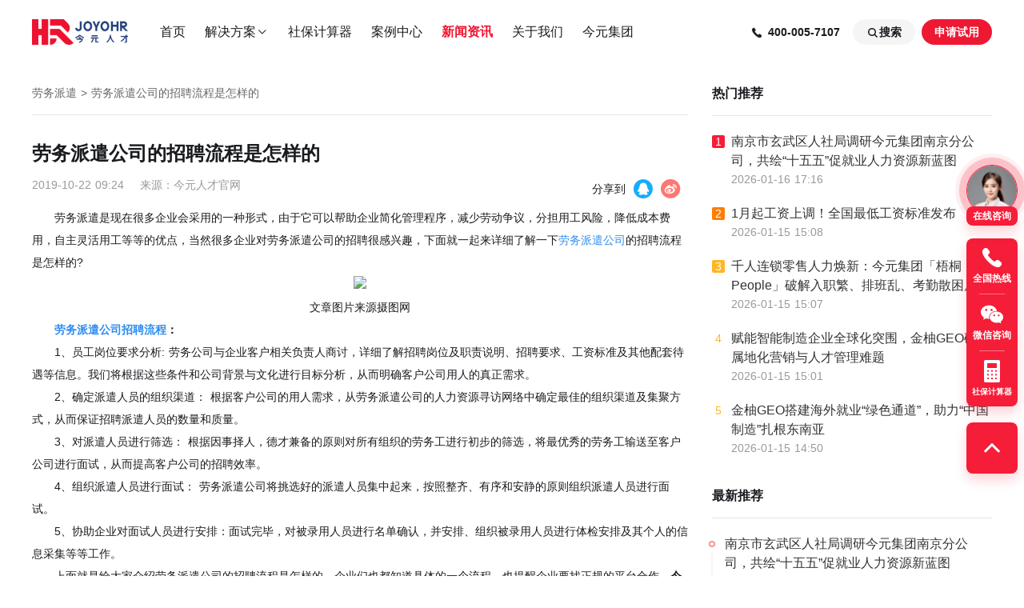

--- FILE ---
content_type: text/html; charset=utf-8
request_url: https://www.joyoget.com/news/lwpq/2192
body_size: 59863
content:
<!--
 * @Author: hxx
 * @Description: In User Settings Edit
 * @Date: 2021-06-29 14:00:36
 * @LastEditTime: 2022-01-20 10:31:15
-->
<!doctype html>
<html>
  <head>
    <meta charset="UTF-8"/>
    
      <title>劳务派遣公司的招聘流程是怎样的_今元人才</title>
    
    
      <meta name="keyWords" content="劳务派遣，劳务派遣公司">
    
    
      <meta name="description" content="今元人才是一家智能薪税管理服务平台,提供企业薪酬管理、薪酬优化等人事力资源服务。致力于为广大企业客户提供便捷、专业、高效、贴心的服务！">
    
    <meta name="author" content="jinyouwang"/>
    <meta http-equiv="X-UA-Compatible" content="IE=Edge"/>
    <meta name="renderer" content="webkit"/>
    

    <meta name="baidu-site-verification" content="aNQ0h95ygp"/>
    <meta name="baidu-site-verification" content="code-FRHy3GrS8W" />
    <meta name="360-site-verification" content="dcb3f44760c1424fcc44bd8ae890d4da" />
    <meta name="sogou_site_verification" content="tngVMnV7Vx" />
    <meta name="viewport" content="width=1200">
    <meta property="og:image" content="/public/image/marketing/head-picture.png">

    <link href="/public/css/iview.css" rel="stylesheet">
    <link href="/public/css/video-js.min.css" rel="stylesheet">
    <link href="/public/css/reset.css" rel="stylesheet">
    <link href="/public/css/index.css" rel="stylesheet">

    <script>
      var process = {
        env: {
          baseUrl: 'https://bgateway.joyobpo.com',
          cmsUrl: 'https://cms.joyowo.com',
          qiyeUrl: 'https://qiye.joyoget.com',
        }
      }
      var _hmt = _hmt || [];
      (function() {
        var hm = document.createElement("script");
        hm.src = "https://hm.baidu.com/hm.js?e907bf161d25ffe2647bdca4e56b98de";
        var s = document.getElementsByTagName("script")[0]; 
        s.parentNode.insertBefore(hm, s);
      })();
    </script>

    <script src="/public/js/module/jquery.min.js"></script>
<script src="/public/js/module/axios.min.js"></script>
<script src="/public/js/module/qs.js"></script>

<script src="/public/js/utils.js"></script>
<script src="/public/js/message.js"></script>
<script src="/public/js/axios_config.js"></script>


<script src="/public/js/api/website.js"></script>
<script src="/public/js/agenthrjs.js"></script>



  </head>
  <body>
    

    <div style="height:100%;">
      <div class="wrap">
        <div class="main">
          
<div class="toast" id="toast" style="display:none">
  <link rel="stylesheet" href="/public/css/toast.css">
  <div class="toast-item">
    <div class="icon-container">
      <svg xmlns="http://www.w3.org/2000/svg" viewBox="0 0 16 16" class="toast-icon">
        <g fill-rule="evenodd" fill="none"><path d="M0 0h16v16H0z"/><path fill="#00B42A" d="M8 1a7 7 0 1 1 0 14A7 7 0 0 1 8 1Zm2.823 4.823a.25.25 0 0 0-.3-.04l-.053.04L7 9.293l-1.47-1.47-.053-.04a.25.25 0 0 0-.247 0l-.053.04-.354.354a.25.25 0 0 0-.04.3l.04.053 1.823 1.824a.5.5 0 0 0 .638.057l.07-.057 3.823-3.824a.25.25 0 0 0 .04-.3l-.04-.053-.354-.354Z" data-follow-fill="#00B42A"/></g>
      </svg>
    </div>
    <span class="toast-content"></span>
  </div>
  <div class="toast-item">
    <div class="icon-container">
      <svg xmlns="http://www.w3.org/2000/svg" viewBox="0 0 16 16" class="toast-icon">
        <g fill-rule="evenodd" fill="none"><path d="M0 0h16v16H0z"/><path fill="#F53F3F" d="M8 1a7 7 0 1 1 0 14A7 7 0 0 1 8 1Zm2.652 3.995a.25.25 0 0 0-.3-.04l-.054.04L8 7.293 5.702 4.995a.25.25 0 0 0-.3-.04l-.054.04-.353.353a.25.25 0 0 0-.04.3l.04.054L7.293 8l-2.298 2.298a.25.25 0 0 0-.04.3l.04.054.353.353a.25.25 0 0 0 .3.04l.054-.04L8 8.707l2.298 2.298a.25.25 0 0 0 .3.04l.054-.04.353-.353a.25.25 0 0 0 .04-.3l-.04-.054L8.707 8l2.298-2.298a.25.25 0 0 0 .04-.3l-.04-.054-.353-.353Z" data-follow-fill="#F53F3F"/></g>
      </svg>
    </div>
    <span class="toast-content"></span>
  </div>
  <script>
    var Toast = {
      data: {
        timer: null,
      },
      success: function(text) {
        var $toast = $("#toast");
        $toast.attr("style", "display: flex;").children("div").get(0).classList.add("show");
        $toast.find(".toast-content").text(text);
        Toast.data.timer = setTimeout(() => {
          $toast.attr("style", "display: none;").children("div").get(0).classList.remove("show");
        }, 2000);
      },
      error: function(text) {
        var $toast = $("#toast");
        $toast.attr("style", "display: flex;").children("div").get(1).classList.add("show");
        $toast.find(".toast-content").text(text);
        Toast.data.timer = setTimeout(() => {
          $toast.attr("style", "display: none;").children("div").get(1).classList.remove("show");
        }, 2000);
      },
      clear: function() {
        clearTimeout(Toast.data.timer);
        $("#toast").attr("style", "display: none;");
        $("#toast").children("div").get(0).classList.remove("show");
        $("#toast").children("div").get(1).classList.remove("show");
      }
    }
  </script>
</div>
          <!--
 * @Author: hxx
 * @Description: In User Settings Edit
 * @Date: 2021-12-17 14:22:12
 * @LastEditTime: 2021-12-30 15:54:32
-->





<script>
  window.submitCallback = function () {
    console.log("submitCallback")
    $(".form-group").hide()
    $(".succeed").show()
     $(".pop-phone").addClass("pop-phone-old")
  }
</script>



<link href="/public/css/marketing-right-menu.css" rel="stylesheet">
<link href="/public/css/common-right-menu.css" rel="stylesheet">

<div class="help" id="layoutHelpWrapper">

  <div class="help-top">

    <div class="pop-service btn-ask" id="btn-ask" data-statistic="1">
      <div class="head-picture-container">
        <img src="/public/image/marketing/head-picture.png" width="54" height="54"/>
      </div>
      <div class="title">在线咨询</div>
    </div>

    <div class="help-item joyo-phone" onmouseenter="helpEvent.mouseEnterIcon()" onmouseleave="helpEvent.mouseOutIcon()" data-statistic="2">
      <img src="/public/image/sbldy/help_phone.png" width="32" height="32">
      <span>全国热线</span>
      <div class="pop-phone">
        <div class="form-group">
          <div class="title">预约回电</div>
          <div class="description">专家顾问将在 24 小时内向您致电</div>
          
<link href="/public/css/form-main.css" rel="stylesheet"/>
<div  id="help-form-main-wrapper">
  <form class="form-main" id="help-form-body" autocomplete="off">
    <div class="form-item name">
      <label for="contactsName">您的称呼 <span class="required-mark">*</span></label>
      <input type="text" name="contactsName" placeholder="请输入" onblur="helpCustomFormEvent.onInputBlur()"/>
    </div>
    <div class="form-item clueName">
      <label for="contactsName">公司名称</label>
      <input type="tel" name="clueName" placeholder="请输入" onblur="helpCustomFormEvent.onInputBlur()"/>
    </div>
    <div class="form-item telephone">
      <label for="contactsName">您的联系方式 <span class="required-mark">*</span></label>
      <input type="tel" name="contactsMobile" placeholder="请输入" onblur="helpCustomFormEvent.onInputBlur()"/>
    </div>
    <div class="form-item consultContent">
      <label for="contactsName">咨询业务</label>
      <input type="hidden" id="help-consultContentHidden" name="consultContent"/>
      <div class="moni-select" id="help-select-consult" onclick="helpCustomFormEvent.clickSelect()">
        <span class="select-value" id="help-select-value">咨询内容</span>
        <svg xmlns="http://www.w3.org/2000/svg" viewBox="0 0 16 16">
          <g fill-rule="evenodd" fill="none"><path d="M0 0h16v16H0z"/><path fill="#232732" d="m12.677 6.03-4.323 4.324a.5.5 0 0 1-.708 0L3.323 6.03a.25.25 0 0 1 0-.353l.354-.354a.25.25 0 0 1 .3-.04l.053.04L8 9.293l3.97-3.97a.25.25 0 0 1 .3-.04l.053.04.354.354a.25.25 0 0 1 0 .353Z" data-follow-fill="#000"/></g>
        </svg>
      </div>
      <ul class="moni-options" id="help-select-options">
        <li onclick="helpCustomFormEvent.clickOption()" data-index="0">社保服务</li>
        <li onclick="helpCustomFormEvent.clickOption()" data-index="1">薪酬管理</li>
        <li onclick="helpCustomFormEvent.clickOption()" data-index="2">劳务派遣</li>
        <li onclick="helpCustomFormEvent.clickOption()" data-index="3">其他</li>
      </ul>
    </div>
    <button id="help-submitButton" onsubmit="helpCustomFormEvent.submitForm()" onclick="helpCustomFormEvent.submitForm()" onmousedown="helpCustomFormEvent.mousedown()" onmouseup="helpCustomFormEvent.mouseup()" data-statistic="3">立即预约</button>
  
<input type="hidden" name="_csrf" value="" /></form>
</div>
<script>
  var helpCustomForm = {
    countCompoleted: false,
    showCompany: false,
    tabFirstShow: false,
    selectClicked: false,
    selectOptionIndex: -1,
    selectOptions: null,
    requestData: {
      orgId: "1092425792160718867",
      branchOrgId: "0",
      rootOrgId: 1,
      staffId: "100142",
      clueSource: 8,
      clueName: "无",
    }
  }
  var helpCustomFormEvent = {
    onload: function () {
      $(document).click(function () {
        if (helpCustomForm.selectClicked) {
          helpCustomForm.selectClicked = false
          $("#help-select-options").removeClass("open")
          $("#help-select-consult").removeClass("focus")
        }
      })
      helpCustomForm.selectOptions = $("#help-select-options li")
      helpCustomFormEvent.setSelectOption(0)
    },
    clickSelect: function (e) {
      var _event = e || window.event;
      _event.cancelBubble = true
      if(!helpCustomForm.selectClicked) {
        helpCustomForm.selectClicked = true
        $("#help-select-consult").addClass("focus")
        $("#help-select-options").addClass("open")
      } else {
        helpCustomForm.selectClicked = false
        $("#help-select-options").removeClass("open")
        $("#help-select-consult").removeClass("focus")
      }
    },
    // 设置指定选项为选中状态
    setSelectOption: function (index) {
      var selectOption = helpCustomForm.selectOptions[index];
      if(selectOption) {
        selectOption.classList.add("selected")
        helpCustomForm.selectOptionIndex = index
        $("#help-select-value").text(selectOption.innerHTML).addClass("has-data")
        $("#help-consultContentHidden").attr("value", selectOption.innerHTML)
      }
    },
    clickOption: function (e) {
      var _event = e || window.event;
      _event.target.classList.add("selected")

      var selectOption = helpCustomForm.selectOptions[helpCustomForm.selectOptionIndex];

      if(selectOption) {
        selectOption.classList.remove("selected")
      }

      helpCustomForm.selectOptionIndex = _event.target.getAttribute("data-index")

      helpCustomFormEvent.clickSelect()
      $("#help-select-value").text(_event.target.innerHTML).addClass("has-data")
      $("#help-consultContentHidden").attr("value", _event.target.innerHTML)
    },
    mousedown: function (e) {
      var _event = e || window.event;
      _event.target.classList.add("mouseDown")
    },
    mouseup: function (e) {
      var _event = e || window.event;
      _event.target.classList.remove("mouseDown")
    },
    onInputBlur: function (e) {
      var _event = e || window.event;
      var target = _event.target

      if (target.getAttribute("name") === 'clueName') {
      target.value = (target.value || '').trim();
      if (target.value && target.value.length > 100) {
        target.parentNode.classList.add("wrong")
      } else {
        if(target.parentNode.classList.contains("wrong")) {
          return target.parentNode.classList.remove("wrong")
        }
      }
      return
    }

      if(!target.value) {
        return target.parentNode.classList.add("required")
      } else {
        if(target.parentNode.classList.contains("required")) {
          target.parentNode.classList.remove("required")
        }
      }

      if(target.getAttribute("name") === 'contactsMobile') {
        if(!(/1(\d){10}/.test(target.value))) {
          target.parentNode.classList.add("wrong")
        } else {
          if(target.parentNode.classList.contains("wrong")) {
            return target.parentNode.classList.remove("wrong")
          }
        }
      }
    },
    resetForm: function () {
      $("#help-form-main-wrapper .form-item input").val("")
      $("#help-select-value").text("咨询内容").removeClass("has-data")
      $("#help-consultContentHidden").attr("value", "")

      var selectOption = helpCustomForm.selectOptions[helpCustomForm.selectOptionIndex];

      if(selectOption) {
        selectOption.classList.remove("selected")
      }
    },
    submitForm: function (e) {
      var _event = e || window.event;
      _event.preventDefault ? _event.preventDefault() : (_event.returnValue = false)
      var valueArr =  $("#help-form-body").serializeArray()
      var formItems = $("#help-form-body .form-item")
      var hasEmptyRequiredInput = false;
      var telWrong = false

      for(var i = 0; i < valueArr.length; ++i) {
        var formItem = formItems[i]
        var valueObj= valueArr[i]

        if(valueObj.name === "contactsName" || valueObj.name === "contactsMobile") {
          if(!valueObj.value.trim()) {
            hasEmptyRequiredInput = true
            formItem.classList.add("required")
          }
        }
        if(valueObj.name === "contactsMobile" && !(/1(\d){10}/).test(valueObj.value)) {
          telWrong = true
          formItem.classList.add("wrong")
        }

        valueObj.value = (valueObj.value || '').trim();
        if (valueObj.name === 'clueName' && valueObj.value.length > 100) {
          telWrong = true
          formItem.classList.add("wrong")
        }
        helpCustomForm.requestData[valueObj.name] = valueObj.value
      }

      if(hasEmptyRequiredInput || telWrong) {
        return
      }

      helpCustomForm.requestData.remark = "咨询业务类型: " + (helpCustomForm.requestData.consultContent || '无')

      $("#help-submitButton").addClass("loading").text("提交中")
      api.submitWorkable([helpCustomForm.requestData])
        .then(function (data) {
          if (data.flag) {
            Toast.success("预约成功, 专家顾问将在 24 小时内向您致电")
            if (typeof window['submitCallback'] === 'function') window['submitCallback']();
          } else {
            Toast.error("提交失败, 请稍后重试")
          }
          $("#help-submitButton").removeClass("loading").text("立即预约")
        })
        .catch (function () {
          $("#help-submitButton").removeClass("loading").text("立即预约")

          Toast.error("提交失败, 请稍后重试")
        })
      helpCustomFormEvent.resetForm()
    }
  }

  $(document).ready(helpCustomFormEvent.onload);
</script>

        </div>
        <div class="succeed">
          <img src="/public/image/sbldy/succeed.png" width="64" height="64" />
          <div class="title">预约成功</div>
          <div class="description">专家顾问将在 24 小时内向您致电</div>
          <button id="succeed" onclick="succeed()" >我知道了</button>
        </div>
        <div class="pop-foot">
          <img src="/public/image/sbldy/phone.png" />
          <div>
            <div class="title">400-005-7107</div>
            <div class="description">客服热线 (工作日 09:00-18:00)</div>
          </div>
        </div>
      </div>
    </div>

    <div class="help-line"></div>


    <div class="help-item joyo-wechat" onmouseover="helpEvent.mouseEnterIconWechat(event)" onmouseout="helpEvent.mouseOutIconWechat(event)">
      <img src="/public/image/sbldy/help_wx.png" width="32" height="32">
      <span>微信咨询</span>
      <div class="show-wechat-code">
        <div class="wechat-code-item">
          <div class="title">微信公众号</div>
          <img src="/public/image/marketing/090b68af-00d7-4f3e-acc3-1adb13be4125.png" width="128" height="128" alt="微信公众号">
          <span class="wechat-description">手机微信扫码关注</span>
        </div>
        <div class="wechat-code-item">
          <div class="title">企业微信</div>
          <img src="/public/image/sbldy/customer-code.png" width="128" height="128">
          <span class="wechat-description">扫码添加人工客服</span>
        </div>
      </div>
    </div>
    
    <div class="help-line"></div>

    <a class="help-item joyo-counter" href="/sbjsq/">
      <img src="/public/image/sbldy/help_calculator.png" width="32" height="32">
      <span style="font-size: 10px;">社保计算器</span>
    </a>

  </div>


  <BackTop :height="-1" :bottom="0" :right="0" class="joyo-top">
    <div class="help-item"  onclick="helpEvent.startScrollToTop()">
      <img src="/public/image/sbldy/help_top.png" width="32" height="32">
    </div>
  </BackTop>

</div>

<script type="text/javascript">
  var helpData = {
    companyPackup: true,
    hoverIcon: null
  };
  var isComposing = false;
  document.querySelectorAll('#help-form-main-wrapper input').forEach(function(dom) {
    dom.addEventListener('compositionstart', function() {
      isComposing = true;
    })
    dom.addEventListener('compositionend', function() {
      isComposing = false;
    })
  })
  // 阻止事件冒泡
  document.querySelector('.joyo-phone').addEventListener('click', function(event) {
    if (event && event.stopPropagation) {
      event.stopPropagation(); 
    } else {
      window.event.cancelBubble = true; 
    }
  })
  document.body.addEventListener('click', () => {
    let joyoPhoneDom = document.querySelector('.joyo-phone');
    if (!joyoPhoneDom) return;
    let classList = joyoPhoneDom.classList
    if (classList && classList.contains('show')) {
      $(".joyo-phone").removeClass("show");
    }
  })
  var helpEvent = {
    startScrollToTop: function () {
      helpData.companyPackup = true
      helpEvent.scrollToTop()
    },
    scrollToTop: function () {
      if (helpData.companyPackup) {
        var sTop = document.documentElement.scrollTop || document.body.scrollTop
        if (sTop > 8) {
          window.requestAnimationFrame(helpEvent.scrollToTop)
          window.scrollTo(0, sTop - sTop / 8)
        } else {
          helpData.companyPackup = false
        }
      }
    },
    onload: function () {},
    mouseEnterIcon: function (e) {
      const _event = e || window.event;
      var target = _event.target
      while(!target.classList.contains("help-item")) {
        target = target.parentNode;
      }
      helpData.hoverIcon = target
      target.classList.add("show")
    },
    mouseOutIcon: function (e) {
      if (isComposing) return;
      const _event = e || window.event;
      var target = _event.target
      while(!target.classList.contains("help-item")) {
        target = target.parentNode;
      }
      helpData.hoverIcon = null
      setTimeout(function () {
        if(target !== helpData.hoverIcon) {
          target.classList.remove("show")
        }
      },200)
    },
    mouseEnterIconWechat: function (e) {
      const _event = e || window.event;
      var target = _event.target
      while(!target.classList.contains("help-item")) {
        target = target.parentNode;
      }
      helpData.hoverIcon = target
      target.classList.add("show")
    },
    mouseOutIconWechat: function (e) {
      const _event = e || window.event;
      var target = _event.target
      while(!target.classList.contains("help-item")) {
        target = target.parentNode;
      }
      helpData.hoverIcon = null
      setTimeout(function () {
        if(target !== helpData.hoverIcon) {
          target.classList.remove("show")
        }
      },200)
    },
  };
  $(document).ready(helpEvent.onload)
</script>
<script>
  function succeed (e) {
    var _event = e || window.event;
    _event.preventDefault ? _event.preventDefault() : (_event.returnValue = false)
    $(".joyo-phone").removeClass("show")
    $(".pop-phone").removeClass("pop-phone-old")
    $(".joyo-phone .form-group").show()
    $(".joyo-phone .succeed").hide()
  }

</script>
<script type="text/javascript">
  (function (a, h, c, b, f, g) {
    a['UdeskApiObject'] = f;
    a[f] = a[f] || function () {
      (a[f].d = a[f].d || []).push(arguments)
    };
    g = h.createElement(c);
    g.async = 1;
    g.charset = 'utf-8';
    g.src = b;
    c = h.getElementsByTagName(c)[0];
    c
      .parentNode
      .insertBefore(g, c)
  })(window, document, 'script', 'https://assets-cli.udesk.cn/im_client/js/udeskApi.js', 'ud');
  ud({
    mode: 'inner',
    code: '6be3hab',
    targetSelector: '#btn-ask',
    selector: '.btn-ask',
    pos_flag: 'hrb',
    channel: 'JYRCX',
    link: 'https://joyowo.udesk.cn/im_client/?web_plugin_id=1662563&group_id=169723'
  });
  initAgenthr();
  setUdeskBtnProps();
</script>
          






<div class="joyo" style="height:80px;">
    

    <div class="joyo-header"
        style="top:0;">
        <div class="joyo-middle clearfix">
            <h1 class="joyo-h1">
                <img class="joyo-logo" src="/public/image/logo.png" alt="logo" onclick="headerEvent.toHome()" />
                <img class="joyo-logo-lucency" src="/public/image/logo-lucency.png" alt="logo" onclick="headerEvent.toHome()" />
            </h1>
            <div class="joyo-nav">
                <ul class="joyo-headnav clearfix">
                    <a href="/" link-name="home" class="headnav-item">首页</a>
                    <li>
                        <a href="javascript:void(0);" link-name="dropDown" rel="nofollow" class="headnav-item">解决方案
                            <i class="icon-joyo-rc icon-arrows">&#xe73d;</i>
                        </a>
                        <div class="joyo-headnav-dropDown">
                            <a class="joyo-headnav-dropDown-item" href="/sbgl/" link-name="sbgl">
                                <div class="joyo-headnav-dropDown-item-icon-1">
                                    <i class="icon-joyo-rc">&#xe81a;</i>
                                </div>
                                <div class="joyo-headnav-dropDown-item-title">社保管理</div>
                                <div class="joyo-headnav-dropDown-item-content">全国范围企业社保管理服务</div>
                            </a>
                            <a class="joyo-headnav-dropDown-item" href="/xcgl/" link-name="xcgl">
                                <div class="joyo-headnav-dropDown-item-icon-2">
                                    <i class="icon-joyo-rc">&#xe814;</i>
                                </div>
                                <div class="joyo-headnav-dropDown-item-title">薪酬管理</div>
                                <div class="joyo-headnav-dropDown-item-content">全方位薪酬体系优化及管理</div>
                            </a>
                            <a class="joyo-headnav-dropDown-item" href="/lwpq/" link-name="lwpq">
                                <div class="joyo-headnav-dropDown-item-icon-3">
                                    <i class="icon-joyo-rc">&#xe80e;</i>
                                </div>
                                <div class="joyo-headnav-dropDown-item-title">劳务派遣</div>
                                <div class="joyo-headnav-dropDown-item-content">劳务派遣解决属地用工难题</div>
                            </a>
                            <a class="joyo-headnav-dropDown-item" href="/gwwb/" link-name="gwwb">
                                <div class="joyo-headnav-dropDown-item-icon-4">
                                    <i class="icon-joyo-rc">&#xe80c;</i>
                                </div>
                                <div class="joyo-headnav-dropDown-item-title">岗位外包</div>
                                <div class="joyo-headnav-dropDown-item-content">精准优化企业人力配置管理</div>
                            </a>
                        </div>
                    </li>
                    <a href="/sbjsq/" link-name="sbjsq" class="headnav-item">社保计算器</a>
                    <a href="/alzx/" link-name="alzx" class="headnav-item">案例中心</a>
                    <a href="/news/" link-name="news" class="headnav-item">新闻资讯</a>
                    <a href="/gywm/" link-name="gywm" class="headnav-item">关于我们</a>
                    <a href="https://www.joyowogroup.com/" target="_blank" link-name="joyowogroup" class="headnav-item">
                        今元集团
                    </a>
                </ul>
            </div>
            <div class="joyo-sso">
                <span class="sso-tel">
                  <i class="icon-joyo-rc sso-icon phone-shake-animation jy-rcdianhuajieting_tianchong" ></i>
                  <span>400-005-7107</span>
                </span>
                <div class="sso-search">
                    <span class="sso-search-btn" onclick="headerEvent.isSearch()">
                        <i class="icon-joyo-rc sso-icon">&#xe80f;</i>
                        搜索
                    </span>
                </div>
                <span class="sso-btn" onclick="headerEvent.openModal()" data-statistic="5">申请试用</span>
                
            </div>
            <div class="global-search" style="display: none;" >
                <i class="icon-joyo-rc sso-icon">&#xe80f;</i>
                <input type="text" v-model="searchName" onblur="headerEvent.blurHide()"
                    onkeyup="headerEvent.searchLink(event)" placeholder="请输入搜索关键词"/>
                <i class="icon-joyo-rc md-close" onclick="headerEvent.isSearch()">&#xe816;</i>
            </div>
        </div>
    </div>

    
    <div id="custom-form-modal" style="display:none;">
      
  <div class="custom-form-modal">
    <link href="/public/css/custom-form-modal.css" rel="stylesheet"/>

    <div class="custom-form-modal__content">
      <i class="colse-btn icon-joyo-rc" onclick="customFormModalEvent._closeModal()">
        &#xe802;
      </i>
      
<div class="custom-form-component" id="modal-custom-form">
  <link href="/public/css/custom-form-component.css" rel="stylesheet"/>
  
  <div class="free">
    <div class="container">
      <div class="free-content">
        <div class="icon"></div>
        <div class="title">专属定制方案  一键获取</div>
        <div class="sub-title">与我们联系</div>
        <div class="text">将有专人为您提供参保建议、解决方案、专业答疑等</div>
      </div>
      <div class="free-form">
        
<link href="/public/css/form-main.css" rel="stylesheet"/>
<div  id="modal-form-main-wrapper">
  <form class="form-main" id="modal-form-body" autocomplete="off">
    <div class="form-item name">
      <label for="contactsName">您的称呼 <span class="required-mark">*</span></label>
      <input type="text" name="contactsName" placeholder="请输入" onblur="modalCustomFormEvent.onInputBlur()"/>
    </div>
    <div class="form-item clueName">
      <label for="contactsName">公司名称</label>
      <input type="tel" name="clueName" placeholder="请输入" onblur="modalCustomFormEvent.onInputBlur()"/>
    </div>
    <div class="form-item telephone">
      <label for="contactsName">您的联系方式 <span class="required-mark">*</span></label>
      <input type="tel" name="contactsMobile" placeholder="请输入" onblur="modalCustomFormEvent.onInputBlur()"/>
    </div>
    <div class="form-item consultContent">
      <label for="contactsName">咨询业务</label>
      <input type="hidden" id="modal-consultContentHidden" name="consultContent"/>
      <div class="moni-select" id="modal-select-consult" onclick="modalCustomFormEvent.clickSelect()">
        <span class="select-value" id="modal-select-value">咨询内容</span>
        <svg xmlns="http://www.w3.org/2000/svg" viewBox="0 0 16 16">
          <g fill-rule="evenodd" fill="none"><path d="M0 0h16v16H0z"/><path fill="#232732" d="m12.677 6.03-4.323 4.324a.5.5 0 0 1-.708 0L3.323 6.03a.25.25 0 0 1 0-.353l.354-.354a.25.25 0 0 1 .3-.04l.053.04L8 9.293l3.97-3.97a.25.25 0 0 1 .3-.04l.053.04.354.354a.25.25 0 0 1 0 .353Z" data-follow-fill="#000"/></g>
        </svg>
      </div>
      <ul class="moni-options" id="modal-select-options">
        <li onclick="modalCustomFormEvent.clickOption()" data-index="0">社保服务</li>
        <li onclick="modalCustomFormEvent.clickOption()" data-index="1">薪酬管理</li>
        <li onclick="modalCustomFormEvent.clickOption()" data-index="2">劳务派遣</li>
        <li onclick="modalCustomFormEvent.clickOption()" data-index="3">其他</li>
      </ul>
    </div>
    <button id="modal-submitButton" onsubmit="modalCustomFormEvent.submitForm()" onclick="modalCustomFormEvent.submitForm()" onmousedown="modalCustomFormEvent.mousedown()" onmouseup="modalCustomFormEvent.mouseup()" data-statistic="3">立即获取</button>
  
<input type="hidden" name="_csrf" value="" /></form>
</div>
<script>
  var modalCustomForm = {
    countCompoleted: false,
    showCompany: false,
    tabFirstShow: false,
    selectClicked: false,
    selectOptionIndex: -1,
    selectOptions: null,
    requestData: {
      orgId: "1092425792160718867",
      branchOrgId: "0",
      rootOrgId: 1,
      staffId: "100142",
      clueSource: 8,
      clueName: "无",
    }
  }
  var modalCustomFormEvent = {
    onload: function () {
      $(document).click(function () {
        if (modalCustomForm.selectClicked) {
          modalCustomForm.selectClicked = false
          $("#modal-select-options").removeClass("open")
          $("#modal-select-consult").removeClass("focus")
        }
      })
      modalCustomForm.selectOptions = $("#modal-select-options li")
      modalCustomFormEvent.setSelectOption(0)
    },
    clickSelect: function (e) {
      var _event = e || window.event;
      _event.cancelBubble = true
      if(!modalCustomForm.selectClicked) {
        modalCustomForm.selectClicked = true
        $("#modal-select-consult").addClass("focus")
        $("#modal-select-options").addClass("open")
      } else {
        modalCustomForm.selectClicked = false
        $("#modal-select-options").removeClass("open")
        $("#modal-select-consult").removeClass("focus")
      }
    },
    // 设置指定选项为选中状态
    setSelectOption: function (index) {
      var selectOption = modalCustomForm.selectOptions[index];
      if(selectOption) {
        selectOption.classList.add("selected")
        modalCustomForm.selectOptionIndex = index
        $("#modal-select-value").text(selectOption.innerHTML).addClass("has-data")
        $("#modal-consultContentHidden").attr("value", selectOption.innerHTML)
      }
    },
    clickOption: function (e) {
      var _event = e || window.event;
      _event.target.classList.add("selected")

      var selectOption = modalCustomForm.selectOptions[modalCustomForm.selectOptionIndex];

      if(selectOption) {
        selectOption.classList.remove("selected")
      }

      modalCustomForm.selectOptionIndex = _event.target.getAttribute("data-index")

      modalCustomFormEvent.clickSelect()
      $("#modal-select-value").text(_event.target.innerHTML).addClass("has-data")
      $("#modal-consultContentHidden").attr("value", _event.target.innerHTML)
    },
    mousedown: function (e) {
      var _event = e || window.event;
      _event.target.classList.add("mouseDown")
    },
    mouseup: function (e) {
      var _event = e || window.event;
      _event.target.classList.remove("mouseDown")
    },
    onInputBlur: function (e) {
      var _event = e || window.event;
      var target = _event.target

      if (target.getAttribute("name") === 'clueName') {
      target.value = (target.value || '').trim();
      if (target.value && target.value.length > 100) {
        target.parentNode.classList.add("wrong")
      } else {
        if(target.parentNode.classList.contains("wrong")) {
          return target.parentNode.classList.remove("wrong")
        }
      }
      return
    }

      if(!target.value) {
        return target.parentNode.classList.add("required")
      } else {
        if(target.parentNode.classList.contains("required")) {
          target.parentNode.classList.remove("required")
        }
      }

      if(target.getAttribute("name") === 'contactsMobile') {
        if(!(/1(\d){10}/.test(target.value))) {
          target.parentNode.classList.add("wrong")
        } else {
          if(target.parentNode.classList.contains("wrong")) {
            return target.parentNode.classList.remove("wrong")
          }
        }
      }
    },
    resetForm: function () {
      $("#modal-form-main-wrapper .form-item input").val("")
      $("#modal-select-value").text("咨询内容").removeClass("has-data")
      $("#modal-consultContentHidden").attr("value", "")

      var selectOption = modalCustomForm.selectOptions[modalCustomForm.selectOptionIndex];

      if(selectOption) {
        selectOption.classList.remove("selected")
      }
    },
    submitForm: function (e) {
      var _event = e || window.event;
      _event.preventDefault ? _event.preventDefault() : (_event.returnValue = false)
      var valueArr =  $("#modal-form-body").serializeArray()
      var formItems = $("#modal-form-body .form-item")
      var hasEmptyRequiredInput = false;
      var telWrong = false

      for(var i = 0; i < valueArr.length; ++i) {
        var formItem = formItems[i]
        var valueObj= valueArr[i]

        if(valueObj.name === "contactsName" || valueObj.name === "contactsMobile") {
          if(!valueObj.value.trim()) {
            hasEmptyRequiredInput = true
            formItem.classList.add("required")
          }
        }
        if(valueObj.name === "contactsMobile" && !(/1(\d){10}/).test(valueObj.value)) {
          telWrong = true
          formItem.classList.add("wrong")
        }

        valueObj.value = (valueObj.value || '').trim();
        if (valueObj.name === 'clueName' && valueObj.value.length > 100) {
          telWrong = true
          formItem.classList.add("wrong")
        }
        modalCustomForm.requestData[valueObj.name] = valueObj.value
      }

      if(hasEmptyRequiredInput || telWrong) {
        return
      }

      modalCustomForm.requestData.remark = "咨询业务类型: " + (modalCustomForm.requestData.consultContent || '无')

      $("#modal-submitButton").addClass("loading").text("提交中")
      api.submitWorkable([modalCustomForm.requestData])
        .then(function (data) {
          if (data.flag) {
            Toast.success("预约成功, 专家顾问将在 24 小时内向您致电")
            if (typeof window[''] === 'function') window['']();
          } else {
            Toast.error("提交失败, 请稍后重试")
          }
          $("#modal-submitButton").removeClass("loading").text("立即获取")
        })
        .catch (function () {
          $("#modal-submitButton").removeClass("loading").text("立即获取")

          Toast.error("提交失败, 请稍后重试")
        })
      modalCustomFormEvent.resetForm()
    }
  }

  $(document).ready(modalCustomFormEvent.onload);
</script>

      </div>
    </div>
  </div>
</div>

    </div>

    <script>
      var customFormModalEvent = {
        _openModal: function () {
          headerEvent.openModal();
        },
        _closeModal: function () {
          headerEvent.closeModal();
        }
      }
    </script>
    
  </div>

    </div>

    

    <script type="text/javascript">
      
        var headerData = {
            isSearch: false,
            linkMap: {
                home: '/',
                sbgl: 'sbgl',
                sbjsq: 'sbjsq',
                xcgl: 'xcgl',
                lwpq:'lwpq',
                gwwb: 'gwwb',
                news: 'news',
                gywm: ['gywm', 'swhz'],
                alzx: 'alzx',
            },
            hoveColor: '#EF1833',
            color: '#333333',
            isHome: false,
        }
        // 自定义表单弹窗关闭(使用nj组件,函数必须先定义)
        var headerEventCloseModal = function () {
          $('#custom-form-modal').css('display', 'none')
        }
        var headerEventOpenModal = function () {
          $('#custom-form-modal').css('display', 'block')
          $('#custom-form-modal .custom-form-modal__content input').eq(0).focus();
        }
        var headerEvent = {
            onload: function () {
                headerUtility.sureActiveTab()
                // headerUtility.setHoverColor() (废弃)
                if (headerData.isHome) {
                    $('.joyo-header').addClass('joyo-header-transparent')
                    window.addEventListener('scroll', headerEvent.handleScroll)
                }
            },
            isSearch: function (flag) {
                if(flag !== undefined && flag === headerData.isSearch) return
                if (headerData.isSearch) {
                    $('.joyo-nav').show();
                    $('.sso-search').show();
                    $(".global-search").hide();
                    $(".joyo-header").removeClass('focus')
                } else {
                    $('.joyo-nav').hide();
                    $('.sso-search').hide();
                    $(".global-search")
                        .show()
                        .children('input')
                        .focus();
                    $(".joyo-header").addClass('focus')
                }
                headerData.isSearch = !headerData.isSearch
            },
            searchLink: function (event) {
                if (event.type === 'keyup' && event.keyCode === 13) {
                    var searchName = $('input[v-model$="searchName"]').val()
                    if (!searchName) {
                        $Message.error('请输入搜索关键字');
                    } else {
                        var searchType = 'quanbu'
                        window.location.href = '/' + searchType + '/s/' + encodeURIComponent(searchName) + '/1';
                        headerEvent.isSearch()
                    }
                }
            },
            mouseenter: function (e) {
                $(e.target).css({color: headerData.hoveColor})
            },
            mouseleave: function (e) {
                var value = $(e.delegateTarget).attr('link-name')
                if(value === window.location.pathname || (window.location.pathname==='/' && value==='home')){
                    $(e.delegateTarget).css({color: headerData.hoveColor})
                } else if(window.location.pathname.indexOf(value) > -1 && value !== '/'){
                    $(e.delegateTarget).css({color: headerData.hoveColor})
                } else {
                    $(e.delegateTarget).css({color: headerData.color})
                }
            },
            blurHide: function () {
                // setTimeout(function () {
                    
                // }, 200);
            },
            toHome: function () {
                window.location.href = "/";
            },
            openModal: headerEventOpenModal,
            closeModal: headerEventCloseModal,
            handleScroll: function () {
                // 距顶部
                var scrollTop = document.documentElement.scrollTop || document.body.scrollTop;
                if (scrollTop < 100) {
                    $('.joyo-header').addClass('joyo-header-transparent')
                } else {
                    $('.joyo-header').removeClass('joyo-header-transparent')
                }
            },
        }
        var headerUtility = {
            // 选中当前导航
            sureActiveTab: function () {
                var linkName = null
                for (var key in headerData.linkMap) {
                    var value = headerData.linkMap[key]
                    if (Object.prototype.toString.call(value) === '[object Array]') {
                        for (var i = 0; i < value.length; i++) {
                            var item = value[i];
                            if (window.location.pathname.indexOf(item) > -1) {
                                linkName = key
                            }
                        }
                    } else {
                        if (window.location.pathname === value) {
                            linkName = key
                        } else if (window.location.pathname.indexOf(value) > -1 && value !== '/') {
                            linkName = key
                        }
                    }
                }
                const dropDown = ['sbgl','lwpq','xcgl','gwwb']
                if (linkName) {
                    // $('a[link-name$="' + linkName + '"]').css({color: '#EF1833', borderBottom: '3px solid #EF1833'})
                    if (dropDown.indexOf(linkName) > -1) {
                        $('a[link-name$="dropDown"]').addClass('nuxt-link-exact-active')
                        $('a[link-name$="' + linkName + '"]').addClass('dropDown-active')
                    } else {
                        $('a[link-name$="' + linkName + '"]').addClass('nuxt-link-exact-active')

                    }
                }
            },
            // 设置导航栏划过样式
            setHoverColor: function () {
                $('.joyo-headnav a[link-name]').hover(headerEvent.mouseenter, headerEvent.mouseleave)
            }
        }
        $(document).ready(headerEvent.onload);
    </script>
</div>
          

  <link href="/public/css/detail.css" rel="stylesheet">

  <div class="news-detail">
    
      <div class="detail">
        <div class="detail-tab">
          <span class="tab-click">
            <a href="/news/lwpq/">劳务派遣</a>
          </span>
          > 劳务派遣公司的招聘流程是怎样的
        </div>
        <div class="news-contents">
          <h1 class="title">劳务派遣公司的招聘流程是怎样的</h1>
          <div class="second-title">
            <div class="release-time">2019-10-22 09:24</div>
            <div class="release-time">来源：今元人才官网</div>
            <ul class="share">
              <li>分享到</li>
              
              <li class="icon-joyo share-qq" onclick="detailEvent.shareNews('QQ')">&#xe67a;</li>
              <li class="icon-joyo share-wb" onclick="detailEvent.shareNews('sina')">&#xe678;</li>
            </ul>
          </div>
          <div class="content"><p>　　劳务派遣是现在很多企业会采用的一种形式，由于它可以帮助企业简化管理程序，减少劳动争议，分担用工风险，降低成本费用，自主灵活用工等等的优点，当然很多企业对劳务派遣公司的招聘很感兴趣，下面就一起来详细了解一下<a href="https://www.joyoget.com/news/lwpq/636131547732258816" target="_blank" rel="noopener">劳务派遣公司</a>的招聘流程是怎样的?</p>
<p style="text-align: center;"><img class="wscnph" src="https://smarthr-files-prod-1256919685.cos.ap-shanghai.myqcloud.com/201910/18/636132594018156544.jpg" /></p>
<p style="text-align: center;">文章图片来源摄图网</p>
<p>　　<strong><a href="https://www.joyoget.com/news/lwpq/634697264299782144" target="_blank" rel="noopener">劳务派遣公司招聘流程</a>：</strong></p>
<p>　　1、员工岗位要求分析: 劳务公司与企业客户相关负责人商讨，详细了解招聘岗位及职责说明、招聘要求、工资标准及其他配套待遇等信息。我们将根据这些条件和公司背景与文化进行目标分析，从而明确客户公司用人的真正需求。</p>
<p>　　2、确定派遣人员的组织渠道： 根据客户公司的用人需求，从劳务派遣公司的人力资源寻访网络中确定最佳的组织渠道及集聚方式，从而保证招聘派遣人员的数量和质量。</p>
<p>　　3、对派遣人员进行筛选： 根据因事择人，德才兼备的原则对所有组织的劳务工进行初步的筛选，将最优秀的劳务工输送至客户公司进行面试，从而提高客户公司的招聘效率。</p>
<p>　　4、组织派遣人员进行面试： 劳务派遣公司将挑选好的派遣人员集中起来，按照整齐、有序和安静的原则组织派遣人员进行面试。</p>
<p>　　5、协助企业对面试人员进行安排：面试完毕，对被录用人员进行名单确认，并安排、组织被录用人员进行体检安排及其个人的信息采集等等工作。</p>
<p>　　上面就是给大家介绍劳务派遣公司的招聘流程是怎样的，企业们也都知道具体的一个流程，也提醒企业要找正规的平台合作，<strong>今元人才</strong>是一家正规的人力资源机构，目前已经为数万家企业提供了长期的人力资源服务，还可以为企业提供岗位外包、劳务派遣、灵活用工等全方位的人力资源服务。</p></div>
          
          <div class="pages">
            
            
            
          </div>
        </div>
      </div>
      <div class="hot-information">
        <div class="title" style="margin-bottom: 20px;">热门推荐</div>
        <div class="hot-list">
          
            <a class="hot-content" href="/news/jydt/1461771122109079610">
              <div class="hot-item">
                <div class="hot-item-left" style="width: 16px; padding-top: 4px;">
                  <div class="hot-index index1">1</div>
                </div>
                <div class="hot-item-right">
                  <div class="hot-item-right-title">
                    南京市玄武区人社局调研今元集团南京分公司，共绘“十五五”促就业人力资源新蓝图
                  </div>
                  <span class="hot-item-right-time">2026-01-16 17:16</span>
                </div>
              </div>
            </a>
          
            <a class="hot-content" href="/news/sbzx/1461376599533051916">
              <div class="hot-item">
                <div class="hot-item-left" style="width: 16px; padding-top: 4px;">
                  <div class="hot-index index2">2</div>
                </div>
                <div class="hot-item-right">
                  <div class="hot-item-right-title">
                    1月起工资上调！全国最低工资标准发布
                  </div>
                  <span class="hot-item-right-time">2026-01-15 15:08</span>
                </div>
              </div>
            </a>
          
            <a class="hot-content" href="/news/jydt/1461376304674758704">
              <div class="hot-item">
                <div class="hot-item-left" style="width: 16px; padding-top: 4px;">
                  <div class="hot-index index3">3</div>
                </div>
                <div class="hot-item-right">
                  <div class="hot-item-right-title">
                    千人连锁零售人力焕新：今元集团「梧桐People」破解入职繁、排班乱、考勤散困局
                  </div>
                  <span class="hot-item-right-time">2026-01-15 15:07</span>
                </div>
              </div>
            </a>
          
            <a class="hot-content" href="/news/jydt/1461374685937655810">
              <div class="hot-item">
                <div class="hot-item-left" style="width: 16px; padding-top: 4px;">
                  <div class="hot-index index4">4</div>
                </div>
                <div class="hot-item-right">
                  <div class="hot-item-right-title">
                    赋能智能制造企业全球化突围，金柚GEO破解属地化营销与人才管理难题
                  </div>
                  <span class="hot-item-right-time">2026-01-15 15:01</span>
                </div>
              </div>
            </a>
          
            <a class="hot-content" href="/news/jydt/1461372039789010970">
              <div class="hot-item">
                <div class="hot-item-left" style="width: 16px; padding-top: 4px;">
                  <div class="hot-index index5">5</div>
                </div>
                <div class="hot-item-right">
                  <div class="hot-item-right-title">
                    金柚GEO搭建海外就业“绿色通道”，助力“中国制造”扎根东南亚
                  </div>
                  <span class="hot-item-right-time">2026-01-15 14:50</span>
                </div>
              </div>
            </a>
          
        </div>
        <div class="title" style="margin-bottom: 20px; margin-top: 40px;">最新推荐</div>
        <div class="new-list">
          
            <a class="hot-content" href="/news/jydt/1461771122109079610">
              <div class="hot-item">
                <div class="hot-item-left">
                  <div class="hot-circle"></div>
                  
                    <div class="hot-line"></div>
                   
                </div>
                <div class="hot-item-right">
                  <div class="hot-item-right-title">
                    南京市玄武区人社局调研今元集团南京分公司，共绘“十五五”促就业人力资源新蓝图
                  </div>
                  <span class="hot-item-right-time">2026-01-16 17:16</span>
                </div>
              </div>
            </a>
          
            <a class="hot-content" href="/news/sbzx/1461376599533051916">
              <div class="hot-item">
                <div class="hot-item-left">
                  <div class="hot-circle"></div>
                  
                    <div class="hot-line"></div>
                   
                </div>
                <div class="hot-item-right">
                  <div class="hot-item-right-title">
                    1月起工资上调！全国最低工资标准发布
                  </div>
                  <span class="hot-item-right-time">2026-01-15 15:08</span>
                </div>
              </div>
            </a>
          
            <a class="hot-content" href="/news/jydt/1461376304674758704">
              <div class="hot-item">
                <div class="hot-item-left">
                  <div class="hot-circle"></div>
                  
                    <div class="hot-line"></div>
                   
                </div>
                <div class="hot-item-right">
                  <div class="hot-item-right-title">
                    千人连锁零售人力焕新：今元集团「梧桐People」破解入职繁、排班乱、考勤散困局
                  </div>
                  <span class="hot-item-right-time">2026-01-15 15:07</span>
                </div>
              </div>
            </a>
          
            <a class="hot-content" href="/news/jydt/1461374685937655810">
              <div class="hot-item">
                <div class="hot-item-left">
                  <div class="hot-circle"></div>
                  
                    <div class="hot-line"></div>
                   
                </div>
                <div class="hot-item-right">
                  <div class="hot-item-right-title">
                    赋能智能制造企业全球化突围，金柚GEO破解属地化营销与人才管理难题
                  </div>
                  <span class="hot-item-right-time">2026-01-15 15:01</span>
                </div>
              </div>
            </a>
          
            <a class="hot-content" href="/news/jydt/1461372039789010970">
              <div class="hot-item">
                <div class="hot-item-left">
                  <div class="hot-circle"></div>
                   
                </div>
                <div class="hot-item-right">
                  <div class="hot-item-right-title">
                    金柚GEO搭建海外就业“绿色通道”，助力“中国制造”扎根东南亚
                  </div>
                  <span class="hot-item-right-time">2026-01-15 14:50</span>
                </div>
              </div>
            </a>
          
        </div>
      </div>
    
  </div>
  <script src="/public/js/share.js"></script>
  <script type="text/javascript">

    var detailEvent = {
      shareNews: function (shareName) {
        shareSkip(shareName, window.location.href, '劳务派遣是现在很多企业会采用的一种形式，由于它可以帮助企业简化管理程序，减少劳动争议，分担用工风险，降低成本费用，自主灵活用工等等的优点，当然很多企业对劳务派遣公司的招聘很感兴趣，下面就一起来详细了解一下劳务派遣公司的招聘流程是怎样的?', '劳务派遣公司的招聘流程是怎样的', 'https://kylin-prod-1256919685.cos.ap-shanghai.myqcloud.com/201910/99/636132655506653184.jpg')
      },
      onLoad:function(){
        if(''){
          window.location.href=''
        }
      }
    }
    window.onload = function(){
      detailEvent.onLoad();
    };
  </script>
  <script type="text/javascript">
    // 阻止右键菜单
    document.oncontextmenu = function (evt) {
      var event = evt || window.event;
      if (event && event.returnValue) {
        event.preventDefault();
      } else {
        event.returnValue = false;
      }
    };
  </script>

          

<div class="joyo-footer">
  <div class="foot-grid">
    <div class="foot-grid-item">
      <img class="foot-logo" src="/public/image/footer/logo.png" alt=""/>
    </div>
    
      <div class="foot-grid-item">
        <div class="grid-item-title">今元人才</div>
          
        <div class="grid-item-block">
            <a href="/gywm" target="_self">关于我们</a>
        </div>
          
        <div class="grid-item-block">
            <a href="/news/sbzx/" target="_self">新闻资讯</a>
        </div>
          
        <div class="grid-item-block">
            <a href="https://www.joyowogroup.com/" target="_blank">今元集团</a>
        </div>
          
      </div>
    
      <div class="foot-grid-item">
        <div class="grid-item-title">解决方案</div>
          
        <div class="grid-item-block">
            <a href="/sbgl" target="">社保管理</a>
        </div>
          
        <div class="grid-item-block">
            <a href="/xcgl" target="">薪酬管理</a>
        </div>
          
        <div class="grid-item-block">
            <a href="/lwpq" target="">劳务派遣</a>
        </div>
          
        <div class="grid-item-block">
            <a href="/gwwb" target="">岗位外包</a>
        </div>
          
      </div>
    
      <div class="foot-grid-item">
        <div class="grid-item-title">资源中心</div>
          
        <div class="grid-item-block">
            <a href="/sbjsq" target="">社保计算器</a>
        </div>
          
        <div class="grid-item-block">
            <a href="/alzx" target="">案例中心</a>
        </div>
          
      </div>
    
    <div class="foot-grid-item">
      <div class="grid-item-title">公司地址</div>
      <div class="grid-item-block">
        <div class="tint">运营中心</div>
        <div>浙江省杭州市萧山区平澜路299号浙江商会大厦21-23层</div>
      </div>
      <div class="grid-item-block">
        <div class="tint">注册地址</div>
        <div>江苏省常熟市琴川街道衡山路208号衡丰家园13幢301-18</div>
      </div>
    </div>
    <div class="foot-grid-item">
      <div class="grid-item-title">全国热线</div>
      <div class="tel">400-005-7107</div>
      <div class="tint">工作日 9:00-18:00</div>
    </div>
    <div class="foot-grid-item">
      <div class="grid-item-title">关注今元人才</div>
      <div class="grid-item-block joyo-smallCode">
        <img src="/public/image/footer/wxcode.jpg" alt="/"/>
      <div class="tint">今元人才公众号</div>
      </div>
    </div>
  </div>
  
  <div class="footPart">
    <div class="foot-one">
      <span class="opacity-4">Copyright © 江苏今元人才科技有限公司 版权所有</span>
      <a class="pF opacity-4 link-a" target="_blank" href="https://beian.miit.gov.cn/" rel="nofollow">苏ICP备20035477号-1</a>
      <a class="pF opacity-4 link-a" target="_blank" href="/public/image/footer/rlzyfw.png" rel="nofollow">人力资源许可证</a>
      <a class="pF opacity-4 link-a" target="_blank" href="/yszc" rel="nofollow">隐私政策</a>
      <span class="pF opacity-4">人社监督咨询：12333</span>
    </div>
    <div class="government-websit">
      <a class="pF" target="_blank" href="http://www.cecdc.com/" rel="nofollow">
        <img class="enterprise" src="/public/image/footer/enterprise.png" alt="/"/>
      </a>
      <a class="pF" target="_blank" href="https://www.12377.cn/" rel="nofollow">
        <img class="report" src="/public/image/footer/report.png" alt="/"/>
      </a>
      <a class="pF" target="_blank" href="https://t.knet.cn/" rel="nofollow">
        <img class="verify" src="/public/image/footer/verify.png" alt="/"/>
      </a>
    </div>
  </div>
</div>
        </div>
      </div>
    </div>
    <script>
      // window.requestAnimationFrame多浏览器兼容问题补丁
      // http://paulirish.com/2011/requestanimationframe-for-smart-animating/
      // http://my.opera.com/emoller/blog/2011/12/20/requestanimationframe-for-smart-er-animating
      // requestAnimationFrame polyfill by Erik Möller. fixes from Paul Irish and Tino Zijdel
      // MIT license

      (function () {
          var lastTime = 0;
          var vendors = ['ms', 'moz', 'webkit', 'o'];
          for (var x = 0; x < vendors.length && !window.requestAnimationFrame; ++x) {
              window.requestAnimationFrame = window[vendors[x] + 'RequestAnimationFrame'];
              window.cancelAnimationFrame = window[vendors[x] + 'CancelAnimationFrame'] ||
                  window[vendors[x] + 'CancelRequestAnimationFrame'];
          }

          if (!window.requestAnimationFrame) {
              window.requestAnimationFrame = function (callback, element) {
                  var currTime = new Date().getTime();
                  var timeToCall = Math.max(0, 16 - (currTime - lastTime));
                  var id = window.setTimeout(function () { callback(currTime + timeToCall); },
                      timeToCall);
                  lastTime = currTime + timeToCall;
                  return id;
              };
          }

          if (!window.cancelAnimationFrame) {
              window.cancelAnimationFrame = function (id) {
                  clearTimeout(id);
              };
          }
      }());
    </script>
    <script>
      // 给全局的统计标签绑定点击事件
      document.addEventListener('DOMContentLoaded', function() {
        // 预先找到所有带有 data-statistic 属性的元素，直接绑定事件
        var statisticElements = document.querySelectorAll('[data-statistic]');

        // 统计函数
        function callStatisticAPI(action, url) {
          api.userActions({
            action: parseInt(action),
            url: url,
          });
        }
        // 创建节流的统计函数（500ms 间隔）
        var throttledStatistic = throttle(callStatisticAPI, 500);
        
        statisticElements.forEach(function(element) {
          element.addEventListener('click', function(e) {
            var action = this.getAttribute('data-statistic');
            var url = window.location.href;
            
            throttledStatistic(action, url);
          });
        });
      });
    </script>
  </body>
</html>

--- FILE ---
content_type: text/css; charset=utf-8
request_url: https://www.joyoget.com/public/css/reset.css
body_size: 650
content:
html,body,div,span,h1,h2,h3,h4,h5,h6,p,a,em,img,b,u,i,center,dl,dt,dd,ol,ul,li,fieldset,form,label,caption,article,aside,canvas,footer,header,menu,nav,section{margin:0;padding:0;font-size:100%;font:inherit;vertical-align:baseline}article,aside,details,figcaption,figure,footer,header,hgroup,menu,nav,section{display:block}body{line-height:1;position:relative;top:0;left:0}ol,ul{list-style:none}blockquote,q{quotes:none}blockquote:before,blockquote:after,q:before,q:after{content:'';content:none}table{border-collapse:collapse;border-spacing:0}textarea{resize:none !important}button{outline:none;cursor:pointer}.ivu-input:focus,.ivu-btn:focus{outline:0 !important;-webkit-box-shadow:none !important;box-shadow:none !important}#__nuxt{position:absolute;top:0;width:100%}

--- FILE ---
content_type: text/css; charset=utf-8
request_url: https://www.joyoget.com/public/css/custom-form-modal.css
body_size: 1861
content:
.custom-form-modal{color:#191B1F;position:fixed;top:0;left:0;z-index:100;width:100%;height:100%;background:rgba(25,27,31,0.55);-webkit-backdrop-filter:blur(20px);backdrop-filter:blur(20px)}.custom-form-modal__content{position:absolute;top:50%;left:50%;-webkit-transform:translate(-50%, -50%);-moz-transform:translate(-50%, -50%);-ms-transform:translate(-50%, -50%);transform:translate(-50%, -50%);width:1120px;height:616px;background:#fff;border-radius:16px;border:1px solid rgba(255,255,255,0);-webkit-box-shadow:0 12px 36px 0 rgba(0,2,5,0.12),0 2px 8px 0 rgba(0,2,5,0.04);box-shadow:0 12px 36px 0 rgba(0,2,5,0.12),0 2px 8px 0 rgba(0,2,5,0.04);background-image:url("/public/image/custom-form-modal.jpg");background-repeat:no-repeat;-webkit-background-size:contain;background-size:contain}.custom-form-modal__content .colse-btn{position:absolute;top:24px;right:24px;z-index:10;width:40px;height:40px;padding:10px;cursor:pointer;border-radius:20px;background:#EDEFF2;color:#191B1F;text-align:center;line-height:20px}.custom-form-modal__content .custom-form-component{width:100%;height:100%}.custom-form-modal__content .custom-form-component .container{width:100% !important;height:100% !important}.custom-form-modal__content .custom-form-component .free{background:none;height:100%}.custom-form-modal__content .custom-form-component .free .free-content{-webkit-box-sizing:border-box;-moz-box-sizing:border-box;box-sizing:border-box;width:100%;margin-top:0;padding:80px 64px}.custom-form-modal__content .custom-form-component .free .free-form{top:0;padding:63px 64px;height:auto;width:520px;border:none;border-radius:0;-webkit-box-shadow:none;box-shadow:none;border-radius:0 16px 16px 0}.custom-form-modal__content .custom-form-component .free .free-form .form-main button{margin-top:24px}.custom-form-modal__content .custom-form-component .free .free-content .title{margin-top:8px}.custom-form-modal__content .custom-form-component .free .free-content .sub-title{margin-top:64px}

--- FILE ---
content_type: text/css; charset=utf-8
request_url: https://www.joyoget.com/public/css/custom-form-component.css
body_size: 3354
content:
.custom-form-component{color:#191B1F;margin-bottom:48px}.custom-form-component .container{width:1200px;margin:0 auto}.custom-form-component .free{-webkit-box-sizing:border-box;-moz-box-sizing:border-box;box-sizing:border-box;height:480px;background-image:url("/public/image/sbldy/free-bg.jpg");background-position:center center;background-repeat:no-repeat;-webkit-background-size:2560px 480px;background-size:2560px 480px}.custom-form-component .free .container{position:relative;-webkit-box-sizing:border-box;-moz-box-sizing:border-box;box-sizing:border-box;height:100%;width:1200px;margin:0 auto;padding:125px 0}.custom-form-component .free .free-content{height:230px}.custom-form-component .free .free-content .icon{width:88px;height:88px;background-image:url("/public/image/sbldy/icon-free.png");background-repeat:no-repeat;-webkit-background-size:100% 100%;background-size:100%;border-radius:16px;margin-left:-12px}.custom-form-component .free .free-content .title{font-size:36px;font-weight:600;line-height:44px}.custom-form-component .free .free-content .sub-title{margin-top:48px;font-size:20px;font-weight:600;line-height:28px;background-image:url("/public/image/sbldy/right-arrow.png");background-repeat:no-repeat;-webkit-background-size:22px 22px;background-size:22px 22px;background-position:102px 2px}.custom-form-component .free .free-content .text{color:#4A4C50;font-size:14px;font-weight:400;line-height:22px;margin-top:4px}.custom-form-component .free .free-form{position:absolute;top:-48px;right:0;width:600px;height:576px;z-index:1;background:#FFFFFF;border-radius:16px;border:1px solid #EDEFF2;-webkit-box-shadow:0 24px 48px 0 rgba(0,2,5,0.06);box-shadow:0 24px 48px 0 rgba(0,2,5,0.06);padding:48px}.custom-form-component .toast-container{display:none;-webkit-box-orient:horizontal;-webkit-box-direction:normal;-webkit-flex-direction:row;-moz-box-orient:horizontal;-moz-box-direction:normal;-ms-flex-direction:row;flex-direction:row;-webkit-box-pack:center;-webkit-justify-content:center;-moz-box-pack:center;-ms-flex-pack:center;justify-content:center;-webkit-box-align:center;-webkit-align-items:center;-moz-box-align:center;-ms-flex-align:center;align-items:center;position:fixed;z-index:9999;left:50%;top:100px;-webkit-transform:translate(-50%);-moz-transform:translate(-50%);-ms-transform:translate(-50%);transform:translate(-50%)}.custom-form-component .toast-container .toast-item{display:none;-webkit-box-align:center;-webkit-align-items:center;-moz-box-align:center;-ms-flex-align:center;align-items:center;-webkit-box-pack:center;-webkit-justify-content:center;-moz-box-pack:center;-ms-flex-pack:center;justify-content:center;font-size:16px;background-color:white;padding:9px 16px;border-radius:4px;-webkit-box-shadow:0 12px 48px 16px rgba(0,0,0,0.03),0 9px 28px 0 rgba(0,0,0,0.05),0 6px 16px -8px rgba(0,0,0,0.08);box-shadow:0 12px 48px 16px rgba(0,0,0,0.03),0 9px 28px 0 rgba(0,0,0,0.05),0 6px 16px -8px rgba(0,0,0,0.08)}.custom-form-component .toast-container .toast-item .icon-container .toast-icon{display:block;width:16px;height:16px;border-radius:50%;margin-right:8px;font-size:14px;line-height:16px;text-align:center;color:white}.custom-form-component .toast-container .toast-item .toast-content{display:block;height:22px;font-size:14px;font-weight:400;color:#333333;line-height:22px}.custom-form-component .toast-container .toast-item.show{display:-webkit-box;display:-webkit-flex;display:-moz-box;display:-ms-flexbox;display:flex}

--- FILE ---
content_type: application/javascript
request_url: https://gpt.joyowo.com/3275.async.js
body_size: 4319
content:
"use strict";(self.webpackChunk_agent_hr_biz=self.webpackChunk_agent_hr_biz||[]).push([[3275],{26224:function(A,E,n){n.d(E,{Z:function(){return q}});var c=n(2206),t=n(86531),i=n(6156),o=n(79173),r=n(58757),v=n(87608),d=n.n(v),l=n(99628),M=n(46861),f=n(4832),C=n(14336),m=n(33001),R=n(76917),O=n(13520);function K(e){return e.replace(/-(.)/g,function(a,s){return s.toUpperCase()})}function F(e,a){(0,O.ZP)(e,"[@ant-design/icons] ".concat(a))}function Z(e){return(0,C.Z)(e)==="object"&&typeof e.name=="string"&&typeof e.theme=="string"&&((0,C.Z)(e.icon)==="object"||typeof e.icon=="function")}function D(){var e=arguments.length>0&&arguments[0]!==void 0?arguments[0]:{};return Object.keys(e).reduce(function(a,s){var I=e[s];switch(s){case"class":a.className=I,delete a.class;break;default:delete a[s],a[K(s)]=I}return a},{})}function N(e,a,s){return s?r.createElement(e.tag,(0,f.Z)((0,f.Z)({key:a},D(e.attrs)),s),(e.children||[]).map(function(I,T){return N(I,"".concat(a,"-").concat(e.tag,"-").concat(T))})):r.createElement(e.tag,(0,f.Z)({key:a},D(e.attrs)),(e.children||[]).map(function(I,T){return N(I,"".concat(a,"-").concat(e.tag,"-").concat(T))}))}function U(e){return(0,l.R_)(e)[0]}function W(e){return e?Array.isArray(e)?e:[e]:[]}var G={width:"1em",height:"1em",fill:"currentColor","aria-hidden":"true",focusable:"false"},S=`
.anticon {
  display: inline-block;
  color: inherit;
  font-style: normal;
  line-height: 0;
  text-align: center;
  text-transform: none;
  vertical-align: -0.125em;
  text-rendering: optimizeLegibility;
  -webkit-font-smoothing: antialiased;
  -moz-osx-font-smoothing: grayscale;
}

.anticon > * {
  line-height: 1;
}

.anticon svg {
  display: inline-block;
}

.anticon::before {
  display: none;
}

.anticon .anticon-icon {
  display: block;
}

.anticon[tabindex] {
  cursor: pointer;
}

.anticon-spin::before,
.anticon-spin {
  display: inline-block;
  -webkit-animation: loadingCircle 1s infinite linear;
  animation: loadingCircle 1s infinite linear;
}

@-webkit-keyframes loadingCircle {
  100% {
    -webkit-transform: rotate(360deg);
    transform: rotate(360deg);
  }
}

@keyframes loadingCircle {
  100% {
    -webkit-transform: rotate(360deg);
    transform: rotate(360deg);
  }
}
`,p=function(a){var s=(0,r.useContext)(M.Z),I=s.csp,T=s.prefixCls,B=S;T&&(B=B.replace(/anticon/g,T)),(0,r.useEffect)(function(){var y=a.current,x=(0,R.A)(y);(0,m.hq)(B,"@ant-design-icons",{prepend:!0,csp:I,attachTo:x})},[])},u=["icon","className","onClick","style","primaryColor","secondaryColor"],_={primaryColor:"#333",secondaryColor:"#E6E6E6",calculated:!1};function L(e){var a=e.primaryColor,s=e.secondaryColor;_.primaryColor=a,_.secondaryColor=s||U(a),_.calculated=!!s}function P(){return(0,f.Z)({},_)}var h=function(a){var s=a.icon,I=a.className,T=a.onClick,B=a.style,y=a.primaryColor,x=a.secondaryColor,w=(0,o.Z)(a,u),j=r.useRef(),b=_;if(y&&(b={primaryColor:y,secondaryColor:x||U(y)}),p(j),F(Z(s),"icon should be icon definiton, but got ".concat(s)),!Z(s))return null;var g=s;return g&&typeof g.icon=="function"&&(g=(0,f.Z)((0,f.Z)({},g),{},{icon:g.icon(b.primaryColor,b.secondaryColor)})),N(g.icon,"svg-".concat(g.name),(0,f.Z)((0,f.Z)({className:I,onClick:T,style:B,"data-icon":g.name,width:"1em",height:"1em",fill:"currentColor","aria-hidden":"true"},w),{},{ref:j}))};h.displayName="IconReact",h.getTwoToneColors=P,h.setTwoToneColors=L;var Q=h;function Y(e){var a=W(e),s=(0,t.Z)(a,2),I=s[0],T=s[1];return Q.setTwoToneColors({primaryColor:I,secondaryColor:T})}function J(){var e=Q.getTwoToneColors();return e.calculated?[e.primaryColor,e.secondaryColor]:e.primaryColor}var k=["className","icon","spin","rotate","tabIndex","onClick","twoToneColor"];Y(l.iN.primary);var H=r.forwardRef(function(e,a){var s,I=e.className,T=e.icon,B=e.spin,y=e.rotate,x=e.tabIndex,w=e.onClick,j=e.twoToneColor,b=(0,o.Z)(e,k),g=r.useContext(M.Z),V=g.prefixCls,z=V===void 0?"anticon":V,nn=g.rootClassName,en=d()(nn,z,(s={},(0,i.Z)(s,"".concat(z,"-").concat(T.name),!!T.name),(0,i.Z)(s,"".concat(z,"-spin"),!!B||T.name==="loading"),s),I),$=x;$===void 0&&w&&($=-1);var tn=y?{msTransform:"rotate(".concat(y,"deg)"),transform:"rotate(".concat(y,"deg)")}:void 0,on=W(j),X=(0,t.Z)(on,2),rn=X[0],an=X[1];return r.createElement("span",(0,c.Z)({role:"img","aria-label":T.name},b,{ref:a,tabIndex:$,onClick:w,className:en}),r.createElement(Q,{icon:T,primaryColor:rn,secondaryColor:an,style:tn}))});H.displayName="AntdIcon",H.getTwoToneColor=J,H.setTwoToneColor=Y;var q=H},68308:function(A,E,n){var c=n(2206),t=n(58757),i=n(1952),o=n(26224),r=function(d,l){return t.createElement(o.Z,(0,c.Z)({},d,{ref:l,icon:i.Z}))};E.Z=t.forwardRef(r)},54115:function(A,E,n){var c=n(2206),t=n(58757),i=n(12247),o=n(26224),r=function(d,l){return t.createElement(o.Z,(0,c.Z)({},d,{ref:l,icon:i.Z}))};E.Z=t.forwardRef(r)},31009:function(A,E,n){var c=n(2206),t=n(58757),i=n(64794),o=n(26224),r=function(d,l){return t.createElement(o.Z,(0,c.Z)({},d,{ref:l,icon:i.Z}))};E.Z=t.forwardRef(r)},78044:function(A,E,n){var c=n(2206),t=n(58757),i=n(77497),o=n(26224),r=function(d,l){return t.createElement(o.Z,(0,c.Z)({},d,{ref:l,icon:i.Z}))};E.Z=t.forwardRef(r)},31761:function(A,E,n){var c=n(2206),t=n(58757),i=n(99581),o=n(26224),r=function(d,l){return t.createElement(o.Z,(0,c.Z)({},d,{ref:l,icon:i.Z}))};E.Z=t.forwardRef(r)},82507:function(A,E,n){var c=n(2206),t=n(58757),i=n(75235),o=n(26224),r=function(d,l){return t.createElement(o.Z,(0,c.Z)({},d,{ref:l,icon:i.Z}))};E.Z=t.forwardRef(r)},98823:function(A,E,n){n.d(E,{Z:function(){return d}});var c=n(99250),t=n(58757),i=n(90093),o=n(69847),r=n(93977),v=n(26007);function d(l,M,f,C){return m=>{const[R,O,K]=(0,r.dQ)(),{getPrefixCls:F,iconPrefixCls:Z,csp:D}=(0,t.useContext)(i.E_),N=F(),U={theme:R,token:O,hashId:K,nonce:()=>D==null?void 0:D.nonce};return(0,c.xy)(Object.assign(Object.assign({},U),{path:["Shared",N]}),()=>[{"&":(0,o.Lx)(O)}]),[(0,c.xy)(Object.assign(Object.assign({},U),{path:[l,m,Z]}),()=>{const{token:W,flush:G}=(0,v.ZP)(O),S=O[l],p=typeof f=="function"?f((0,v.TS)(W,S!=null?S:{})):f,u=Object.assign(Object.assign({},p),S),_=`.${m}`,L=(0,v.TS)(W,{componentCls:_,prefixCls:m,iconCls:`.${Z}`,antCls:`.${N}`},u),P=M(L,{hashId:K,prefixCls:m,rootPrefixCls:N,iconPrefixCls:Z,overrideComponentToken:O[l]});return G(l,u),[(C==null?void 0:C.resetStyle)===!1?null:(0,o.du)(O,m),P]}),K]}}},26007:function(A,E,n){n.d(E,{TS:function(){return i},ZP:function(){return d}});const c=typeof CSSINJS_STATISTIC!="undefined";let t=!0;function i(){for(var l=arguments.length,M=new Array(l),f=0;f<l;f++)M[f]=arguments[f];if(!c)return Object.assign.apply(Object,[{}].concat(M));t=!1;const C={};return M.forEach(m=>{Object.keys(m).forEach(O=>{Object.defineProperty(C,O,{configurable:!0,enumerable:!0,get:()=>m[O]})})}),t=!0,C}const o={},r={};function v(){}function d(l){let M,f=l,C=v;return c&&(M=new Set,f=new Proxy(l,{get(m,R){return t&&M.add(R),m[R]}}),C=(m,R)=>{o[m]={global:Array.from(M),component:R}}),{token:f,keys:M,flush:C}}},76917:function(A,E,n){n.d(E,{A:function(){return i}});function c(o){var r;return o==null||(r=o.getRootNode)===null||r===void 0?void 0:r.call(o)}function t(o){return c(o)instanceof ShadowRoot}function i(o){return t(o)?c(o):null}},31648:function(A,E){var n={MAC_ENTER:3,BACKSPACE:8,TAB:9,NUM_CENTER:12,ENTER:13,SHIFT:16,CTRL:17,ALT:18,PAUSE:19,CAPS_LOCK:20,ESC:27,SPACE:32,PAGE_UP:33,PAGE_DOWN:34,END:35,HOME:36,LEFT:37,UP:38,RIGHT:39,DOWN:40,PRINT_SCREEN:44,INSERT:45,DELETE:46,ZERO:48,ONE:49,TWO:50,THREE:51,FOUR:52,FIVE:53,SIX:54,SEVEN:55,EIGHT:56,NINE:57,QUESTION_MARK:63,A:65,B:66,C:67,D:68,E:69,F:70,G:71,H:72,I:73,J:74,K:75,L:76,M:77,N:78,O:79,P:80,Q:81,R:82,S:83,T:84,U:85,V:86,W:87,X:88,Y:89,Z:90,META:91,WIN_KEY_RIGHT:92,CONTEXT_MENU:93,NUM_ZERO:96,NUM_ONE:97,NUM_TWO:98,NUM_THREE:99,NUM_FOUR:100,NUM_FIVE:101,NUM_SIX:102,NUM_SEVEN:103,NUM_EIGHT:104,NUM_NINE:105,NUM_MULTIPLY:106,NUM_PLUS:107,NUM_MINUS:109,NUM_PERIOD:110,NUM_DIVISION:111,F1:112,F2:113,F3:114,F4:115,F5:116,F6:117,F7:118,F8:119,F9:120,F10:121,F11:122,F12:123,NUMLOCK:144,SEMICOLON:186,DASH:189,EQUALS:187,COMMA:188,PERIOD:190,SLASH:191,APOSTROPHE:192,SINGLE_QUOTE:222,OPEN_SQUARE_BRACKET:219,BACKSLASH:220,CLOSE_SQUARE_BRACKET:221,WIN_KEY:224,MAC_FF_META:224,WIN_IME:229,isTextModifyingKeyEvent:function(t){var i=t.keyCode;if(t.altKey&&!t.ctrlKey||t.metaKey||i>=n.F1&&i<=n.F12)return!1;switch(i){case n.ALT:case n.CAPS_LOCK:case n.CONTEXT_MENU:case n.CTRL:case n.DOWN:case n.END:case n.ESC:case n.HOME:case n.INSERT:case n.LEFT:case n.MAC_FF_META:case n.META:case n.NUMLOCK:case n.NUM_CENTER:case n.PAGE_DOWN:case n.PAGE_UP:case n.PAUSE:case n.PRINT_SCREEN:case n.RIGHT:case n.SHIFT:case n.UP:case n.WIN_KEY:case n.WIN_KEY_RIGHT:return!1;default:return!0}},isCharacterKey:function(t){if(t>=n.ZERO&&t<=n.NINE||t>=n.NUM_ZERO&&t<=n.NUM_MULTIPLY||t>=n.A&&t<=n.Z||window.navigator.userAgent.indexOf("WebKit")!==-1&&t===0)return!0;switch(t){case n.SPACE:case n.QUESTION_MARK:case n.NUM_PLUS:case n.NUM_MINUS:case n.NUM_PERIOD:case n.NUM_DIVISION:case n.SEMICOLON:case n.DASH:case n.EQUALS:case n.COMMA:case n.PERIOD:case n.SLASH:case n.APOSTROPHE:case n.SINGLE_QUOTE:case n.OPEN_SQUARE_BRACKET:case n.BACKSLASH:case n.CLOSE_SQUARE_BRACKET:return!0;default:return!1}}};E.Z=n},31778:function(A,E,n){var c;n.d(E,{s:function(){return D},v:function(){return S}});var t=n(14492),i=n(30473),o=n(14336),r=n(4832),v=n(26736),d=(0,r.Z)({},c||(c=n.t(v,2))),l=d.version,M=d.render,f=d.unmountComponentAtNode,C;try{var m=Number((l||"").split(".")[0]);m>=18&&(C=d.createRoot)}catch(u){}function R(u){var _=d.__SECRET_INTERNALS_DO_NOT_USE_OR_YOU_WILL_BE_FIRED;_&&(0,o.Z)(_)==="object"&&(_.usingClientEntryPoint=u)}var O="__rc_react_root__";function K(u,_){R(!0);var L=_[O]||C(_);R(!1),L.render(u),_[O]=L}function F(u,_){M(u,_)}function Z(u,_){}function D(u,_){if(C){K(u,_);return}F(u,_)}function N(u){return U.apply(this,arguments)}function U(){return U=(0,i.Z)((0,t.Z)().mark(function u(_){return(0,t.Z)().wrap(function(P){for(;;)switch(P.prev=P.next){case 0:return P.abrupt("return",Promise.resolve().then(function(){var h;(h=_[O])===null||h===void 0||h.unmount(),delete _[O]}));case 1:case"end":return P.stop()}},u)})),U.apply(this,arguments)}function W(u){f(u)}function G(u){}function S(u){return p.apply(this,arguments)}function p(){return p=(0,i.Z)((0,t.Z)().mark(function u(_){return(0,t.Z)().wrap(function(P){for(;;)switch(P.prev=P.next){case 0:if(C===void 0){P.next=2;break}return P.abrupt("return",N(_));case 2:W(_);case 3:case"end":return P.stop()}},u)})),p.apply(this,arguments)}}}]);


--- FILE ---
content_type: application/javascript; charset=utf-8
request_url: https://www.joyoget.com/public/js/utils.js
body_size: 237
content:
function throttle(func, delay) {
  if (typeof func !== 'function') {
    throw new TypeError('need a function arguments');
  }
  let lastTime = 0;

  return function() {
    const context = this;
    const args = arguments;
    const now = Date.now();

    if (now - lastTime >= delay) {
      lastTime = now;
      func.apply(context, args);
    }
  };
}


--- FILE ---
content_type: application/javascript
request_url: https://gpt.joyowo.com/p__mobile-pages__shareRobot__index.async.js
body_size: 8349
content:
(self.webpackChunk_agent_hr_biz=self.webpackChunk_agent_hr_biz||[]).push([[9398],{43803:function(X,v,e){"use strict";var M=e(2206),f=e(58757),n=e(35188),h=e(26224),S=function(i,E){return f.createElement(h.Z,(0,M.Z)({},i,{ref:E,icon:n.Z}))};v.Z=f.forwardRef(S)},27677:function(X,v,e){"use strict";var M=e(2206),f=e(58757),n=e(36258),h=e(26224),S=function(i,E){return f.createElement(h.Z,(0,M.Z)({},i,{ref:E,icon:n.Z}))};v.Z=f.forwardRef(S)},56322:function(X,v,e){"use strict";e.r(v),e.d(v,{default:function(){return g}});var M=e.p+"static/404.0c7d0a51.png",f=e(24400),n=e.n(f),h=e(19897),S=e(5424),m,i,E,U,H=h.styled.div(m||(m=n()([`
  display: flex;
  flex-direction: column;
  align-items: center;
  justify-content: center;
  width: 100%;
  height: calc(100vh - 116px);
`]))),d=h.styled.img(i||(i=n()([`
  display: block;
  width: 200px;
  height: 200px;
  margin-bottom: 8px;
`]))),j=h.styled.div(E||(E=n()([""]))),c=h.styled.div(U||(U=n()([`
  padding-bottom: 40px;
  color: `,`;
  font-weight: `,`;
  font-size: 16px;
  line-height: 24px;
`])),S.Z["text-color-4"],S.Z["bold-font-weight"]),p=e(35667),w=function(){return(0,p.jsxs)(H,{children:[(0,p.jsx)(d,{src:M,alt:"404"}),(0,p.jsx)(j,{children:(0,p.jsx)(c,{children:"404 \u9875\u9762\u4E22\u5931"})})]})},g=w},23063:function(X,v,e){"use strict";e.r(v),e.d(v,{default:function(){return Oe}});var M=e(2657),f=e.n(M),n=e(63900),h=e.n(n),S=e(24454),m=e.n(S),i=e(56592),E=e.n(i),U=e(88205),H=e.n(U),d=e(58757),j=e(80577),c=e(87608),p=e.n(c),w=e(19897),g=e(46972),x="[data-uri]",P=e(86460),L=e(56322),Y=e(92110),Z=e(43842),k=e(66129),q=e(76825),z={welcome:"welcome___m1S9a",welcomeImg:"welcomeImg___U4tEb",welcomeContent:"welcomeContent___DjVbH",welcomeTitle:"welcomeTitle___gZgxI",welcomeText:"welcomeText___a6RUN",welcomeBtn:"welcomeBtn___QwZYk"},u=e(35667),le=function(C,r){var t=(0,d.useState)(!1),o=H()(t,2),y=o[0],J=o[1];return(0,d.useImperativeHandle)(r,function(){return{show:function(){J(!0)},hide:function(){J(!1)}}}),y?(0,u.jsxs)("div",{className:z.welcome,children:[(0,u.jsx)("div",{className:z.welcomeImg,children:(0,u.jsx)("img",{src:q,alt:"icon"})}),(0,u.jsxs)("div",{className:z.welcomeContent,children:[(0,u.jsx)("div",{className:z.welcomeTitle,children:"\u5F02\u5E38\u72B6\u6001"}),(0,u.jsx)("div",{className:z.welcomeText,children:"\u53D1\u5E03\u8005\u5DF2\u6682\u505C\u8BE5\u6570\u5B57\u5458\u5DE5\u7684\u8BBF\u95EE\uFF0C\u8BF7\u8054\u7CFB\u53D1\u5E03\u8005\u8FDB\u884C\u786E\u8BA4"})]})]}):null},V=(0,d.forwardRef)(le),Ee=e(27042),de={main:"main___v_bEv"},Ie=function(C){var r=C.extraParams,t=C.shareType,o=(0,w.useSelector)(function(D){return D.robot}),y=o.currentRobotInfo,J=function(){window.eventEmitter.emit("dialogListInitMobile",{robotId:y.id,sessionId:y.sessionId||null,uniqueType:y.uniqueType,pageNum:1})};return(0,d.useEffect)(function(){y.id&&J()},[y]),(0,u.jsx)("div",{className:de.main,children:(0,u.jsx)(Ee.Z,{chatUrl:P.JW.employeeGptChat,searchRobotEnable:!1,extraParams:r,shareType:t})})},ye=Ie,ne={ordinaryRobot:"ordinaryRobot___zoOVz",containBottom:"containBottom___JGCdX",emptyContent:"emptyContent___PnluQ",unsupportRobot:"unsupportRobot___UK8qT",unsupportImg:"unsupportImg___PkEUF",unsupportText:"unsupportText___LqJFx",unsupportExampleImg:"unsupportExampleImg___vMBPP",robotMain:"robotMain___RHA50",newChatContainer:"newChatContainer___brvn8",historyDivider:"historyDivider___CkvTa",chartAnswerContainer:"chartAnswerContainer___t46Jz",chartAnswerRobotIcon:"chartAnswerRobotIcon___b0yG2",chartAnswer:"chartAnswer___YRO6a",shareTitleContent:"shareTitleContent___n63WP",operation:"operation___N5N_M",newChat:"newChat___qnNT3",newChatEmbed:"newChatEmbed___xVq_J",topTitle:"topTitle___vvJMG"},fe=function(){var C,r=(0,w.useDispatch)(),t=(0,d.useRef)(null),o=(0,Z.A)("channelId"),y=(0,Z.A)("type"),J=(0,d.useState)(""),D=H()(J,2),_=D[0],ue=D[1],se=(0,d.useRef)(null),ae=(0,d.useState)(!o),Ce=H()(ae,1),ee=Ce[0],ve=(0,k.Z)(),be=ve.createSession,me=(0,w.useSelector)(function(A){return A.user}),ce=me.channelToken,b=me.shareRobotInfo,re=(0,w.useSelector)(function(A){return A.robot}),pe=re.currentRobotInfo,ie=(0,d.useState)(!1),$=H()(ie,2),Q=$[0],W=$[1],te=(0,d.useCallback)(function(){var A=E()(m()().mark(function I(O){var K,B,G,l,s,F,N,he,Ae,Pe;return m()().wrap(function(R){for(;;)switch(R.prev=R.next){case 0:return R.prev=0,B={},b!=null&&(K=b[_])!==null&&K!==void 0&&K.token&&(B.token=b==null||(G=b[_])===null||G===void 0?void 0:G.token),R.next=5,P.ZP.post(P.JW.getEmployeePassport,{channelId:o,platform:(0,g.isMobileDevice)()?"H5":"PC"},{headers:B});case 5:if(l=R.sent,s=l.data,F=s.flag,N=s.data,he=s.errorCode,Ae=s.errorMsg,se.current=!1,he!=="DIGITAL0003"){R.next=13;break}return W(!1),te(function(Se){oe(Se,function(){W(!0)})}),R.abrupt("return");case 13:if(he!=="DIGITAL0004"){R.next=16;break}return t==null||(Pe=t.current)===null||Pe===void 0||Pe.show(),R.abrupt("return");case 16:if(F){R.next=19;break}return j.FN.show(Ae),R.abrupt("return");case 19:r({type:"user/setChannelToken",payload:N}),O&&O(N),R.next=25;break;case 23:R.prev=23,R.t0=R.catch(0);case 25:case"end":return R.stop()}},I,null,[[0,23]])}));return function(I){return A.apply(this,arguments)}}(),[o,r,_,b]),oe=(0,d.useCallback)(function(){var A=E()(m()().mark(function I(O,K){var B,G,l,s,F,N,he,Ae;return m()().wrap(function(T){for(;;)switch(T.prev=T.next){case 0:return T.prev=0,T.next=3,P.ZP.post(P.JW.getEmployeeDetail,{channelId:o},{headers:{token:O}});case 3:if(B=T.sent,G=B.data,l=G.flag,s=G.data,F=G.errorCode,N=G.errorMsg,F!=="DIGITAL0003"){T.next=10;break}return W(!1),te(function(R){oe(R,function(){W(!0)})}),T.abrupt("return");case 10:if(F!=="DIGITAL0004"){T.next=13;break}return t==null||(he=t.current)===null||he===void 0||he.show(),T.abrupt("return");case 13:if(l){T.next=16;break}return j.FN.show(N),T.abrupt("return");case 16:Ae=h()(h()({},s),{},{uniqueType:Y.qn.CHANNEL_ROBOT}),document.title=s.robotName||"\u68A7\u6850\u6570\u5B57\u5458\u5DE5",r({type:"robot/setCurrentRobotInfo",payload:Ae}),s.sessionEnd?r({type:"session/setSessionId",payload:null}):r({type:"session/setSessionId",payload:s.sessionId}),K&&K(),T.next=25;break;case 23:T.prev=23,T.t0=T.catch(0);case 25:case"end":return T.stop()}},I,null,[[0,23]])}));return function(I,O){return A.apply(this,arguments)}}(),[o,r,te]),ge=(0,d.useCallback)(E()(m()().mark(function A(){var I,O,K,B,G,l,s;return m()().wrap(function(N){for(;;)switch(N.prev=N.next){case 0:return N.next=2,P.ZP.post(P.JW.getEmployeeRobotId,{channelId:o});case 2:if(I=N.sent,O=I.data,K=O.flag,B=O.data,G=O.errorCode,l=O.errorMsg,G!=="DIGITAL0004"){N.next=8;break}return t==null||(s=t.current)===null||s===void 0||s.show(),N.abrupt("return");case 8:if(K){N.next=11;break}return j.FN.show(l),N.abrupt("return");case 11:r({type:"robot/setCurrentRobotInfo",payload:h()(h()({},B||{}),{},{robotName:B.name||""})}),document.title=B.name||"\u68A7\u6850\u6570\u5B57\u5458\u5DE5",ue((B==null?void 0:B.robotId)||"");case 14:case"end":return N.stop()}},A)})),[o,r]);(0,d.useEffect)(function(){return ee||ge(),function(){r({type:"user/setCurrentRobotInfoClear",payload:{}})}},[]),(0,d.useEffect)(function(){var A;if(_){if(b!=null&&(A=b[_])!==null&&A!==void 0&&A.token){var I,O;r({type:"user/setChannelToken",payload:b==null||(I=b[_])===null||I===void 0?void 0:I.token}),oe(b==null||(O=b[_])===null||O===void 0?void 0:O.token,function(){W(!0)});return}te(function(K){oe(K,function(){W(!0)})})}},[_]),(0,d.useEffect)(function(){Q&&r({type:"user/setShareRobotInfo",payload:h()(h()({},b||{}),{},f()({},_,{token:ce}))})},[Q]);var Re=function(){be()},xe=y==="embed";return ee?(0,u.jsx)(L.default,{}):(0,u.jsxs)("div",{className:ne.ordinaryRobot,children:[(0,u.jsxs)("div",{className:ne.shareTitleContent,children:[(0,u.jsx)("div",{children:"".concat(pe.robotName,"\uFF0C\u4E3A\u60A8\u670D\u52A1\uFF01")}),(0,u.jsx)("div",{className:ne.operation,children:(0,u.jsx)("div",{className:p()((C={},f()(C,ne.newChat,!0),f()(C,ne.newChatEmbed,xe),C)),onClick:Re,children:(0,u.jsx)("img",{src:x,alt:"clearIconPng"})})})]}),(0,u.jsx)("div",{className:ne.containBottom,children:!!pe.id&&(0,u.jsx)(ye,{extraParams:{channelId:o},shareType:"external"})}),(0,u.jsx)(V,{ref:t})]})},Oe=fe},87127:function(X,v,e){"use strict";e.d(v,{S9:function(){return j}});var M=e(24454),f=e.n(M),n=e(56592),h=e.n(n),S=e(1671),m=e(19897),i=e(86460),E="turing_recruit",U=["selectExternalContact","openAppManage"],H=function(p){return new Promise(function(w,g){i.ZP.post(i.JW.weComTicket,{url:window.location.href,authCorpId:p,agent:!1}).then(function(x){var P=x.data,L=P.flag,Y=P.errorMsg,Z=P.data;if(!L)return S.ZP.warning(Y);var k=Z.timestamp,q=Z.noncestr,z=Z.signature;wx.config({beta:!0,debug:!1,appId:p,timestamp:k,nonceStr:q,signature:z,jsApiList:["scanQRCode"]}),wx.ready(w),wx.error(g)})})},d=function(p){var w=(0,m.getDvaApp)(),g=w._store.dispatch,x=p.authCorpId,P=p.agentId,L=p.jsApiList,Y=p.onSuccessCallback,Z=p.onFailCallback;return new Promise(function(k,q){i.ZP.post(i.JW.weComTicket,{url:window.location.href,authCorpId:x,agent:!0}).then(function(z){var u,le=z.data,V=le.flag,Ee=le.errorMsg,de=le.data;if(!V)return S.ZP.warning(Ee);var Ie=de.timestamp,ye=de.noncestr,ne=de.signature;(u=wx)===null||u===void 0||u.agentConfig({corpid:x,agentid:P,timestamp:Ie,nonceStr:ye,signature:ne,jsApiList:L!=null&&L.length?L:U,success:k,fail:q}),g({type:"user/setCorpid",payload:x})})}).then(function(k){return Y==null?void 0:Y(k)},function(k){S.ZP.warning(k),Z==null||Z(k)})},j=function(){var c=h()(f()().mark(function p(w){var g,x,P,L,Y,Z,k,q,z,u;return f()().wrap(function(V){for(;;)switch(V.prev=V.next){case 0:if(g=w||{},x=g.onSuccessCallback,P=g.onFailCallback,L=g.jsApiList,Y=L===void 0?[]:L,Z=(0,m.getDvaApp)(),k=Z._store.getState().user.userInfo,q=k.sensitivity,z=q.corpId,u=q.agentId,!navigator.userAgent.includes("wxwork")){V.next=7;break}return V.next=7,H(z);case 7:return V.next=9,d({authCorpId:z,agentId:u,jsApiList:Y,onSuccessCallback:x,onFailCallback:P});case 9:case"end":return V.stop()}},p)}));return function(w){return c.apply(this,arguments)}}()},30797:function(X,v,e){"use strict";e.d(v,{Z:function(){return Oe}});var M=e(87608),f=e.n(M),n=e(58757),h=e(90093),S=e(27608),m=e(29731),E=a=>{const{getPrefixCls:C,direction:r}=(0,n.useContext)(h.E_),{prefixCls:t,className:o=""}=a,y=C("input-group",t),J=C("input"),[D,_]=(0,m.ZP)(J),ue=f()(y,{[`${y}-lg`]:a.size==="large",[`${y}-sm`]:a.size==="small",[`${y}-compact`]:a.compact,[`${y}-rtl`]:r==="rtl"},_,o),se=(0,n.useContext)(S.aM),ae=(0,n.useMemo)(()=>Object.assign(Object.assign({},se),{isFormItemInput:!1}),[se]);return D(n.createElement("span",{className:ue,style:a.style,onMouseEnter:a.onMouseEnter,onMouseLeave:a.onMouseLeave,onFocus:a.onFocus,onBlur:a.onBlur},n.createElement(S.aM.Provider,{value:ae},a.children)))},U=e(68109),H=e(2206),d=e(71707),j=e(26224),c=function(C,r){return n.createElement(j.Z,(0,H.Z)({},C,{ref:r,icon:d.Z}))},p=n.forwardRef(c),w=e(43803),g=e(58162),x=e(18135),P=e(74718),L=function(a,C){var r={};for(var t in a)Object.prototype.hasOwnProperty.call(a,t)&&C.indexOf(t)<0&&(r[t]=a[t]);if(a!=null&&typeof Object.getOwnPropertySymbols=="function")for(var o=0,t=Object.getOwnPropertySymbols(a);o<t.length;o++)C.indexOf(t[o])<0&&Object.prototype.propertyIsEnumerable.call(a,t[o])&&(r[t[o]]=a[t[o]]);return r};const Y=a=>a?n.createElement(w.Z,null):n.createElement(p,null),Z={click:"onClick",hover:"onMouseOver"};var q=n.forwardRef((a,C)=>{const{visibilityToggle:r=!0}=a,t=typeof r=="object"&&r.visible!==void 0,[o,y]=(0,n.useState)(()=>t?r.visible:!1),J=(0,n.useRef)(null);n.useEffect(()=>{t&&y(r.visible)},[t,r]);const D=(0,P.Z)(J),_=()=>{const{disabled:ie}=a;ie||(o&&D(),y($=>{var Q;const W=!$;return typeof r=="object"&&((Q=r.onVisibleChange)===null||Q===void 0||Q.call(r,W)),W}))},ue=ie=>{const{action:$="click",iconRender:Q=Y}=a,W=Z[$]||"",te=Q(o),oe={[W]:_,className:`${ie}-icon`,key:"passwordIcon",onMouseDown:ge=>{ge.preventDefault()},onMouseUp:ge=>{ge.preventDefault()}};return n.cloneElement(n.isValidElement(te)?te:n.createElement("span",null,te),oe)},{className:se,prefixCls:ae,inputPrefixCls:Ce,size:ee}=a,ve=L(a,["className","prefixCls","inputPrefixCls","size"]),{getPrefixCls:be}=n.useContext(h.E_),me=be("input",Ce),ce=be("input-password",ae),b=r&&ue(ce),re=f()(ce,se,{[`${ce}-${ee}`]:!!ee}),pe=Object.assign(Object.assign({},(0,g.Z)(ve,["suffix","iconRender","visibilityToggle"])),{type:o?"text":"password",className:re,prefixCls:me,suffix:b});return ee&&(pe.size=ee),n.createElement(U.Z,Object.assign({ref:(0,x.sQ)(C,J)},pe))}),z=e(27677),u=e(99491),le=e(2818),V=e(83122),Ee=e(72358),de=function(a,C){var r={};for(var t in a)Object.prototype.hasOwnProperty.call(a,t)&&C.indexOf(t)<0&&(r[t]=a[t]);if(a!=null&&typeof Object.getOwnPropertySymbols=="function")for(var o=0,t=Object.getOwnPropertySymbols(a);o<t.length;o++)C.indexOf(t[o])<0&&Object.prototype.propertyIsEnumerable.call(a,t[o])&&(r[t[o]]=a[t[o]]);return r},ye=n.forwardRef((a,C)=>{const{prefixCls:r,inputPrefixCls:t,className:o,size:y,suffix:J,enterButton:D=!1,addonAfter:_,loading:ue,disabled:se,onSearch:ae,onChange:Ce,onCompositionStart:ee,onCompositionEnd:ve}=a,be=de(a,["prefixCls","inputPrefixCls","className","size","suffix","enterButton","addonAfter","loading","disabled","onSearch","onChange","onCompositionStart","onCompositionEnd"]),{getPrefixCls:me,direction:ce}=n.useContext(h.E_),b=n.useRef(!1),re=me("input-search",r),pe=me("input",t),{compactSize:ie}=(0,Ee.ri)(re,ce),$=(0,V.Z)(l=>{var s;return(s=ie!=null?ie:y)!==null&&s!==void 0?s:l}),Q=n.useRef(null),W=l=>{l&&l.target&&l.type==="click"&&ae&&ae(l.target.value,l),Ce&&Ce(l)},te=l=>{var s;document.activeElement===((s=Q.current)===null||s===void 0?void 0:s.input)&&l.preventDefault()},oe=l=>{var s,F;ae&&ae((F=(s=Q.current)===null||s===void 0?void 0:s.input)===null||F===void 0?void 0:F.value,l)},ge=l=>{b.current||ue||oe(l)},Re=typeof D=="boolean"?n.createElement(z.Z,null):null,xe=`${re}-button`;let A;const I=D||{},O=I.type&&I.type.__ANT_BUTTON===!0;O||I.type==="button"?A=(0,u.Tm)(I,Object.assign({onMouseDown:te,onClick:l=>{var s,F;(F=(s=I==null?void 0:I.props)===null||s===void 0?void 0:s.onClick)===null||F===void 0||F.call(s,l),oe(l)},key:"enterButton"},O?{className:xe,size:$}:{})):A=n.createElement(le.ZP,{className:xe,type:D?"primary":void 0,size:$,disabled:se,key:"enterButton",onMouseDown:te,onClick:oe,loading:ue,icon:Re},D),_&&(A=[A,(0,u.Tm)(_,{key:"addonAfter"})]);const K=f()(re,{[`${re}-rtl`]:ce==="rtl",[`${re}-${$}`]:!!$,[`${re}-with-button`]:!!D},o),B=l=>{b.current=!0,ee==null||ee(l)},G=l=>{b.current=!1,ve==null||ve(l)};return n.createElement(U.Z,Object.assign({ref:(0,x.sQ)(Q,C),onPressEnter:ge},be,{size:$,onCompositionStart:B,onCompositionEnd:G,prefixCls:pe,addonAfter:A,suffix:J,onChange:W,className:K,disabled:se}))}),ne=e(66098);const fe=U.Z;fe.Group=E,fe.Search=ye,fe.TextArea=ne.Z,fe.Password=q;var Oe=fe},86724:function(X,v,e){"use strict";var M=e(80480),f={"text/plain":"Text","text/html":"Url",default:"Text"},n="Copy to clipboard: #{key}, Enter";function h(m){var i=(/mac os x/i.test(navigator.userAgent)?"\u2318":"Ctrl")+"+C";return m.replace(/#{\s*key\s*}/g,i)}function S(m,i){var E,U,H,d,j,c,p=!1;i||(i={}),E=i.debug||!1;try{H=M(),d=document.createRange(),j=document.getSelection(),c=document.createElement("span"),c.textContent=m,c.ariaHidden="true",c.style.all="unset",c.style.position="fixed",c.style.top=0,c.style.clip="rect(0, 0, 0, 0)",c.style.whiteSpace="pre",c.style.webkitUserSelect="text",c.style.MozUserSelect="text",c.style.msUserSelect="text",c.style.userSelect="text",c.addEventListener("copy",function(g){if(g.stopPropagation(),i.format)if(g.preventDefault(),typeof g.clipboardData=="undefined"){E&&console.warn("unable to use e.clipboardData"),E&&console.warn("trying IE specific stuff"),window.clipboardData.clearData();var x=f[i.format]||f.default;window.clipboardData.setData(x,m)}else g.clipboardData.clearData(),g.clipboardData.setData(i.format,m);i.onCopy&&(g.preventDefault(),i.onCopy(g.clipboardData))}),document.body.appendChild(c),d.selectNodeContents(c),j.addRange(d);var w=document.execCommand("copy");if(!w)throw new Error("copy command was unsuccessful");p=!0}catch(g){E&&console.error("unable to copy using execCommand: ",g),E&&console.warn("trying IE specific stuff");try{window.clipboardData.setData(i.format||"text",m),i.onCopy&&i.onCopy(window.clipboardData),p=!0}catch(x){E&&console.error("unable to copy using clipboardData: ",x),E&&console.error("falling back to prompt"),U=h("message"in i?i.message:n),window.prompt(U,m)}}finally{j&&(typeof j.removeRange=="function"?j.removeRange(d):j.removeAllRanges()),c&&document.body.removeChild(c),H()}return p}X.exports=S},80480:function(X){X.exports=function(){var v=document.getSelection();if(!v.rangeCount)return function(){};for(var e=document.activeElement,M=[],f=0;f<v.rangeCount;f++)M.push(v.getRangeAt(f));switch(e.tagName.toUpperCase()){case"INPUT":case"TEXTAREA":e.blur();break;default:e=null;break}return v.removeAllRanges(),function(){v.type==="Caret"&&v.removeAllRanges(),v.rangeCount||M.forEach(function(n){v.addRange(n)}),e&&e.focus()}}},76825:function(X,v,e){"use strict";X.exports=e.p+"static/empty-data.96297551.png"}}]);


--- FILE ---
content_type: application/javascript
request_url: https://gpt.joyowo.com/214.async.js
body_size: 9386
content:
(self.webpackChunk_agent_hr_biz=self.webpackChunk_agent_hr_biz||[]).push([[214],{78635:function(B,q,b){"use strict";b.d(q,{Z:function(){return we}});var w=b(73656);function x(){return x=Object.assign?Object.assign.bind():function(a){for(var e=1;e<arguments.length;e++){var t=arguments[e];for(var r in t)Object.prototype.hasOwnProperty.call(t,r)&&(a[r]=t[r])}return a},x.apply(this,arguments)}function l(a,e){a.prototype=Object.create(e.prototype),a.prototype.constructor=a,v(a,e)}function p(a){return p=Object.setPrototypeOf?Object.getPrototypeOf.bind():function(t){return t.__proto__||Object.getPrototypeOf(t)},p(a)}function v(a,e){return v=Object.setPrototypeOf?Object.setPrototypeOf.bind():function(r,i){return r.__proto__=i,r},v(a,e)}function m(){if(typeof Reflect=="undefined"||!Reflect.construct||Reflect.construct.sham)return!1;if(typeof Proxy=="function")return!0;try{return Boolean.prototype.valueOf.call(Reflect.construct(Boolean,[],function(){})),!0}catch(a){return!1}}function d(a,e,t){return m()?d=Reflect.construct.bind():d=function(i,f,o){var u=[null];u.push.apply(u,f);var O=Function.bind.apply(i,u),$=new O;return o&&v($,o.prototype),$},d.apply(null,arguments)}function A(a){return Function.toString.call(a).indexOf("[native code]")!==-1}function L(a){var e=typeof Map=="function"?new Map:void 0;return L=function(r){if(r===null||!A(r))return r;if(typeof r!="function")throw new TypeError("Super expression must either be null or a function");if(typeof e!="undefined"){if(e.has(r))return e.get(r);e.set(r,i)}function i(){return d(r,arguments,p(this).constructor)}return i.prototype=Object.create(r.prototype,{constructor:{value:i,enumerable:!1,writable:!0,configurable:!0}}),v(i,r)},L(a)}var M=/%[sdj%]/g,R=function(){};function E(a){if(!a||!a.length)return null;var e={};return a.forEach(function(t){var r=t.field;e[r]=e[r]||[],e[r].push(t)}),e}function D(a){for(var e=arguments.length,t=new Array(e>1?e-1:0),r=1;r<e;r++)t[r-1]=arguments[r];var i=0,f=t.length;if(typeof a=="function")return a.apply(null,t);if(typeof a=="string"){var o=a.replace(M,function(u){if(u==="%%")return"%";if(i>=f)return u;switch(u){case"%s":return String(t[i++]);case"%d":return Number(t[i++]);case"%j":try{return JSON.stringify(t[i++])}catch(O){return"[Circular]"}break;default:return u}});return o}return a}function k(a){return a==="string"||a==="url"||a==="hex"||a==="email"||a==="date"||a==="pattern"}function F(a,e){return!!(a==null||e==="array"&&Array.isArray(a)&&!a.length||k(e)&&typeof a=="string"&&!a)}function ce(a,e,t){var r=[],i=0,f=a.length;function o(u){r.push.apply(r,u||[]),i++,i===f&&t(r)}a.forEach(function(u){e(u,o)})}function J(a,e,t){var r=0,i=a.length;function f(o){if(o&&o.length){t(o);return}var u=r;r=r+1,u<i?e(a[u],f):t([])}f([])}function K(a){var e=[];return Object.keys(a).forEach(function(t){e.push.apply(e,a[t]||[])}),e}var T=function(a){l(e,a);function e(t,r){var i;return i=a.call(this,"Async Validation Error")||this,i.errors=t,i.fields=r,i}return e}(L(Error));function ne(a,e,t,r,i){if(e.first){var f=new Promise(function(V,te){var Q=function(y){return r(y),y.length?te(new T(y,E(y))):V(i)},P=K(a);J(P,t,Q)});return f.catch(function(V){return V}),f}var o=e.firstFields===!0?Object.keys(a):e.firstFields||[],u=Object.keys(a),O=u.length,$=0,I=[],W=new Promise(function(V,te){var Q=function(N){if(I.push.apply(I,N),$++,$===O)return r(I),I.length?te(new T(I,E(I))):V(i)};u.length||(r(I),V(i)),u.forEach(function(P){var N=a[P];o.indexOf(P)!==-1?J(N,t,Q):ce(N,t,Q)})});return W.catch(function(V){return V}),W}function z(a){return!!(a&&a.message!==void 0)}function H(a,e){for(var t=a,r=0;r<e.length;r++){if(t==null)return t;t=t[e[r]]}return t}function ie(a,e){return function(t){var r;return a.fullFields?r=H(e,a.fullFields):r=e[t.field||a.fullField],z(t)?(t.field=t.field||a.fullField,t.fieldValue=r,t):{message:typeof t=="function"?t():t,fieldValue:r,field:t.field||a.fullField}}}function de(a,e){if(e){for(var t in e)if(e.hasOwnProperty(t)){var r=e[t];typeof r=="object"&&typeof a[t]=="object"?a[t]=x({},a[t],r):a[t]=r}}return a}var he=function(e,t,r,i,f,o){e.required&&(!r.hasOwnProperty(e.field)||F(t,o||e.type))&&i.push(D(f.messages.required,e.fullField))},pe=function(e,t,r,i,f){(/^\s+$/.test(t)||t==="")&&i.push(D(f.messages.whitespace,e.fullField))},ye,ve=function(){if(ye)return ye;var a="[a-fA-F\\d:]",e=function(Z){return Z&&Z.includeBoundaries?"(?:(?<=\\s|^)(?="+a+")|(?<="+a+")(?=\\s|$))":""},t="(?:25[0-5]|2[0-4]\\d|1\\d\\d|[1-9]\\d|\\d)(?:\\.(?:25[0-5]|2[0-4]\\d|1\\d\\d|[1-9]\\d|\\d)){3}",r="[a-fA-F\\d]{1,4}",i=(`
(?:
(?:`+r+":){7}(?:"+r+`|:)|                                    // 1:2:3:4:5:6:7::  1:2:3:4:5:6:7:8
(?:`+r+":){6}(?:"+t+"|:"+r+`|:)|                             // 1:2:3:4:5:6::    1:2:3:4:5:6::8   1:2:3:4:5:6::8  1:2:3:4:5:6::1.2.3.4
(?:`+r+":){5}(?::"+t+"|(?::"+r+`){1,2}|:)|                   // 1:2:3:4:5::      1:2:3:4:5::7:8   1:2:3:4:5::8    1:2:3:4:5::7:1.2.3.4
(?:`+r+":){4}(?:(?::"+r+"){0,1}:"+t+"|(?::"+r+`){1,3}|:)| // 1:2:3:4::        1:2:3:4::6:7:8   1:2:3:4::8      1:2:3:4::6:7:1.2.3.4
(?:`+r+":){3}(?:(?::"+r+"){0,2}:"+t+"|(?::"+r+`){1,4}|:)| // 1:2:3::          1:2:3::5:6:7:8   1:2:3::8        1:2:3::5:6:7:1.2.3.4
(?:`+r+":){2}(?:(?::"+r+"){0,3}:"+t+"|(?::"+r+`){1,5}|:)| // 1:2::            1:2::4:5:6:7:8   1:2::8          1:2::4:5:6:7:1.2.3.4
(?:`+r+":){1}(?:(?::"+r+"){0,4}:"+t+"|(?::"+r+`){1,6}|:)| // 1::              1::3:4:5:6:7:8   1::8            1::3:4:5:6:7:1.2.3.4
(?::(?:(?::`+r+"){0,5}:"+t+"|(?::"+r+`){1,7}|:))             // ::2:3:4:5:6:7:8  ::2:3:4:5:6:7:8  ::8             ::1.2.3.4
)(?:%[0-9a-zA-Z]{1,})?                                             // %eth0            %1
`).replace(/\s*\/\/.*$/gm,"").replace(/\n/g,"").trim(),f=new RegExp("(?:^"+t+"$)|(?:^"+i+"$)"),o=new RegExp("^"+t+"$"),u=new RegExp("^"+i+"$"),O=function(Z){return Z&&Z.exact?f:new RegExp("(?:"+e(Z)+t+e(Z)+")|(?:"+e(Z)+i+e(Z)+")","g")};O.v4=function(j){return j&&j.exact?o:new RegExp(""+e(j)+t+e(j),"g")},O.v6=function(j){return j&&j.exact?u:new RegExp(""+e(j)+i+e(j),"g")};var $="(?:(?:[a-z]+:)?//)",I="(?:\\S+(?::\\S*)?@)?",W=O.v4().source,V=O.v6().source,te="(?:(?:[a-z\\u00a1-\\uffff0-9][-_]*)*[a-z\\u00a1-\\uffff0-9]+)",Q="(?:\\.(?:[a-z\\u00a1-\\uffff0-9]-*)*[a-z\\u00a1-\\uffff0-9]+)*",P="(?:\\.(?:[a-z\\u00a1-\\uffff]{2,}))",N="(?::\\d{2,5})?",y='(?:[/?#][^\\s"]*)?',fe="(?:"+$+"|www\\.)"+I+"(?:localhost|"+W+"|"+V+"|"+te+Q+P+")"+N+y;return ye=new RegExp("(?:^"+fe+"$)","i"),ye},Ee={email:/^(([^<>()\[\]\\.,;:\s@"]+(\.[^<>()\[\]\\.,;:\s@"]+)*)|(".+"))@((\[[0-9]{1,3}\.[0-9]{1,3}\.[0-9]{1,3}\.[0-9]{1,3}])|(([a-zA-Z\-0-9\u00A0-\uD7FF\uF900-\uFDCF\uFDF0-\uFFEF]+\.)+[a-zA-Z\u00A0-\uD7FF\uF900-\uFDCF\uFDF0-\uFFEF]{2,}))$/,hex:/^#?([a-f0-9]{6}|[a-f0-9]{3})$/i},le={integer:function(e){return le.number(e)&&parseInt(e,10)===e},float:function(e){return le.number(e)&&!le.integer(e)},array:function(e){return Array.isArray(e)},regexp:function(e){if(e instanceof RegExp)return!0;try{return!!new RegExp(e)}catch(t){return!1}},date:function(e){return typeof e.getTime=="function"&&typeof e.getMonth=="function"&&typeof e.getYear=="function"&&!isNaN(e.getTime())},number:function(e){return isNaN(e)?!1:typeof e=="number"},object:function(e){return typeof e=="object"&&!le.array(e)},method:function(e){return typeof e=="function"},email:function(e){return typeof e=="string"&&e.length<=320&&!!e.match(Ee.email)},url:function(e){return typeof e=="string"&&e.length<=2048&&!!e.match(ve())},hex:function(e){return typeof e=="string"&&!!e.match(Ee.hex)}},xe=function(e,t,r,i,f){if(e.required&&t===void 0){he(e,t,r,i,f);return}var o=["integer","float","array","regexp","object","method","email","number","date","url","hex"],u=e.type;o.indexOf(u)>-1?le[u](t)||i.push(D(f.messages.types[u],e.fullField,e.type)):u&&typeof t!==e.type&&i.push(D(f.messages.types[u],e.fullField,e.type))},me=function(e,t,r,i,f){var o=typeof e.len=="number",u=typeof e.min=="number",O=typeof e.max=="number",$=/[\uD800-\uDBFF][\uDC00-\uDFFF]/g,I=t,W=null,V=typeof t=="number",te=typeof t=="string",Q=Array.isArray(t);if(V?W="number":te?W="string":Q&&(W="array"),!W)return!1;Q&&(I=t.length),te&&(I=t.replace($,"_").length),o?I!==e.len&&i.push(D(f.messages[W].len,e.fullField,e.len)):u&&!O&&I<e.min?i.push(D(f.messages[W].min,e.fullField,e.min)):O&&!u&&I>e.max?i.push(D(f.messages[W].max,e.fullField,e.max)):u&&O&&(I<e.min||I>e.max)&&i.push(D(f.messages[W].range,e.fullField,e.min,e.max))},X="enum",_e=function(e,t,r,i,f){e[X]=Array.isArray(e[X])?e[X]:[],e[X].indexOf(t)===-1&&i.push(D(f.messages[X],e.fullField,e[X].join(", ")))},c=function(e,t,r,i,f){if(e.pattern){if(e.pattern instanceof RegExp)e.pattern.lastIndex=0,e.pattern.test(t)||i.push(D(f.messages.pattern.mismatch,e.fullField,t,e.pattern));else if(typeof e.pattern=="string"){var o=new RegExp(e.pattern);o.test(t)||i.push(D(f.messages.pattern.mismatch,e.fullField,t,e.pattern))}}},n={required:he,whitespace:pe,type:xe,range:me,enum:_e,pattern:c},s=function(e,t,r,i,f){var o=[],u=e.required||!e.required&&i.hasOwnProperty(e.field);if(u){if(F(t,"string")&&!e.required)return r();n.required(e,t,i,o,f,"string"),F(t,"string")||(n.type(e,t,i,o,f),n.range(e,t,i,o,f),n.pattern(e,t,i,o,f),e.whitespace===!0&&n.whitespace(e,t,i,o,f))}r(o)},h=function(e,t,r,i,f){var o=[],u=e.required||!e.required&&i.hasOwnProperty(e.field);if(u){if(F(t)&&!e.required)return r();n.required(e,t,i,o,f),t!==void 0&&n.type(e,t,i,o,f)}r(o)},_=function(e,t,r,i,f){var o=[],u=e.required||!e.required&&i.hasOwnProperty(e.field);if(u){if(t===""&&(t=void 0),F(t)&&!e.required)return r();n.required(e,t,i,o,f),t!==void 0&&(n.type(e,t,i,o,f),n.range(e,t,i,o,f))}r(o)},g=function(e,t,r,i,f){var o=[],u=e.required||!e.required&&i.hasOwnProperty(e.field);if(u){if(F(t)&&!e.required)return r();n.required(e,t,i,o,f),t!==void 0&&n.type(e,t,i,o,f)}r(o)},S=function(e,t,r,i,f){var o=[],u=e.required||!e.required&&i.hasOwnProperty(e.field);if(u){if(F(t)&&!e.required)return r();n.required(e,t,i,o,f),F(t)||n.type(e,t,i,o,f)}r(o)},U=function(e,t,r,i,f){var o=[],u=e.required||!e.required&&i.hasOwnProperty(e.field);if(u){if(F(t)&&!e.required)return r();n.required(e,t,i,o,f),t!==void 0&&(n.type(e,t,i,o,f),n.range(e,t,i,o,f))}r(o)},G=function(e,t,r,i,f){var o=[],u=e.required||!e.required&&i.hasOwnProperty(e.field);if(u){if(F(t)&&!e.required)return r();n.required(e,t,i,o,f),t!==void 0&&(n.type(e,t,i,o,f),n.range(e,t,i,o,f))}r(o)},ae=function(e,t,r,i,f){var o=[],u=e.required||!e.required&&i.hasOwnProperty(e.field);if(u){if(t==null&&!e.required)return r();n.required(e,t,i,o,f,"array"),t!=null&&(n.type(e,t,i,o,f),n.range(e,t,i,o,f))}r(o)},ee=function(e,t,r,i,f){var o=[],u=e.required||!e.required&&i.hasOwnProperty(e.field);if(u){if(F(t)&&!e.required)return r();n.required(e,t,i,o,f),t!==void 0&&n.type(e,t,i,o,f)}r(o)},oe="enum",Re=function(e,t,r,i,f){var o=[],u=e.required||!e.required&&i.hasOwnProperty(e.field);if(u){if(F(t)&&!e.required)return r();n.required(e,t,i,o,f),t!==void 0&&n[oe](e,t,i,o,f)}r(o)},Le=function(e,t,r,i,f){var o=[],u=e.required||!e.required&&i.hasOwnProperty(e.field);if(u){if(F(t,"string")&&!e.required)return r();n.required(e,t,i,o,f),F(t,"string")||n.pattern(e,t,i,o,f)}r(o)},Me=function(e,t,r,i,f){var o=[],u=e.required||!e.required&&i.hasOwnProperty(e.field);if(u){if(F(t,"date")&&!e.required)return r();if(n.required(e,t,i,o,f),!F(t,"date")){var O;t instanceof Date?O=t:O=new Date(t),n.type(e,O,i,o,f),O&&n.range(e,O.getTime(),i,o,f)}}r(o)},De=function(e,t,r,i,f){var o=[],u=Array.isArray(t)?"array":typeof t;n.required(e,t,i,o,f,u),r(o)},Pe=function(e,t,r,i,f){var o=e.type,u=[],O=e.required||!e.required&&i.hasOwnProperty(e.field);if(O){if(F(t,o)&&!e.required)return r();n.required(e,t,i,u,f,o),F(t,o)||n.type(e,t,i,u,f)}r(u)},Te=function(e,t,r,i,f){var o=[],u=e.required||!e.required&&i.hasOwnProperty(e.field);if(u){if(F(t)&&!e.required)return r();n.required(e,t,i,o,f)}r(o)},be={string:s,method:h,number:_,boolean:g,regexp:S,integer:U,float:G,array:ae,object:ee,enum:Re,pattern:Le,date:Me,url:Pe,hex:Pe,email:Pe,required:De,any:Te};function Fe(){return{default:"Validation error on field %s",required:"%s is required",enum:"%s must be one of %s",whitespace:"%s cannot be empty",date:{format:"%s date %s is invalid for format %s",parse:"%s date could not be parsed, %s is invalid ",invalid:"%s date %s is invalid"},types:{string:"%s is not a %s",method:"%s is not a %s (function)",array:"%s is not an %s",object:"%s is not an %s",number:"%s is not a %s",date:"%s is not a %s",boolean:"%s is not a %s",integer:"%s is not an %s",float:"%s is not a %s",regexp:"%s is not a valid %s",email:"%s is not a valid %s",url:"%s is not a valid %s",hex:"%s is not a valid %s"},string:{len:"%s must be exactly %s characters",min:"%s must be at least %s characters",max:"%s cannot be longer than %s characters",range:"%s must be between %s and %s characters"},number:{len:"%s must equal %s",min:"%s cannot be less than %s",max:"%s cannot be greater than %s",range:"%s must be between %s and %s"},array:{len:"%s must be exactly %s in length",min:"%s cannot be less than %s in length",max:"%s cannot be greater than %s in length",range:"%s must be between %s and %s in length"},pattern:{mismatch:"%s value %s does not match pattern %s"},clone:function(){var e=JSON.parse(JSON.stringify(this));return e.clone=this.clone,e}}}var je=Fe(),we=function(){function a(t){this.rules=null,this._messages=je,this.define(t)}var e=a.prototype;return e.define=function(r){var i=this;if(!r)throw new Error("Cannot configure a schema with no rules");if(typeof r!="object"||Array.isArray(r))throw new Error("Rules must be an object");this.rules={},Object.keys(r).forEach(function(f){var o=r[f];i.rules[f]=Array.isArray(o)?o:[o]})},e.messages=function(r){return r&&(this._messages=de(Fe(),r)),this._messages},e.validate=function(r,i,f){var o=this;i===void 0&&(i={}),f===void 0&&(f=function(){});var u=r,O=i,$=f;if(typeof O=="function"&&($=O,O={}),!this.rules||Object.keys(this.rules).length===0)return $&&$(null,u),Promise.resolve(u);function I(P){var N=[],y={};function fe(Z){if(Array.isArray(Z)){var Y;N=(Y=N).concat.apply(Y,Z)}else N.push(Z)}for(var j=0;j<P.length;j++)fe(P[j]);N.length?(y=E(N),$(N,y)):$(null,u)}if(O.messages){var W=this.messages();W===je&&(W=Fe()),de(W,O.messages),O.messages=W}else O.messages=this.messages();var V={},te=O.keys||Object.keys(this.rules);te.forEach(function(P){var N=o.rules[P],y=u[P];N.forEach(function(fe){var j=fe;typeof j.transform=="function"&&(u===r&&(u=x({},u)),y=u[P]=j.transform(y)),typeof j=="function"?j={validator:j}:j=x({},j),j.validator=o.getValidationMethod(j),j.validator&&(j.field=P,j.fullField=j.fullField||P,j.type=o.getType(j),V[P]=V[P]||[],V[P].push({rule:j,value:y,source:u,field:P}))})});var Q={};return ne(V,O,function(P,N){var y=P.rule,fe=(y.type==="object"||y.type==="array")&&(typeof y.fields=="object"||typeof y.defaultField=="object");fe=fe&&(y.required||!y.required&&P.value),y.field=P.field;function j(C,ge){return x({},ge,{fullField:y.fullField+"."+C,fullFields:y.fullFields?[].concat(y.fullFields,[C]):[C]})}function Z(C){C===void 0&&(C=[]);var ge=Array.isArray(C)?C:[C];!O.suppressWarning&&ge.length&&a.warning("async-validator:",ge),ge.length&&y.message!==void 0&&(ge=[].concat(y.message));var se=ge.map(ie(y,u));if(O.first&&se.length)return Q[y.field]=1,N(se);if(!fe)N(se);else{if(y.required&&!P.value)return y.message!==void 0?se=[].concat(y.message).map(ie(y,u)):O.error&&(se=[O.error(y,D(O.messages.required,y.field))]),N(se);var Oe={};y.defaultField&&Object.keys(P.value).map(function(ue){Oe[ue]=y.defaultField}),Oe=x({},Oe,P.rule.fields);var Ae={};Object.keys(Oe).forEach(function(ue){var re=Oe[ue],Se=Array.isArray(re)?re:[re];Ae[ue]=Se.map(j.bind(null,ue))});var qe=new a(Ae);qe.messages(O.messages),P.rule.options&&(P.rule.options.messages=O.messages,P.rule.options.error=O.error),qe.validate(P.value,P.rule.options||O,function(ue){var re=[];se&&se.length&&re.push.apply(re,se),ue&&ue.length&&re.push.apply(re,ue),N(re.length?re:null)})}}var Y;if(y.asyncValidator)Y=y.asyncValidator(y,P.value,Z,P.source,O);else if(y.validator){try{Y=y.validator(y,P.value,Z,P.source,O)}catch(C){console.error==null||console.error(C),O.suppressValidatorError||setTimeout(function(){throw C},0),Z(C.message)}Y===!0?Z():Y===!1?Z(typeof y.message=="function"?y.message(y.fullField||y.field):y.message||(y.fullField||y.field)+" fails"):Y instanceof Array?Z(Y):Y instanceof Error&&Z(Y.message)}Y&&Y.then&&Y.then(function(){return Z()},function(C){return Z(C)})},function(P){I(P)},u)},e.getType=function(r){if(r.type===void 0&&r.pattern instanceof RegExp&&(r.type="pattern"),typeof r.validator!="function"&&r.type&&!be.hasOwnProperty(r.type))throw new Error(D("Unknown rule type %s",r.type));return r.type||"string"},e.getValidationMethod=function(r){if(typeof r.validator=="function")return r.validator;var i=Object.keys(r),f=i.indexOf("message");return f!==-1&&i.splice(f,1),i.length===1&&i[0]==="required"?be.required:be[this.getType(r)]||void 0},a}();we.register=function(e,t){if(typeof t!="function")throw new Error("Cannot register a validator by type, validator is not a function");be[e]=t},we.warning=R,we.messages=je,we.validators=be},87608:function(B,q){var b,w;(function(){"use strict";var x={}.hasOwnProperty,l="[native code]";function p(){for(var v=[],m=0;m<arguments.length;m++){var d=arguments[m];if(d){var A=typeof d;if(A==="string"||A==="number")v.push(d);else if(Array.isArray(d)){if(d.length){var L=p.apply(null,d);L&&v.push(L)}}else if(A==="object"){if(d.toString!==Object.prototype.toString&&!d.toString.toString().includes("[native code]")){v.push(d.toString());continue}for(var M in d)x.call(d,M)&&d[M]&&v.push(M)}}}return v.join(" ")}B.exports?(p.default=p,B.exports=p):(b=[],w=function(){return p}.apply(q,b),w!==void 0&&(B.exports=w))})()},34453:function(B,q,b){"use strict";b.d(q,{Z:function(){return l}});var w=b(58757),x=b(39999);function l(p){var v=arguments.length>1&&arguments[1]!==void 0?arguments[1]:{},m=[];return w.Children.forEach(p,function(d){d==null&&!v.keepEmpty||(Array.isArray(d)?m=m.concat(l(d)):(0,x.isFragment)(d)&&d.props?m=m.concat(l(d.props.children,v)):m.push(d))}),m}},10233:function(B,q,b){"use strict";b.d(q,{Z:function(){return w}});function w(x,l){for(var p=x,v=0;v<l.length;v+=1){if(p==null)return;p=p[l[v]]}return p}},12647:function(B,q,b){"use strict";b.d(q,{T:function(){return R},Z:function(){return d}});var w=b(14336),x=b(4832),l=b(3261),p=b(68319),v=b(10233);function m(E,D,k,F){if(!D.length)return k;var ce=(0,p.Z)(D),J=ce[0],K=ce.slice(1),T;return!E&&typeof J=="number"?T=[]:Array.isArray(E)?T=(0,l.Z)(E):T=(0,x.Z)({},E),F&&k===void 0&&K.length===1?delete T[J][K[0]]:T[J]=m(T[J],K,k,F),T}function d(E,D,k){var F=arguments.length>3&&arguments[3]!==void 0?arguments[3]:!1;return D.length&&F&&k===void 0&&!(0,v.Z)(E,D.slice(0,-1))?E:m(E,D,k,F)}function A(E){return(0,w.Z)(E)==="object"&&E!==null&&Object.getPrototypeOf(E)===Object.prototype}function L(E){return Array.isArray(E)?[]:{}}var M=typeof Reflect=="undefined"?Object.keys:Reflect.ownKeys;function R(){for(var E=arguments.length,D=new Array(E),k=0;k<E;k++)D[k]=arguments[k];var F=L(D[0]);return D.forEach(function(ce){function J(K,T){var ne=new Set(T),z=(0,v.Z)(ce,K),H=Array.isArray(z);if(H||A(z)){if(!ne.has(z)){ne.add(z);var ie=(0,v.Z)(F,K);H?F=d(F,K,[]):(!ie||(0,w.Z)(ie)!=="object")&&(F=d(F,K,L(z))),M(z).forEach(function(de){J([].concat((0,l.Z)(K),[de]),ne)})}}else F=d(F,K,z)}J([])}),F}},13520:function(B,q,b){"use strict";b.d(q,{ET:function(){return L},Kp:function(){return p}});var w={},x=[],l=function(R){x.push(R)};function p(M,R){if(!1)var E}function v(M,R){if(!1)var E}function m(){w={}}function d(M,R,E){!R&&!w[E]&&(M(!1,E),w[E]=!0)}function A(M,R){d(p,M,R)}function L(M,R){d(v,M,R)}A.preMessage=l,A.resetWarned=m,A.noteOnce=L,q.ZP=A},76153:function(B,q,b){"use strict";b.d(q,{Z:function(){return w}});function w(x){if(x===void 0)throw new ReferenceError("this hasn't been initialised - super() hasn't been called");return x}},30473:function(B,q,b){"use strict";b.d(q,{Z:function(){return x}});function w(l,p,v,m,d,A,L){try{var M=l[A](L),R=M.value}catch(E){v(E);return}M.done?p(R):Promise.resolve(R).then(m,d)}function x(l){return function(){var p=this,v=arguments;return new Promise(function(m,d){var A=l.apply(p,v);function L(R){w(A,m,d,L,M,"next",R)}function M(R){w(A,m,d,L,M,"throw",R)}L(void 0)})}}},74646:function(B,q,b){"use strict";b.d(q,{Z:function(){return m}});function w(d){return w=Object.setPrototypeOf?Object.getPrototypeOf.bind():function(L){return L.__proto__||Object.getPrototypeOf(L)},w(d)}function x(){if(typeof Reflect=="undefined"||!Reflect.construct||Reflect.construct.sham)return!1;if(typeof Proxy=="function")return!0;try{return Boolean.prototype.valueOf.call(Reflect.construct(Boolean,[],function(){})),!0}catch(d){return!1}}var l=b(14336),p=b(76153);function v(d,A){if(A&&((0,l.Z)(A)==="object"||typeof A=="function"))return A;if(A!==void 0)throw new TypeError("Derived constructors may only return object or undefined");return(0,p.Z)(d)}function m(d){var A=x();return function(){var M=w(d),R;if(A){var E=w(this).constructor;R=Reflect.construct(M,arguments,E)}else R=M.apply(this,arguments);return v(this,R)}}},2206:function(B,q,b){"use strict";b.d(q,{Z:function(){return w}});function w(){return w=Object.assign?Object.assign.bind():function(x){for(var l=1;l<arguments.length;l++){var p=arguments[l];for(var v in p)Object.prototype.hasOwnProperty.call(p,v)&&(x[v]=p[v])}return x},w.apply(this,arguments)}},37573:function(B,q,b){"use strict";b.d(q,{Z:function(){return x}});var w=b(94931);function x(l,p){if(typeof p!="function"&&p!==null)throw new TypeError("Super expression must either be null or a function");l.prototype=Object.create(p&&p.prototype,{constructor:{value:l,writable:!0,configurable:!0}}),Object.defineProperty(l,"prototype",{writable:!1}),p&&(0,w.Z)(l,p)}},79173:function(B,q,b){"use strict";b.d(q,{Z:function(){return x}});var w=b(83631);function x(l,p){if(l==null)return{};var v=(0,w.Z)(l,p),m,d;if(Object.getOwnPropertySymbols){var A=Object.getOwnPropertySymbols(l);for(d=0;d<A.length;d++)m=A[d],!(p.indexOf(m)>=0)&&Object.prototype.propertyIsEnumerable.call(l,m)&&(v[m]=l[m])}return v}},83631:function(B,q,b){"use strict";b.d(q,{Z:function(){return w}});function w(x,l){if(x==null)return{};var p={},v=Object.keys(x),m,d;for(d=0;d<v.length;d++)m=v[d],!(l.indexOf(m)>=0)&&(p[m]=x[m]);return p}},14492:function(B,q,b){"use strict";b.d(q,{Z:function(){return x}});var w=b(14336);function x(){"use strict";x=function(){return p};var l,p={},v=Object.prototype,m=v.hasOwnProperty,d=Object.defineProperty||function(c,n,s){c[n]=s.value},A=typeof Symbol=="function"?Symbol:{},L=A.iterator||"@@iterator",M=A.asyncIterator||"@@asyncIterator",R=A.toStringTag||"@@toStringTag";function E(c,n,s){return Object.defineProperty(c,n,{value:s,enumerable:!0,configurable:!0,writable:!0}),c[n]}try{E({},"")}catch(c){E=function(s,h,_){return s[h]=_}}function D(c,n,s,h){var _=n&&n.prototype instanceof ne?n:ne,g=Object.create(_.prototype),S=new X(h||[]);return d(g,"_invoke",{value:Ee(c,s,S)}),g}function k(c,n,s){try{return{type:"normal",arg:c.call(n,s)}}catch(h){return{type:"throw",arg:h}}}p.wrap=D;var F="suspendedStart",ce="suspendedYield",J="executing",K="completed",T={};function ne(){}function z(){}function H(){}var ie={};E(ie,L,function(){return this});var de=Object.getPrototypeOf,he=de&&de(de(_e([])));he&&he!==v&&m.call(he,L)&&(ie=he);var pe=H.prototype=ne.prototype=Object.create(ie);function ye(c){["next","throw","return"].forEach(function(n){E(c,n,function(s){return this._invoke(n,s)})})}function ve(c,n){function s(_,g,S,U){var G=k(c[_],c,g);if(G.type!=="throw"){var ae=G.arg,ee=ae.value;return ee&&(0,w.Z)(ee)=="object"&&m.call(ee,"__await")?n.resolve(ee.__await).then(function(oe){s("next",oe,S,U)},function(oe){s("throw",oe,S,U)}):n.resolve(ee).then(function(oe){ae.value=oe,S(ae)},function(oe){return s("throw",oe,S,U)})}U(G.arg)}var h;d(this,"_invoke",{value:function(g,S){function U(){return new n(function(G,ae){s(g,S,G,ae)})}return h=h?h.then(U,U):U()}})}function Ee(c,n,s){var h=F;return function(_,g){if(h===J)throw new Error("Generator is already running");if(h===K){if(_==="throw")throw g;return{value:l,done:!0}}for(s.method=_,s.arg=g;;){var S=s.delegate;if(S){var U=le(S,s);if(U){if(U===T)continue;return U}}if(s.method==="next")s.sent=s._sent=s.arg;else if(s.method==="throw"){if(h===F)throw h=K,s.arg;s.dispatchException(s.arg)}else s.method==="return"&&s.abrupt("return",s.arg);h=J;var G=k(c,n,s);if(G.type==="normal"){if(h=s.done?K:ce,G.arg===T)continue;return{value:G.arg,done:s.done}}G.type==="throw"&&(h=K,s.method="throw",s.arg=G.arg)}}}function le(c,n){var s=n.method,h=c.iterator[s];if(h===l)return n.delegate=null,s==="throw"&&c.iterator.return&&(n.method="return",n.arg=l,le(c,n),n.method==="throw")||s!=="return"&&(n.method="throw",n.arg=new TypeError("The iterator does not provide a '"+s+"' method")),T;var _=k(h,c.iterator,n.arg);if(_.type==="throw")return n.method="throw",n.arg=_.arg,n.delegate=null,T;var g=_.arg;return g?g.done?(n[c.resultName]=g.value,n.next=c.nextLoc,n.method!=="return"&&(n.method="next",n.arg=l),n.delegate=null,T):g:(n.method="throw",n.arg=new TypeError("iterator result is not an object"),n.delegate=null,T)}function xe(c){var n={tryLoc:c[0]};1 in c&&(n.catchLoc=c[1]),2 in c&&(n.finallyLoc=c[2],n.afterLoc=c[3]),this.tryEntries.push(n)}function me(c){var n=c.completion||{};n.type="normal",delete n.arg,c.completion=n}function X(c){this.tryEntries=[{tryLoc:"root"}],c.forEach(xe,this),this.reset(!0)}function _e(c){if(c||c===""){var n=c[L];if(n)return n.call(c);if(typeof c.next=="function")return c;if(!isNaN(c.length)){var s=-1,h=function _(){for(;++s<c.length;)if(m.call(c,s))return _.value=c[s],_.done=!1,_;return _.value=l,_.done=!0,_};return h.next=h}}throw new TypeError((0,w.Z)(c)+" is not iterable")}return z.prototype=H,d(pe,"constructor",{value:H,configurable:!0}),d(H,"constructor",{value:z,configurable:!0}),z.displayName=E(H,R,"GeneratorFunction"),p.isGeneratorFunction=function(c){var n=typeof c=="function"&&c.constructor;return!!n&&(n===z||(n.displayName||n.name)==="GeneratorFunction")},p.mark=function(c){return Object.setPrototypeOf?Object.setPrototypeOf(c,H):(c.__proto__=H,E(c,R,"GeneratorFunction")),c.prototype=Object.create(pe),c},p.awrap=function(c){return{__await:c}},ye(ve.prototype),E(ve.prototype,M,function(){return this}),p.AsyncIterator=ve,p.async=function(c,n,s,h,_){_===void 0&&(_=Promise);var g=new ve(D(c,n,s,h),_);return p.isGeneratorFunction(n)?g:g.next().then(function(S){return S.done?S.value:g.next()})},ye(pe),E(pe,R,"Generator"),E(pe,L,function(){return this}),E(pe,"toString",function(){return"[object Generator]"}),p.keys=function(c){var n=Object(c),s=[];for(var h in n)s.push(h);return s.reverse(),function _(){for(;s.length;){var g=s.pop();if(g in n)return _.value=g,_.done=!1,_}return _.done=!0,_}},p.values=_e,X.prototype={constructor:X,reset:function(n){if(this.prev=0,this.next=0,this.sent=this._sent=l,this.done=!1,this.delegate=null,this.method="next",this.arg=l,this.tryEntries.forEach(me),!n)for(var s in this)s.charAt(0)==="t"&&m.call(this,s)&&!isNaN(+s.slice(1))&&(this[s]=l)},stop:function(){this.done=!0;var n=this.tryEntries[0].completion;if(n.type==="throw")throw n.arg;return this.rval},dispatchException:function(n){if(this.done)throw n;var s=this;function h(ae,ee){return S.type="throw",S.arg=n,s.next=ae,ee&&(s.method="next",s.arg=l),!!ee}for(var _=this.tryEntries.length-1;_>=0;--_){var g=this.tryEntries[_],S=g.completion;if(g.tryLoc==="root")return h("end");if(g.tryLoc<=this.prev){var U=m.call(g,"catchLoc"),G=m.call(g,"finallyLoc");if(U&&G){if(this.prev<g.catchLoc)return h(g.catchLoc,!0);if(this.prev<g.finallyLoc)return h(g.finallyLoc)}else if(U){if(this.prev<g.catchLoc)return h(g.catchLoc,!0)}else{if(!G)throw new Error("try statement without catch or finally");if(this.prev<g.finallyLoc)return h(g.finallyLoc)}}}},abrupt:function(n,s){for(var h=this.tryEntries.length-1;h>=0;--h){var _=this.tryEntries[h];if(_.tryLoc<=this.prev&&m.call(_,"finallyLoc")&&this.prev<_.finallyLoc){var g=_;break}}g&&(n==="break"||n==="continue")&&g.tryLoc<=s&&s<=g.finallyLoc&&(g=null);var S=g?g.completion:{};return S.type=n,S.arg=s,g?(this.method="next",this.next=g.finallyLoc,T):this.complete(S)},complete:function(n,s){if(n.type==="throw")throw n.arg;return n.type==="break"||n.type==="continue"?this.next=n.arg:n.type==="return"?(this.rval=this.arg=n.arg,this.method="return",this.next="end"):n.type==="normal"&&s&&(this.next=s),T},finish:function(n){for(var s=this.tryEntries.length-1;s>=0;--s){var h=this.tryEntries[s];if(h.finallyLoc===n)return this.complete(h.completion,h.afterLoc),me(h),T}},catch:function(n){for(var s=this.tryEntries.length-1;s>=0;--s){var h=this.tryEntries[s];if(h.tryLoc===n){var _=h.completion;if(_.type==="throw"){var g=_.arg;me(h)}return g}}throw new Error("illegal catch attempt")},delegateYield:function(n,s,h){return this.delegate={iterator:_e(n),resultName:s,nextLoc:h},this.method==="next"&&(this.arg=l),T}},p}},94931:function(B,q,b){"use strict";b.d(q,{Z:function(){return w}});function w(x,l){return w=Object.setPrototypeOf?Object.setPrototypeOf.bind():function(v,m){return v.__proto__=m,v},w(x,l)}}}]);


--- FILE ---
content_type: application/javascript; charset=utf-8
request_url: https://www.joyoget.com/public/js/axios_config.js
body_size: 2735
content:
/*
 * @Author: zzc
 * @Date: 2020-06-04 16:50:43
 * @LastEditors: zzc
 * @LastEditTime: 2020-06-04 17:39:04
 * @Description:
 * @Remark:
 */

var serveRedirect;
axios.defaults.headers = { "Content-Type": "application/json" };
axios.defaults.timeout = 300000;
axios.defaults.baseURL = process.env.baseUrl;
axios.interceptors.request.use(function (config) {
  if (config.methods === "get") {
    config.data = true;
  }
  return config;
});

axios.interceptors.response.use(function (config) {
  if (!config.data.flag) {
    var code = config.data && config.data.errorCode;
    switch (code) {
      case "EWEB001":
        serveRedirect("/404");
        break;
      case "EWEB002":
        serveRedirect("/404");
        break;
      default:
        return config;
    }
  } else {
    return config;
  }
}, function (error) {
  var code = parseInt(error.response && error.response.status);
  if (code === 404) {
    return (window.location.href = "/404");
  } else
    if (process.client) {
      return (window.location.href = "/500");
    }
});

var getRequest = function (url, data) {
  return new Promise(function (resolve, reject) {
    axios.get(url, data).then(function (res) {
      res = res.data;
      if (res.flag) {
        resolve(res);
      } else {
        reject(res);
      }
    }).catch(function (err) {
      console.log(err);
    });
  });
};

var postRequest = function (url, data) {
  return new Promise(function (resolve, reject) {
    axios.post(url, data).then(function (res) {
      res = res.data;
      if (res.flag) {
        resolve(res);
      } else {
        reject(res);
      }
    }).catch(function (err) {
      console.log(err);
    });
  });
};

var postRequest2 = function (url, data, headers) {
  // 如果 URL 不是完整的 URL（不包含协议），则添加当前域名
  var fullUrl = url;
  if (!url.startsWith('http://') && !url.startsWith('https://')) {
    // 使用当前网站的协议和域名
    fullUrl = window.location.protocol + '//' + window.location.host + url;
  }
  return new Promise(function (resolve, reject) {
    axios.post(fullUrl, data, {headers:headers}).then(function (res) {
      res = res.data;
      if (res.flag) {
        resolve(res);
      } else {
        reject(res);
      }
    }).catch(function (err) {
      console.log(err);
    });
  });
};

var postFormData = function (url) {
  var params = arguments[1] !== (void 0) ? arguments[1] : {};
  var headers = arguments[2];
  return new Promise(function (resolve, reject) {
    axios.post(url, qs.stringify(params), headers || { headers: { "Content-Type": "application/x-www-form-urlencoded" } }).then(function (res) {
      res = res.data;
      if (res.flag) {
        resolve(res);
      } else {
        reject(res);
      }
    }).catch(function (err) {
      console.log(err);
    });
  });
};

var api = {};


--- FILE ---
content_type: application/javascript
request_url: https://gpt.joyowo.com/8452.async.js
body_size: 61864
content:
(self.webpackChunk_agent_hr_biz=self.webpackChunk_agent_hr_biz||[]).push([[8452],{88673:function(nn,At,U){"use strict";var C=U(4832),w=U(58757),oe=U(1952),Le=U(11090),Ne=function(lt,he){return w.createElement(Le.Z,(0,C.Z)((0,C.Z)({},lt),{},{ref:he,icon:oe.Z}))};Ne.displayName="CheckCircleFilled",At.Z=w.forwardRef(Ne)},52729:function(nn,At,U){"use strict";var C=U(4832),w=U(58757),oe=U(12247),Le=U(11090),Ne=function(lt,he){return w.createElement(Le.Z,(0,C.Z)((0,C.Z)({},lt),{},{ref:he,icon:oe.Z}))};Ne.displayName="CloseCircleFilled",At.Z=w.forwardRef(Ne)},85422:function(nn,At,U){"use strict";var C=U(4832),w=U(58757),oe=U(64794),Le=U(11090),Ne=function(lt,he){return w.createElement(Le.Z,(0,C.Z)((0,C.Z)({},lt),{},{ref:he,icon:oe.Z}))};Ne.displayName="CloseOutlined",At.Z=w.forwardRef(Ne)},450:function(){"use strict"},31464:function(nn,At,U){"use strict";U.d(At,{useDrag:function(){return wi}});function C(m,o,f){return Math.max(o,Math.min(m,f))}const w={toVector(m,o){return m===void 0&&(m=o),Array.isArray(m)?m:[m,m]},add(m,o){return[m[0]+o[0],m[1]+o[1]]},sub(m,o){return[m[0]-o[0],m[1]-o[1]]},addTo(m,o){m[0]+=o[0],m[1]+=o[1]},subTo(m,o){m[0]-=o[0],m[1]-=o[1]}};function oe(m,o,f){return o===0||Math.abs(o)===1/0?Math.pow(m,f*5):m*o*f/(o+f*m)}function Le(m,o,f,_=.15){return _===0?C(m,o,f):m<o?-oe(o-m,f-o,_)+o:m>f?+oe(m-f,f-o,_)+f:m}function Ne(m,[o,f],[_,M]){const[[B,J],[be,Oe]]=m;return[Le(o,B,J,_),Le(f,be,Oe,M)]}function vt(m,o){if(typeof m!="object"||m===null)return m;var f=m[Symbol.toPrimitive];if(f!==void 0){var _=f.call(m,o||"default");if(typeof _!="object")return _;throw new TypeError("@@toPrimitive must return a primitive value.")}return(o==="string"?String:Number)(m)}function lt(m){var o=vt(m,"string");return typeof o=="symbol"?o:String(o)}function he(m,o,f){return o=lt(o),o in m?Object.defineProperty(m,o,{value:f,enumerable:!0,configurable:!0,writable:!0}):m[o]=f,m}function rn(m,o){var f=Object.keys(m);if(Object.getOwnPropertySymbols){var _=Object.getOwnPropertySymbols(m);o&&(_=_.filter(function(M){return Object.getOwnPropertyDescriptor(m,M).enumerable})),f.push.apply(f,_)}return f}function Pe(m){for(var o=1;o<arguments.length;o++){var f=arguments[o]!=null?arguments[o]:{};o%2?rn(Object(f),!0).forEach(function(_){he(m,_,f[_])}):Object.getOwnPropertyDescriptors?Object.defineProperties(m,Object.getOwnPropertyDescriptors(f)):rn(Object(f)).forEach(function(_){Object.defineProperty(m,_,Object.getOwnPropertyDescriptor(f,_))})}return m}const ye={pointer:{start:"down",change:"move",end:"up"},mouse:{start:"down",change:"move",end:"up"},touch:{start:"start",change:"move",end:"end"},gesture:{start:"start",change:"change",end:"end"}};function He(m){return m?m[0].toUpperCase()+m.slice(1):""}const ot=["enter","leave"];function jt(m=!1,o){return m&&!ot.includes(o)}function ge(m,o="",f=!1){const _=ye[m],M=_&&_[o]||o;return"on"+He(m)+He(M)+(jt(f,M)?"Capture":"")}const In=["gotpointercapture","lostpointercapture"];function Q(m){let o=m.substring(2).toLowerCase();const f=!!~o.indexOf("passive");f&&(o=o.replace("passive",""));const _=In.includes(o)?"capturecapture":"capture",M=!!~o.indexOf(_);return M&&(o=o.replace("capture","")),{device:o,capture:M,passive:f}}function Bn(m,o=""){const f=ye[m],_=f&&f[o]||o;return m+_}function dn(m){return"touches"in m}function Be(m){return dn(m)?"touch":"pointerType"in m?m.pointerType:"mouse"}function bn(m){return Array.from(m.touches).filter(o=>{var f,_;return o.target===m.currentTarget||((f=m.currentTarget)===null||f===void 0||(_=f.contains)===null||_===void 0?void 0:_.call(f,o.target))})}function X(m){return m.type==="touchend"||m.type==="touchcancel"?m.changedTouches:m.targetTouches}function mt(m){return dn(m)?X(m)[0]:m}function St(m,o){try{const f=o.clientX-m.clientX,_=o.clientY-m.clientY,M=(o.clientX+m.clientX)/2,B=(o.clientY+m.clientY)/2,J=Math.hypot(f,_);return{angle:-(Math.atan2(f,_)*180)/Math.PI,distance:J,origin:[M,B]}}catch(f){}return null}function Mn(m){return bn(m).map(o=>o.identifier)}function Pn(m,o){const[f,_]=Array.from(m.touches).filter(M=>o.includes(M.identifier));return St(f,_)}function Y(m){const o=mt(m);return dn(m)?o.identifier:o.pointerId}function ne(m){const o=mt(m);return[o.clientX,o.clientY]}const le=40,K=800;function ve(m){let{deltaX:o,deltaY:f,deltaMode:_}=m;return _===1?(o*=le,f*=le):_===2&&(o*=K,f*=K),[o,f]}function Nt(m){var o,f;const{scrollX:_,scrollY:M,scrollLeft:B,scrollTop:J}=m.currentTarget;return[(o=_!=null?_:B)!==null&&o!==void 0?o:0,(f=M!=null?M:J)!==null&&f!==void 0?f:0]}function pt(m){const o={};if("buttons"in m&&(o.buttons=m.buttons),"shiftKey"in m){const{shiftKey:f,altKey:_,metaKey:M,ctrlKey:B}=m;Object.assign(o,{shiftKey:f,altKey:_,metaKey:M,ctrlKey:B})}return o}function gt(m,...o){return typeof m=="function"?m(...o):m}function $t(){}function hn(...m){return m.length===0?$t:m.length===1?m[0]:function(){let o;for(const f of m)o=f.apply(this,arguments)||o;return o}}function Wt(m,o){return Object.assign({},o,m||{})}const je=32;class Yt{constructor(o,f,_){this.ctrl=o,this.args=f,this.key=_,this.state||(this.state={},this.computeValues([0,0]),this.computeInitial(),this.init&&this.init(),this.reset())}get state(){return this.ctrl.state[this.key]}set state(o){this.ctrl.state[this.key]=o}get shared(){return this.ctrl.state.shared}get eventStore(){return this.ctrl.gestureEventStores[this.key]}get timeoutStore(){return this.ctrl.gestureTimeoutStores[this.key]}get config(){return this.ctrl.config[this.key]}get sharedConfig(){return this.ctrl.config.shared}get handler(){return this.ctrl.handlers[this.key]}reset(){const{state:o,shared:f,ingKey:_,args:M}=this;f[_]=o._active=o.active=o._blocked=o._force=!1,o._step=[!1,!1],o.intentional=!1,o._movement=[0,0],o._distance=[0,0],o._direction=[0,0],o._delta=[0,0],o._bounds=[[-1/0,1/0],[-1/0,1/0]],o.args=M,o.axis=void 0,o.memo=void 0,o.elapsedTime=o.timeDelta=0,o.direction=[0,0],o.distance=[0,0],o.overflow=[0,0],o._movementBound=[!1,!1],o.velocity=[0,0],o.movement=[0,0],o.delta=[0,0],o.timeStamp=0}start(o){const f=this.state,_=this.config;f._active||(this.reset(),this.computeInitial(),f._active=!0,f.target=o.target,f.currentTarget=o.currentTarget,f.lastOffset=_.from?gt(_.from,f):f.offset,f.offset=f.lastOffset,f.startTime=f.timeStamp=o.timeStamp)}computeValues(o){const f=this.state;f._values=o,f.values=this.config.transform(o)}computeInitial(){const o=this.state;o._initial=o._values,o.initial=o.values}compute(o){const{state:f,config:_,shared:M}=this;f.args=this.args;let B=0;if(o&&(f.event=o,_.preventDefault&&o.cancelable&&f.event.preventDefault(),f.type=o.type,M.touches=this.ctrl.pointerIds.size||this.ctrl.touchIds.size,M.locked=!!document.pointerLockElement,Object.assign(M,pt(o)),M.down=M.pressed=M.buttons%2===1||M.touches>0,B=o.timeStamp-f.timeStamp,f.timeStamp=o.timeStamp,f.elapsedTime=f.timeStamp-f.startTime),f._active){const Sn=f._delta.map(Math.abs);w.addTo(f._distance,Sn)}this.axisIntent&&this.axisIntent(o);const[J,be]=f._movement,[Oe,De]=_.threshold,{_step:_e,values:Qt}=f;if(_.hasCustomTransform?(_e[0]===!1&&(_e[0]=Math.abs(J)>=Oe&&Qt[0]),_e[1]===!1&&(_e[1]=Math.abs(be)>=De&&Qt[1])):(_e[0]===!1&&(_e[0]=Math.abs(J)>=Oe&&Math.sign(J)*Oe),_e[1]===!1&&(_e[1]=Math.abs(be)>=De&&Math.sign(be)*De)),f.intentional=_e[0]!==!1||_e[1]!==!1,!f.intentional)return;const xt=[0,0];if(_.hasCustomTransform){const[Sn,gr]=Qt;xt[0]=_e[0]!==!1?Sn-_e[0]:0,xt[1]=_e[1]!==!1?gr-_e[1]:0}else xt[0]=_e[0]!==!1?J-_e[0]:0,xt[1]=_e[1]!==!1?be-_e[1]:0;this.restrictToAxis&&!f._blocked&&this.restrictToAxis(xt);const pn=f.offset,qt=f._active&&!f._blocked||f.active;qt&&(f.first=f._active&&!f.active,f.last=!f._active&&f.active,f.active=M[this.ingKey]=f._active,o&&(f.first&&("bounds"in _&&(f._bounds=gt(_.bounds,f)),this.setup&&this.setup()),f.movement=xt,this.computeOffset()));const[cn,Yn]=f.offset,[[ti,Kn],[Dn,mr]]=f._bounds;f.overflow=[cn<ti?-1:cn>Kn?1:0,Yn<Dn?-1:Yn>mr?1:0],f._movementBound[0]=f.overflow[0]?f._movementBound[0]===!1?f._movement[0]:f._movementBound[0]:!1,f._movementBound[1]=f.overflow[1]?f._movementBound[1]===!1?f._movement[1]:f._movementBound[1]:!1;const pr=f._active?_.rubberband||[0,0]:[0,0];if(f.offset=Ne(f._bounds,f.offset,pr),f.delta=w.sub(f.offset,pn),this.computeMovement(),qt&&(!f.last||B>je)){f.delta=w.sub(f.offset,pn);const Sn=f.delta.map(Math.abs);w.addTo(f.distance,Sn),f.direction=f.delta.map(Math.sign),f._direction=f._delta.map(Math.sign),!f.first&&B>0&&(f.velocity=[Sn[0]/B,Sn[1]/B],f.timeDelta=B)}}emit(){const o=this.state,f=this.shared,_=this.config;if(o._active||this.clean(),(o._blocked||!o.intentional)&&!o._force&&!_.triggerAllEvents)return;const M=this.handler(Pe(Pe(Pe({},f),o),{},{[this.aliasKey]:o.values}));M!==void 0&&(o.memo=M)}clean(){this.eventStore.clean(),this.timeoutStore.clean()}}function Kt([m,o],f){const _=Math.abs(m),M=Math.abs(o);if(_>M&&_>f)return"x";if(M>_&&M>f)return"y"}class tt extends Yt{constructor(...o){super(...o),he(this,"aliasKey","xy")}reset(){super.reset(),this.state.axis=void 0}init(){this.state.offset=[0,0],this.state.lastOffset=[0,0]}computeOffset(){this.state.offset=w.add(this.state.lastOffset,this.state.movement)}computeMovement(){this.state.movement=w.sub(this.state.offset,this.state.lastOffset)}axisIntent(o){const f=this.state,_=this.config;if(!f.axis&&o){const M=typeof _.axisThreshold=="object"?_.axisThreshold[Be(o)]:_.axisThreshold;f.axis=Kt(f._movement,M)}f._blocked=(_.lockDirection||!!_.axis)&&!f.axis||!!_.axis&&_.axis!==f.axis}restrictToAxis(o){if(this.config.axis||this.config.lockDirection)switch(this.state.axis){case"x":o[1]=0;break;case"y":o[0]=0;break}}}const N=m=>m,Tt=.15,me={enabled(m=!0){return m},eventOptions(m,o,f){return Pe(Pe({},f.shared.eventOptions),m)},preventDefault(m=!1){return m},triggerAllEvents(m=!1){return m},rubberband(m=0){switch(m){case!0:return[Tt,Tt];case!1:return[0,0];default:return w.toVector(m)}},from(m){if(typeof m=="function")return m;if(m!=null)return w.toVector(m)},transform(m,o,f){const _=m||f.shared.transform;return this.hasCustomTransform=!!_,_||N},threshold(m){return w.toVector(m,0)}},Ge=0,$e=Pe(Pe({},me),{},{axis(m,o,{axis:f}){if(this.lockDirection=f==="lock",!this.lockDirection)return f},axisThreshold(m=Ge){return m},bounds(m={}){if(typeof m=="function")return B=>$e.bounds(m(B));if("current"in m)return()=>m.current;if(typeof HTMLElement=="function"&&m instanceof HTMLElement)return m;const{left:o=-1/0,right:f=1/0,top:_=-1/0,bottom:M=1/0}=m;return[[o,f],[_,M]]}}),Te={ArrowRight:(m,o=1)=>[m*o,0],ArrowLeft:(m,o=1)=>[-1*m*o,0],ArrowUp:(m,o=1)=>[0,-1*m*o],ArrowDown:(m,o=1)=>[0,m*o]};class qe extends tt{constructor(...o){super(...o),he(this,"ingKey","dragging")}reset(){super.reset();const o=this.state;o._pointerId=void 0,o._pointerActive=!1,o._keyboardActive=!1,o._preventScroll=!1,o._delayed=!1,o.swipe=[0,0],o.tap=!1,o.canceled=!1,o.cancel=this.cancel.bind(this)}setup(){const o=this.state;if(o._bounds instanceof HTMLElement){const f=o._bounds.getBoundingClientRect(),_=o.currentTarget.getBoundingClientRect(),M={left:f.left-_.left+o.offset[0],right:f.right-_.right+o.offset[0],top:f.top-_.top+o.offset[1],bottom:f.bottom-_.bottom+o.offset[1]};o._bounds=$e.bounds(M)}}cancel(){const o=this.state;o.canceled||(o.canceled=!0,o._active=!1,setTimeout(()=>{this.compute(),this.emit()},0))}setActive(){this.state._active=this.state._pointerActive||this.state._keyboardActive}clean(){this.pointerClean(),this.state._pointerActive=!1,this.state._keyboardActive=!1,super.clean()}pointerDown(o){const f=this.config,_=this.state;if(o.buttons!=null&&(Array.isArray(f.pointerButtons)?!f.pointerButtons.includes(o.buttons):f.pointerButtons!==-1&&f.pointerButtons!==o.buttons))return;const M=this.ctrl.setEventIds(o);f.pointerCapture&&o.target.setPointerCapture(o.pointerId),!(M&&M.size>1&&_._pointerActive)&&(this.start(o),this.setupPointer(o),_._pointerId=Y(o),_._pointerActive=!0,this.computeValues(ne(o)),this.computeInitial(),f.preventScrollAxis&&Be(o)!=="mouse"?(_._active=!1,this.setupScrollPrevention(o)):f.delay>0?(this.setupDelayTrigger(o),f.triggerAllEvents&&(this.compute(o),this.emit())):this.startPointerDrag(o))}startPointerDrag(o){const f=this.state;f._active=!0,f._preventScroll=!0,f._delayed=!1,this.compute(o),this.emit()}pointerMove(o){const f=this.state,_=this.config;if(!f._pointerActive)return;const M=Y(o);if(f._pointerId!==void 0&&M!==f._pointerId)return;const B=ne(o);if(document.pointerLockElement===o.target?f._delta=[o.movementX,o.movementY]:(f._delta=w.sub(B,f._values),this.computeValues(B)),w.addTo(f._movement,f._delta),this.compute(o),f._delayed&&f.intentional){this.timeoutStore.remove("dragDelay"),f.active=!1,this.startPointerDrag(o);return}if(_.preventScrollAxis&&!f._preventScroll)if(f.axis)if(f.axis===_.preventScrollAxis||_.preventScrollAxis==="xy"){f._active=!1,this.clean();return}else{this.timeoutStore.remove("startPointerDrag"),this.startPointerDrag(o);return}else return;this.emit()}pointerUp(o){this.ctrl.setEventIds(o);try{this.config.pointerCapture&&o.target.hasPointerCapture(o.pointerId)&&o.target.releasePointerCapture(o.pointerId)}catch(be){}const f=this.state,_=this.config;if(!f._active||!f._pointerActive)return;const M=Y(o);if(f._pointerId!==void 0&&M!==f._pointerId)return;this.state._pointerActive=!1,this.setActive(),this.compute(o);const[B,J]=f._distance;if(f.tap=B<=_.tapsThreshold&&J<=_.tapsThreshold,f.tap&&_.filterTaps)f._force=!0;else{const[be,Oe]=f._delta,[De,_e]=f._movement,[Qt,xt]=_.swipe.velocity,[pn,qt]=_.swipe.distance,cn=_.swipe.duration;if(f.elapsedTime<cn){const Yn=Math.abs(be/f.timeDelta),ti=Math.abs(Oe/f.timeDelta);Yn>Qt&&Math.abs(De)>pn&&(f.swipe[0]=Math.sign(be)),ti>xt&&Math.abs(_e)>qt&&(f.swipe[1]=Math.sign(Oe))}}this.emit()}pointerClick(o){!this.state.tap&&o.detail>0&&(o.preventDefault(),o.stopPropagation())}setupPointer(o){const f=this.config,_=f.device;f.pointerLock&&o.currentTarget.requestPointerLock(),f.pointerCapture||(this.eventStore.add(this.sharedConfig.window,_,"change",this.pointerMove.bind(this)),this.eventStore.add(this.sharedConfig.window,_,"end",this.pointerUp.bind(this)),this.eventStore.add(this.sharedConfig.window,_,"cancel",this.pointerUp.bind(this)))}pointerClean(){this.config.pointerLock&&document.pointerLockElement===this.state.currentTarget&&document.exitPointerLock()}preventScroll(o){this.state._preventScroll&&o.cancelable&&o.preventDefault()}setupScrollPrevention(o){this.state._preventScroll=!1,yt(o);const f=this.eventStore.add(this.sharedConfig.window,"touch","change",this.preventScroll.bind(this),{passive:!1});this.eventStore.add(this.sharedConfig.window,"touch","end",f),this.eventStore.add(this.sharedConfig.window,"touch","cancel",f),this.timeoutStore.add("startPointerDrag",this.startPointerDrag.bind(this),this.config.preventScrollDelay,o)}setupDelayTrigger(o){this.state._delayed=!0,this.timeoutStore.add("dragDelay",()=>{this.state._step=[0,0],this.startPointerDrag(o)},this.config.delay)}keyDown(o){const f=Te[o.key];if(f){const _=this.state,M=o.shiftKey?10:o.altKey?.1:1;this.start(o),_._delta=f(this.config.keyboardDisplacement,M),_._keyboardActive=!0,w.addTo(_._movement,_._delta),this.compute(o),this.emit()}}keyUp(o){o.key in Te&&(this.state._keyboardActive=!1,this.setActive(),this.compute(o),this.emit())}bind(o){const f=this.config.device;o(f,"start",this.pointerDown.bind(this)),this.config.pointerCapture&&(o(f,"change",this.pointerMove.bind(this)),o(f,"end",this.pointerUp.bind(this)),o(f,"cancel",this.pointerUp.bind(this)),o("lostPointerCapture","",this.pointerUp.bind(this))),this.config.keys&&(o("key","down",this.keyDown.bind(this)),o("key","up",this.keyUp.bind(this))),this.config.filterTaps&&o("click","",this.pointerClick.bind(this),{capture:!0,passive:!1})}}function yt(m){"persist"in m&&typeof m.persist=="function"&&m.persist()}const j=typeof window!="undefined"&&window.document&&window.document.createElement;function xn(){return j&&"ontouchstart"in window}function an(){return xn()||j&&window.navigator.maxTouchPoints>1}function wn(){return j&&"onpointerdown"in window}function Rn(){return j&&"exitPointerLock"in window.document}function Nn(){try{return"constructor"in GestureEvent}catch(m){return!1}}const Qe={isBrowser:j,gesture:Nn(),touch:xn(),touchscreen:an(),pointer:wn(),pointerLock:Rn()},ft=250,bt=180,Tn=.5,It=50,_n=250,Ye=10,Gn={mouse:0,touch:0,pen:8},Xt=Pe(Pe({},$e),{},{device(m,o,{pointer:{touch:f=!1,lock:_=!1,mouse:M=!1}={}}){return this.pointerLock=_&&Qe.pointerLock,Qe.touch&&f?"touch":this.pointerLock?"mouse":Qe.pointer&&!M?"pointer":Qe.touch?"touch":"mouse"},preventScrollAxis(m,o,{preventScroll:f}){if(this.preventScrollDelay=typeof f=="number"?f:f||f===void 0&&m?ft:void 0,!(!Qe.touchscreen||f===!1))return m||(f!==void 0?"y":void 0)},pointerCapture(m,o,{pointer:{capture:f=!0,buttons:_=1,keys:M=!0}={}}){return this.pointerButtons=_,this.keys=M,!this.pointerLock&&this.device==="pointer"&&f},threshold(m,o,{filterTaps:f=!1,tapsThreshold:_=3,axis:M=void 0}){const B=w.toVector(m,f?_:M?1:0);return this.filterTaps=f,this.tapsThreshold=_,B},swipe({velocity:m=Tn,distance:o=It,duration:f=_n}={}){return{velocity:this.transform(w.toVector(m)),distance:this.transform(w.toVector(o)),duration:f}},delay(m=0){switch(m){case!0:return bt;case!1:return 0;default:return m}},axisThreshold(m){return m?Pe(Pe({},Gn),m):Gn},keyboardDisplacement(m=Ye){return m}});function Li(m){const[o,f]=m.overflow,[_,M]=m._delta,[B,J]=m._direction;(o<0&&_>0&&B<0||o>0&&_<0&&B>0)&&(m._movement[0]=m._movementBound[0]),(f<0&&M>0&&J<0||f>0&&M<0&&J>0)&&(m._movement[1]=m._movementBound[1])}const qn=30,yi=100;class Ot extends Yt{constructor(...o){super(...o),he(this,"ingKey","pinching"),he(this,"aliasKey","da")}init(){this.state.offset=[1,0],this.state.lastOffset=[1,0],this.state._pointerEvents=new Map}reset(){super.reset();const o=this.state;o._touchIds=[],o.canceled=!1,o.cancel=this.cancel.bind(this),o.turns=0}computeOffset(){const{type:o,movement:f,lastOffset:_}=this.state;o==="wheel"?this.state.offset=w.add(f,_):this.state.offset=[(1+f[0])*_[0],f[1]+_[1]]}computeMovement(){const{offset:o,lastOffset:f}=this.state;this.state.movement=[o[0]/f[0],o[1]-f[1]]}axisIntent(){const o=this.state,[f,_]=o._movement;if(!o.axis){const M=Math.abs(f)*qn-Math.abs(_);M<0?o.axis="angle":M>0&&(o.axis="scale")}}restrictToAxis(o){this.config.lockDirection&&(this.state.axis==="scale"?o[1]=0:this.state.axis==="angle"&&(o[0]=0))}cancel(){const o=this.state;o.canceled||setTimeout(()=>{o.canceled=!0,o._active=!1,this.compute(),this.emit()},0)}touchStart(o){this.ctrl.setEventIds(o);const f=this.state,_=this.ctrl.touchIds;if(f._active&&f._touchIds.every(B=>_.has(B))||_.size<2)return;this.start(o),f._touchIds=Array.from(_).slice(0,2);const M=Pn(o,f._touchIds);M&&this.pinchStart(o,M)}pointerStart(o){if(o.buttons!=null&&o.buttons%2!==1)return;this.ctrl.setEventIds(o),o.target.setPointerCapture(o.pointerId);const f=this.state,_=f._pointerEvents,M=this.ctrl.pointerIds;if(f._active&&Array.from(_.keys()).every(J=>M.has(J))||(_.size<2&&_.set(o.pointerId,o),f._pointerEvents.size<2))return;this.start(o);const B=St(...Array.from(_.values()));B&&this.pinchStart(o,B)}pinchStart(o,f){const _=this.state;_.origin=f.origin,this.computeValues([f.distance,f.angle]),this.computeInitial(),this.compute(o),this.emit()}touchMove(o){if(!this.state._active)return;const f=Pn(o,this.state._touchIds);f&&this.pinchMove(o,f)}pointerMove(o){const f=this.state._pointerEvents;if(f.has(o.pointerId)&&f.set(o.pointerId,o),!this.state._active)return;const _=St(...Array.from(f.values()));_&&this.pinchMove(o,_)}pinchMove(o,f){const _=this.state,M=_._values[1],B=f.angle-M;let J=0;Math.abs(B)>270&&(J+=Math.sign(B)),this.computeValues([f.distance,f.angle-360*J]),_.origin=f.origin,_.turns=J,_._movement=[_._values[0]/_._initial[0]-1,_._values[1]-_._initial[1]],this.compute(o),this.emit()}touchEnd(o){this.ctrl.setEventIds(o),this.state._active&&this.state._touchIds.some(f=>!this.ctrl.touchIds.has(f))&&(this.state._active=!1,this.compute(o),this.emit())}pointerEnd(o){const f=this.state;this.ctrl.setEventIds(o);try{o.target.releasePointerCapture(o.pointerId)}catch(_){}f._pointerEvents.has(o.pointerId)&&f._pointerEvents.delete(o.pointerId),f._active&&f._pointerEvents.size<2&&(f._active=!1,this.compute(o),this.emit())}gestureStart(o){o.cancelable&&o.preventDefault();const f=this.state;f._active||(this.start(o),this.computeValues([o.scale,o.rotation]),f.origin=[o.clientX,o.clientY],this.compute(o),this.emit())}gestureMove(o){if(o.cancelable&&o.preventDefault(),!this.state._active)return;const f=this.state;this.computeValues([o.scale,o.rotation]),f.origin=[o.clientX,o.clientY];const _=f._movement;f._movement=[o.scale-1,o.rotation],f._delta=w.sub(f._movement,_),this.compute(o),this.emit()}gestureEnd(o){this.state._active&&(this.state._active=!1,this.compute(o),this.emit())}wheel(o){const f=this.config.modifierKey;f&&(Array.isArray(f)?!f.find(_=>o[_]):!o[f])||(this.state._active?this.wheelChange(o):this.wheelStart(o),this.timeoutStore.add("wheelEnd",this.wheelEnd.bind(this)))}wheelStart(o){this.start(o),this.wheelChange(o)}wheelChange(o){"uv"in o||o.cancelable&&o.preventDefault();const _=this.state;_._delta=[-ve(o)[1]/yi*_.offset[0],0],w.addTo(_._movement,_._delta),Li(_),this.state.origin=[o.clientX,o.clientY],this.compute(o),this.emit()}wheelEnd(){this.state._active&&(this.state._active=!1,this.compute(),this.emit())}bind(o){const f=this.config.device;f&&(o(f,"start",this[f+"Start"].bind(this)),o(f,"change",this[f+"Move"].bind(this)),o(f,"end",this[f+"End"].bind(this)),o(f,"cancel",this[f+"End"].bind(this)),o("lostPointerCapture","",this[f+"End"].bind(this))),this.config.pinchOnWheel&&o("wheel","",this.wheel.bind(this),{passive:!1})}}const Cn=Pe(Pe({},me),{},{device(m,o,{shared:f,pointer:{touch:_=!1}={}}){if(f.target&&!Qe.touch&&Qe.gesture)return"gesture";if(Qe.touch&&_)return"touch";if(Qe.touchscreen){if(Qe.pointer)return"pointer";if(Qe.touch)return"touch"}},bounds(m,o,{scaleBounds:f={},angleBounds:_={}}){const M=J=>{const be=Wt(gt(f,J),{min:-1/0,max:1/0});return[be.min,be.max]},B=J=>{const be=Wt(gt(_,J),{min:-1/0,max:1/0});return[be.min,be.max]};return typeof f!="function"&&typeof _!="function"?[M(),B()]:J=>[M(J),B(J)]},threshold(m,o,f){return this.lockDirection=f.axis==="lock",w.toVector(m,this.lockDirection?[.1,3]:0)},modifierKey(m){return m===void 0?"ctrlKey":m},pinchOnWheel(m=!0){return m}});class Gt extends tt{constructor(...o){super(...o),he(this,"ingKey","moving")}move(o){this.config.mouseOnly&&o.pointerType!=="mouse"||(this.state._active?this.moveChange(o):this.moveStart(o),this.timeoutStore.add("moveEnd",this.moveEnd.bind(this)))}moveStart(o){this.start(o),this.computeValues(ne(o)),this.compute(o),this.computeInitial(),this.emit()}moveChange(o){if(!this.state._active)return;const f=ne(o),_=this.state;_._delta=w.sub(f,_._values),w.addTo(_._movement,_._delta),this.computeValues(f),this.compute(o),this.emit()}moveEnd(o){this.state._active&&(this.state._active=!1,this.compute(o),this.emit())}bind(o){o("pointer","change",this.move.bind(this)),o("pointer","leave",this.moveEnd.bind(this))}}const Hi=Pe(Pe({},$e),{},{mouseOnly:(m=!0)=>m});class Bi extends tt{constructor(...o){super(...o),he(this,"ingKey","scrolling")}scroll(o){this.state._active||this.start(o),this.scrollChange(o),this.timeoutStore.add("scrollEnd",this.scrollEnd.bind(this))}scrollChange(o){o.cancelable&&o.preventDefault();const f=this.state,_=Nt(o);f._delta=w.sub(_,f._values),w.addTo(f._movement,f._delta),this.computeValues(_),this.compute(o),this.emit()}scrollEnd(){this.state._active&&(this.state._active=!1,this.compute(),this.emit())}bind(o){o("scroll","",this.scroll.bind(this))}}const dt=$e;class Lt extends tt{constructor(...o){super(...o),he(this,"ingKey","wheeling")}wheel(o){this.state._active||this.start(o),this.wheelChange(o),this.timeoutStore.add("wheelEnd",this.wheelEnd.bind(this))}wheelChange(o){const f=this.state;f._delta=ve(o),w.addTo(f._movement,f._delta),Li(f),this.compute(o),this.emit()}wheelEnd(){this.state._active&&(this.state._active=!1,this.compute(),this.emit())}bind(o){o("wheel","",this.wheel.bind(this))}}const Ht=$e;class wt extends tt{constructor(...o){super(...o),he(this,"ingKey","hovering")}enter(o){this.config.mouseOnly&&o.pointerType!=="mouse"||(this.start(o),this.computeValues(ne(o)),this.compute(o),this.emit())}leave(o){if(this.config.mouseOnly&&o.pointerType!=="mouse")return;const f=this.state;if(!f._active)return;f._active=!1;const _=ne(o);f._movement=f._delta=w.sub(_,f._values),this.computeValues(_),this.compute(o),f.delta=f.movement,this.emit()}bind(o){o("pointer","enter",this.enter.bind(this)),o("pointer","leave",this.leave.bind(this))}}const _t=Pe(Pe({},$e),{},{mouseOnly:(m=!0)=>m}),on=new Map,On=new Map;function Mt(m){on.set(m.key,m.engine),On.set(m.key,m.resolver)}const Jn={key:"drag",engine:qe,resolver:Xt},En={key:"hover",engine:wt,resolver:_t},Vi={key:"move",engine:Gt,resolver:Hi},Bt={key:"pinch",engine:Ot,resolver:Cn},Vn={key:"scroll",engine:Bi,resolver:dt},Fi={key:"wheel",engine:Lt,resolver:Ht};var vn=U(58757);function nt(m,o){if(m==null)return{};var f={},_=Object.keys(m),M,B;for(B=0;B<_.length;B++)M=_[B],!(o.indexOf(M)>=0)&&(f[M]=m[M]);return f}function Vt(m,o){if(m==null)return{};var f=nt(m,o),_,M;if(Object.getOwnPropertySymbols){var B=Object.getOwnPropertySymbols(m);for(M=0;M<B.length;M++)_=B[M],!(o.indexOf(_)>=0)&&Object.prototype.propertyIsEnumerable.call(m,_)&&(f[_]=m[_])}return f}const bi={target(m){if(m)return()=>"current"in m?m.current:m},enabled(m=!0){return m},window(m=Qe.isBrowser?window:void 0){return m},eventOptions({passive:m=!0,capture:o=!1}={}){return{passive:m,capture:o}},transform(m){return m}},kn=["target","eventOptions","window","enabled","transform"];function st(m={},o){const f={};for(const[_,M]of Object.entries(o))switch(typeof M){case"function":f[_]=M.call(f,m[_],_,m);break;case"object":f[_]=st(m[_],M);break;case"boolean":M&&(f[_]=m[_]);break}return f}function Fn(m,o,f={}){const _=m,{target:M,eventOptions:B,window:J,enabled:be,transform:Oe}=_,De=Vt(_,kn);if(f.shared=st({target:M,eventOptions:B,window:J,enabled:be,transform:Oe},bi),o){const _e=On.get(o);f[o]=st(Pe({shared:f.shared},De),_e)}else for(const _e in De){const Qt=On.get(_e);Qt&&(f[_e]=st(Pe({shared:f.shared},De[_e]),Qt))}return f}class Un{constructor(o,f){he(this,"_listeners",new Set),this._ctrl=o,this._gestureKey=f}add(o,f,_,M,B){const J=this._listeners,be=Bn(f,_),Oe=this._gestureKey?this._ctrl.config[this._gestureKey].eventOptions:{},De=Pe(Pe({},Oe),B);o.addEventListener(be,M,De);const _e=()=>{o.removeEventListener(be,M,De),J.delete(_e)};return J.add(_e),_e}clean(){this._listeners.forEach(o=>o()),this._listeners.clear()}}class jn{constructor(){he(this,"_timeouts",new Map)}add(o,f,_=140,...M){this.remove(o),this._timeouts.set(o,window.setTimeout(f,_,...M))}remove(o){const f=this._timeouts.get(o);f&&window.clearTimeout(f)}clean(){this._timeouts.forEach(o=>void window.clearTimeout(o)),this._timeouts.clear()}}class Ct{constructor(o){he(this,"gestures",new Set),he(this,"_targetEventStore",new Un(this)),he(this,"gestureEventStores",{}),he(this,"gestureTimeoutStores",{}),he(this,"handlers",{}),he(this,"config",{}),he(this,"pointerIds",new Set),he(this,"touchIds",new Set),he(this,"state",{shared:{shiftKey:!1,metaKey:!1,ctrlKey:!1,altKey:!1}}),An(this,o)}setEventIds(o){if(dn(o))return this.touchIds=new Set(Mn(o)),this.touchIds;if("pointerId"in o)return o.type==="pointerup"||o.type==="pointercancel"?this.pointerIds.delete(o.pointerId):o.type==="pointerdown"&&this.pointerIds.add(o.pointerId),this.pointerIds}applyHandlers(o,f){this.handlers=o,this.nativeHandlers=f}applyConfig(o,f){this.config=Fn(o,f,this.config)}clean(){this._targetEventStore.clean();for(const o of this.gestures)this.gestureEventStores[o].clean(),this.gestureTimeoutStores[o].clean()}effect(){return this.config.shared.target&&this.bind(),()=>this._targetEventStore.clean()}bind(...o){const f=this.config.shared,_={};let M;if(!(f.target&&(M=f.target(),!M))){if(f.enabled){for(const J of this.gestures){const be=this.config[J],Oe=un(_,be.eventOptions,!!M);if(be.enabled){const De=on.get(J);new De(this,o,J).bind(Oe)}}const B=un(_,f.eventOptions,!!M);for(const J in this.nativeHandlers)B(J,"",be=>this.nativeHandlers[J](Pe(Pe({},this.state.shared),{},{event:be,args:o})),void 0,!0)}for(const B in _)_[B]=hn(..._[B]);if(!M)return _;for(const B in _){const{device:J,capture:be,passive:Oe}=Q(B);this._targetEventStore.add(M,J,"",_[B],{capture:be,passive:Oe})}}}}function sn(m,o){m.gestures.add(o),m.gestureEventStores[o]=new Un(m,o),m.gestureTimeoutStores[o]=new jn}function An(m,o){o.drag&&sn(m,"drag"),o.wheel&&sn(m,"wheel"),o.scroll&&sn(m,"scroll"),o.move&&sn(m,"move"),o.pinch&&sn(m,"pinch"),o.hover&&sn(m,"hover")}const un=(m,o,f)=>(_,M,B,J={},be=!1)=>{var Oe,De;const _e=(Oe=J.capture)!==null&&Oe!==void 0?Oe:o.capture,Qt=(De=J.passive)!==null&&De!==void 0?De:o.passive;let xt=be?_:ge(_,M,_e);f&&Qt&&(xt+="Passive"),m[xt]=m[xt]||[],m[xt].push(B)},Pt=/^on(Drag|Wheel|Scroll|Move|Pinch|Hover)/;function at(m){const o={},f={},_=new Set;for(let M in m)Pt.test(M)?(_.add(RegExp.lastMatch),f[M]=m[M]):o[M]=m[M];return[f,o,_]}function mn(m,o,f,_,M,B){if(!m.has(f)||!EngineMap.has(_))return;const J=f+"Start",be=f+"End",Oe=De=>{let _e;return De.first&&J in o&&o[J](De),f in o&&(_e=o[f](De)),De.last&&be in o&&o[be](De),_e};M[_]=Oe,B[_]=B[_]||{}}function Ui(m,o){const[f,_,M]=at(m),B={};return mn(M,f,"onDrag","drag",B,o),mn(M,f,"onWheel","wheel",B,o),mn(M,f,"onScroll","scroll",B,o),mn(M,f,"onPinch","pinch",B,o),mn(M,f,"onMove","move",B,o),mn(M,f,"onHover","hover",B,o),{handlers:B,config:o,nativeHandlers:_}}function kt(m,o={},f,_){const M=vn.useMemo(()=>new Ct(m),[]);if(M.applyHandlers(m,_),M.applyConfig(o,f),vn.useEffect(M.effect.bind(M)),vn.useEffect(()=>M.clean.bind(M),[]),o.target===void 0)return M.bind.bind(M)}function wi(m,o){return Mt(Jn),kt({drag:m},o||{},"drag")}function ji(m,o){return registerAction(pinchAction),kt({pinch:m},o||{},"pinch")}function zn(m,o){return registerAction(wheelAction),kt({wheel:m},o||{},"wheel")}function $n(m,o){return registerAction(scrollAction),kt({scroll:m},o||{},"scroll")}function $i(m,o){return registerAction(moveAction),kt({move:m},o||{},"move")}function ei(m,o){return registerAction(hoverAction),kt({hover:m},o||{},"hover")}function Yi(m){return m.forEach(registerAction),function(f,_){const{handlers:M,nativeHandlers:B,config:J}=parseMergedHandlers(f,_||{});return kt(M,J,void 0,B)}}function _i(m,o){return Yi([dragAction,pinchAction,scrollAction,wheelAction,moveAction,hoverAction])(m,o||{})}},75343:function(nn,At,U){"use strict";U.d(At,{Z:function(){return Pn}});var C=U(87608),w=U.n(C),oe=U(58757);const Le=Y=>Y?typeof Y=="function"?Y():Y:null;var Ne=U(32031),vt=U(90093),lt=U(88713),he=U(38599),rn=U(69847),Pe=U(24392),ye=U(97198),He=U(46934),ot=U(98823),jt=U(26007);const ge=Y=>{const{componentCls:ne,popoverBg:le,popoverColor:K,width:ve,fontWeightStrong:Nt,popoverPadding:pt,boxShadowSecondary:gt,colorTextHeading:$t,borderRadiusLG:hn,zIndexPopup:Wt,marginXS:je,colorBgElevated:Yt}=Y;return[{[ne]:Object.assign(Object.assign({},(0,rn.Wf)(Y)),{position:"absolute",top:0,left:{_skip_check_:!0,value:0},zIndex:Wt,fontWeight:"normal",whiteSpace:"normal",textAlign:"start",cursor:"auto",userSelect:"text",transformOrigin:"var(--arrow-x, 50%) var(--arrow-y, 50%)","--antd-arrow-background-color":Yt,"&-rtl":{direction:"rtl"},"&-hidden":{display:"none"},[`${ne}-content`]:{position:"relative"},[`${ne}-inner`]:{backgroundColor:le,backgroundClip:"padding-box",borderRadius:hn,boxShadow:gt,padding:pt},[`${ne}-title`]:{minWidth:ve,marginBottom:je,color:$t,fontWeight:Nt},[`${ne}-inner-content`]:{color:K}})},(0,ye.ZP)(Y,{colorBg:"var(--antd-arrow-background-color)"}),{[`${ne}-pure`]:{position:"relative",maxWidth:"none",margin:Y.sizePopupArrow,display:"inline-block",[`${ne}-content`]:{display:"inline-block"}}}]},In=Y=>{const{componentCls:ne}=Y;return{[ne]:He.i.map(le=>{const K=Y[`${le}6`];return{[`&${ne}-${le}`]:{"--antd-arrow-background-color":K,[`${ne}-inner`]:{backgroundColor:K},[`${ne}-arrow`]:{background:"transparent"}}}})}},Q=Y=>{const{componentCls:ne,lineWidth:le,lineType:K,colorSplit:ve,paddingSM:Nt,controlHeight:pt,fontSize:gt,lineHeight:$t,padding:hn}=Y,Wt=pt-Math.round(gt*$t),je=Wt/2,Yt=Wt/2-le,Kt=hn;return{[ne]:{[`${ne}-inner`]:{padding:0},[`${ne}-title`]:{margin:0,padding:`${je}px ${Kt}px ${Yt}px`,borderBottom:`${le}px ${K} ${ve}`},[`${ne}-inner-content`]:{padding:`${Nt}px ${Kt}px`}}}};var Bn=(0,ot.Z)("Popover",Y=>{const{colorBgElevated:ne,colorText:le,wireframe:K}=Y,ve=(0,jt.TS)(Y,{popoverBg:ne,popoverColor:le,popoverPadding:12});return[ge(ve),In(ve),K&&Q(ve),(0,Pe._y)(ve,"zoom-big")]},Y=>{let{zIndexPopupBase:ne}=Y;return{zIndexPopup:ne+30,width:177}}),dn=function(Y,ne){var le={};for(var K in Y)Object.prototype.hasOwnProperty.call(Y,K)&&ne.indexOf(K)<0&&(le[K]=Y[K]);if(Y!=null&&typeof Object.getOwnPropertySymbols=="function")for(var ve=0,K=Object.getOwnPropertySymbols(Y);ve<K.length;ve++)ne.indexOf(K[ve])<0&&Object.prototype.propertyIsEnumerable.call(Y,K[ve])&&(le[K[ve]]=Y[K[ve]]);return le};const Be=(Y,ne,le)=>{if(!(!ne&&!le))return oe.createElement(oe.Fragment,null,ne&&oe.createElement("div",{className:`${Y}-title`},Le(ne)),oe.createElement("div",{className:`${Y}-inner-content`},Le(le)))};function bn(Y){const{hashId:ne,prefixCls:le,className:K,style:ve,placement:Nt="top",title:pt,content:gt,children:$t}=Y;return oe.createElement("div",{className:w()(ne,le,`${le}-pure`,`${le}-placement-${Nt}`,K),style:ve},oe.createElement("div",{className:`${le}-arrow`}),oe.createElement(he.G,Object.assign({},Y,{className:ne,prefixCls:le}),$t||Be(le,pt,gt)))}function X(Y){const{prefixCls:ne}=Y,le=dn(Y,["prefixCls"]),{getPrefixCls:K}=oe.useContext(vt.E_),ve=K("popover",ne),[Nt,pt]=Bn(ve);return Nt(oe.createElement(bn,Object.assign({},le,{prefixCls:ve,hashId:pt})))}var mt=function(Y,ne){var le={};for(var K in Y)Object.prototype.hasOwnProperty.call(Y,K)&&ne.indexOf(K)<0&&(le[K]=Y[K]);if(Y!=null&&typeof Object.getOwnPropertySymbols=="function")for(var ve=0,K=Object.getOwnPropertySymbols(Y);ve<K.length;ve++)ne.indexOf(K[ve])<0&&Object.prototype.propertyIsEnumerable.call(Y,K[ve])&&(le[K[ve]]=Y[K[ve]]);return le};const St=Y=>{let{title:ne,content:le,prefixCls:K}=Y;return oe.createElement(oe.Fragment,null,ne&&oe.createElement("div",{className:`${K}-title`},Le(ne)),oe.createElement("div",{className:`${K}-inner-content`},Le(le)))},Mn=oe.forwardRef((Y,ne)=>{const{prefixCls:le,title:K,content:ve,overlayClassName:Nt,placement:pt="top",trigger:gt="hover",mouseEnterDelay:$t=.1,mouseLeaveDelay:hn=.1,overlayStyle:Wt={}}=Y,je=mt(Y,["prefixCls","title","content","overlayClassName","placement","trigger","mouseEnterDelay","mouseLeaveDelay","overlayStyle"]),{getPrefixCls:Yt}=oe.useContext(vt.E_),Kt=Yt("popover",le),[tt,N]=Bn(Kt),Tt=Yt(),me=w()(Nt,N);return tt(oe.createElement(lt.Z,Object.assign({placement:pt,trigger:gt,mouseEnterDelay:$t,mouseLeaveDelay:hn,overlayStyle:Wt},je,{prefixCls:Kt,overlayClassName:me,ref:ne,overlay:K||ve?oe.createElement(St,{prefixCls:Kt,title:K,content:ve}):null,transitionName:(0,Ne.mL)(Tt,"zoom-big",je.transitionName),"data-popover-inject":!0})))});Mn._InternalPanelDoNotUseOrYouWillBeFired=X;var Pn=Mn},23553:function(nn,At,U){"use strict";U.d(At,{fl:function(){return va}});var C=U(43112),w=U(58757);function oe(e){return e.moveCoordinates||e.resizeCoordinates||e.transformImage.move||e.transformImage.rotate||e.transformImage.flip||e.transformImage.scale}function Le(){return{moveCoordinates:!1,resizeCoordinates:!1,transformImage:{rotate:!1,move:!1,scale:!1,flip:!1}}}function Ne(e,t){var n,i;return e&&t?(n=""+e+t[0].toUpperCase()+t.slice(1),i=e+"-"+t):(n=e||t,i=e||t),{camelCase:n,snakeCase:i}}function vt(e){return/^blob:/.test(e)}function lt(e){return/^data:/.test(e)}function he(e){return vt(e)||lt(e)}function rn(e){if(he(e))return!1;var t=window.location,n=/(\w+:)?(?:\/\/)([\w.-]+)?(?::(\d+))?\/?/,i=n.exec(e)||[],a={protocol:i[1]||"",host:i[2]||"",port:i[3]||""},c=function(g){return g==="http"?80:433},h=function(g){return g.port||c(g.protocol||t.protocol)};return!(!a.protocol&&!a.host&&!a.port||Boolean(a.protocol&&a.protocol==t.protocol&&a.host&&a.host==t.host&&a.host&&h(a)==h(t)))}function Pe(e){return Array.isArray(e)}function ye(e){return typeof e=="function"}function He(e){return e===void 0}var ot=function(e){return e!==null&&typeof e=="object"};function jt(e,t,n){n===void 0&&(n={});var i={};return ot(e)?(Object.keys(t).forEach(function(a){He(e[a])?i[a]=t[a]:ot(t[a])?ot(e[a])?i[a]=jt(e[a],t[a],n[a]):i[a]=e[a]?t[a]:n[a]:t[a]===!0||t[a]===!1?i[a]=Boolean(e[a]):i[a]=e[a]}),i):e?t:n}function ge(e){var t=Number(e);return Number.isNaN(t)?e:t}function In(e){return e===!0||e===!1}function Q(e){return typeof e=="number"}function Bn(e){return typeof e=="string"}function dn(e){return e!==e}function Be(e){return Q(e)&&!dn(e)||Bn(e)&&!Number.isNaN(parseFloat(e))&&isFinite(parseFloat(e))}function bn(e,t){return Math.sqrt(Math.pow(e.left-t.left,2)+Math.pow(e.top-t.top,2))}function X(e,t,n){return n===void 0&&(n=.001),Math.abs(t-e)<n}function mt(e,t,n){return X(e,t,n)?!1:e>t}function St(e,t,n){return X(e,t,n)?!1:e<t}function Mn(e){return e instanceof ArrayBuffer}function Pn(e,t){var n=Math.floor(e/360),i=n*360+t,a=(n+1)*360+t;return Math.abs(i-e)<Math.abs(a-e)?i:a}function Y(e){var t=+e;return t===0||dn(t)?t:t>0?1:-1}function ne(e){return new Promise(function(t){setTimeout(function(){t()},e)})}function le(e){if(!ot(e))return e;var t={};return Array.isArray(e)?t=e.map(function(n){return le(n)}):Object.keys(e).forEach(function(n){return t[n]=le(e[n])}),t}function K(e,t,n){if(n===void 0&&(n=.001),Q(e)&&Q(t)&&X(e,t,n)||e===t)return!0;if(e&&t&&typeof e=="object"&&typeof t=="object"){if(e.constructor!==t.constructor)return!1;var i,a=void 0;if(Array.isArray(e)){if(i=e.length,i!=t.length)return!1;for(a=i;a--!==0;)if(!K(e[a],t[a],n))return!1;return!0}if(e.valueOf!==Object.prototype.valueOf)return e.valueOf()===t.valueOf();if(e.toString!==Object.prototype.toString)return e.toString()===t.toString();var c=Object.keys(e);if(i=c.length,i!==Object.keys(t).length)return!1;for(a=i;a--!==0;)if(!Object.prototype.hasOwnProperty.call(t,c[a]))return!1;for(a=i;a--!==0;){var h=c[a];if(!K(e[h],t[h],n))return!1}return!0}return e!==e&&t!==t}function ve(e){return"deltaX"in e}function Nt(e){return"touches"in e}function pt(e){return"buttons"in e}function gt(){return{left:0,top:0,width:0,height:0}}function $t(e){return e==="west"||e==="south"||e==="north"||e==="east"}function hn(e){return $t(e)||e==="westNorth"||e==="westSouth"||e==="eastNorth"||e==="eastSouth"}function Wt(e,t){var n,i;function a(){for(var h=[],g=0;g<arguments.length;g++)h[g]=arguments[g];var y=Date.now()-n,p=ye(t)?t():t||0;y<p&&y>=0?i=setTimeout(function(){return a.apply(void 0,h)},p-y):e.apply(void 0,h)}function c(){for(var h=[],g=0;g<arguments.length;g++)h[g]=arguments[g];n=Date.now(),i=setTimeout(function(){return a.apply(void 0,h)},ye(t)?t():t||0)}return c.clear=function(){clearTimeout(i)},c}var je=["left","right","top","bottom"],Yt=["left","right"],Kt=["top","bottom"];function tt(e,t){return{left:e.left-t.left,top:e.top-t.top}}function N(e){return{left:e.left+e.width/2,top:e.top+e.height/2}}function Tt(e){return{left:"right",top:"bottom",right:"left",bottom:"top"}[e]}function me(e,t){return Math.pow(e.width-t.width,2)+Math.pow(e.height-t.height,2)}function Ge(e,t){return{left:e.left-t.left,top:e.top-t.top,width:e.width+t.left+t.right,height:e.height+t.top+t.bottom}}function $e(e){return{left:-e.left,top:-e.top}}function Te(e,t){return(0,C.pi)((0,C.pi)({},e),{left:e.left+t.left,top:e.top+t.top})}function qe(e){return{left:e.left,top:e.top,right:e.left+e.width,bottom:e.top+e.height}}function yt(e,t,n,i){if(t!==1)if("left"in e||"top"in e)if(n){var a=N(e);return{width:e.width*t,height:e.height*t,left:e.left+e.width*(1-t)/2+(n.left-a.left)*(i||1-t),top:e.top+e.height*(1-t)/2+(n.top-a.top)*(i||1-t)}}else return{width:e.width*t,height:e.height*t,left:e.left+e.width*(1-t)/2,top:e.top+e.height*(1-t)/2};else return{width:e.width*t,height:e.height*t};else return e}function j(e){return e.width/e.height}function xn(e,t){return Math.min(t.maxWidth?t.maxWidth/e.width:1/0,t.maxHeight?t.maxHeight/e.height:1/0)}function an(e,t){return Math.max(t.minWidth?t.minWidth/e.width:0,t.minHeight?t.minHeight/e.height:0)}function wn(e,t){var n;return t.minimum&&St(e,t.minimum)?n=t.minimum:t.maximum&&mt(e,t.maximum)&&(n=t.maximum),n}function Rn(e,t){var n=j(e),i=1;return t.minWidth>0&&t.minHeight>0?n>t.minWidth/t.minHeight?e.height<t.minHeight&&(i=t.minHeight/e.height):e.width<t.minWidth&&(i=t.minWidth/e.width):t.minWidth>0?e.width<t.minWidth&&(i=t.minWidth/e.width):t.minHeight>0&&e.height<t.minHeight&&(i=t.minHeight/e.height),t.maxWidth<1/0&&t.maxHeight<1/0?n>t.maxWidth/t.maxHeight?e.width>t.maxWidth&&(i=t.maxWidth/e.width):e.height>t.maxHeight&&(i=t.maxHeight/e.height):t.maxWidth<1/0?e.width>t.maxWidth&&(i=t.maxWidth/e.width):t.maxHeight<1/0&&e.height>t.maxHeight&&(i=t.maxHeight/e.height),i}function Nn(e,t){var n={left:0,top:0,right:0,bottom:0};return je.forEach(function(i){var a=t[i],c=qe(e)[i];a!==void 0&&c!==void 0?i==="left"||i==="top"?n[i]=Math.max(0,a-c):n[i]=Math.max(0,c-a):n[i]=0}),n}function Qe(e,t){return yt(e,Rn(e,t))}function ft(e,t){var n=t*Math.PI/180;return{width:Math.abs(e.width*Math.cos(n))+Math.abs(e.height*Math.sin(n)),height:Math.abs(e.width*Math.sin(n))+Math.abs(e.height*Math.cos(n))}}function bt(e,t,n){var i=t*Math.PI/180;return n?{left:(e.left-n.left)*Math.cos(i)-(e.top-n.top)*Math.sin(i)+n.left,top:(e.left-n.left)*Math.sin(i)+(e.top-n.top)*Math.cos(i)+n.top}:{left:e.left*Math.cos(i)-e.top*Math.sin(i),top:e.left*Math.sin(i)+e.top*Math.cos(i)}}function Tn(e){return{minWidth:0,minHeight:0,maxWidth:e.right!==void 0&&e.left!==void 0?e.right-e.left:1/0,maxHeight:e.bottom!==void 0&&e.top!==void 0?e.bottom-e.top:1/0}}function It(e,t){var n={};return je.forEach(function(i){var a=e[i],c=t[i];a!==void 0&&c!==void 0?i==="left"||i==="top"?n[i]=Math.max(a,c):n[i]=Math.min(a,c):c!==void 0?n[i]=c:a!==void 0&&(n[i]=a)}),n}function _n(e,t){var n={left:0,top:0},i=Nn(e,t);return i.left&&i.left>0?n.left=i.left:i.right&&i.right>0&&(n.left=-i.right),i.top&&i.top>0?n.top=i.top:i.bottom&&i.bottom>0&&(n.top=-i.bottom),n}function Ye(e,t){return Te(e,_n(e,t))}function Gn(e,t){return t?e?{minimum:Math.min(e.maximum,Math.max(e.minimum,t.minimum)),maximum:Math.max(e.minimum,Math.min(e.maximum,t.maximum))}:t:e}function Xt(e){return e===void 0&&(e={}),Q(e)?{minimum:e,maximum:e}:{minimum:Be(e.minimum)?e.minimum:0,maximum:Be(e.maximum)?e.maximum:1/0}}function Li(e){return e?e.timingFunction+" "+(e.active?e.duration:0)+"ms":"none"}function qn(e,t){return(He(t.maxWidth)||!mt(e.width,t.maxWidth))&&(He(t.maxHeight)||!mt(e.height,t.maxHeight))&&(He(t.minHeight)||!St(e.height,t.minHeight))&&(He(t.minWidth)||!St(e.width,t.minWidth))}function yi(e,t){return(He(t.left)||!St(e.left,t.left))&&(He(t.top)||!St(e.top,t.top))&&(He(t.right)||!mt(e.left+e.width,t.right))&&(He(t.bottom)||!mt(e.top+e.height,t.bottom))}function Ot(e,t,n,i){var a=function(c){return e.reduce(function(h,g){var y=ye(n)?n(g):n,p=y.maxHeight,A=y.maxWidth,I=y.minWidth,S=y.minHeight,R=Xt(ye(i)?i(g):i),T=c?{maxWidth:A,maxHeight:p}:{maxWidth:A,maxHeight:p,minWidth:I,minHeight:S};return qn(g,T)&&!wn(j(g),R)&&g.width&&g.height&&(!h||St(me(g,t),me(h,t)))?g:h},null)};return a()||a(!0)}function Cn(e){var t=(0,C.pi)({},e);return t.minWidth>t.maxWidth&&(t.minWidth=t.maxWidth),t.minHeight>t.maxHeight&&(t.minHeight=t.maxHeight),t}function Gt(e,t){var n=e,i=(0,C.pi)({minWidth:0,minHeight:0,maxWidth:1/0,maxHeight:1/0},t);return Cn({maxHeight:Math.min(n.maxHeight,i.maxHeight),minHeight:Math.max(n.minHeight,i.minHeight),maxWidth:Math.min(n.maxWidth,i.maxWidth),minWidth:Math.max(n.minWidth,i.minWidth)})}function Hi(e,t){var n=ye(t.sizeRestrictions)?t.sizeRestrictions(e,t):t.sizeRestrictions,i=_t(e,t),a={minWidth:Be(n.minWidth)?ge(n.minWidth):0,minHeight:Be(n.minHeight)?ge(n.minHeight):0,maxWidth:Be(n.maxWidth)?ge(n.maxWidth):1/0,maxHeight:Be(n.maxHeight)?ge(n.maxHeight):1/0};return i.left!==void 0&&i.right!==void 0&&(a.maxWidth=Math.min(a.maxWidth,i.right-i.left)),i.bottom!==void 0&&i.top!==void 0&&(a.maxHeight=Math.min(a.maxHeight,i.bottom-i.top)),Cn(a)}function Bi(e,t){var n=ye(t.areaSizeRestrictions)?t.areaSizeRestrictions(e,t):t.areaSizeRestrictions;return n.maxWidth<1/0&&n.maxHeight<1/0&&(j(e.boundary)>n.maxWidth/n.maxHeight?n.maxHeight=n.maxWidth/j(e.boundary):n.maxWidth=n.maxHeight*j(e.boundary)),Cn(n)}function dt(e){return Boolean(e&&e.visibleArea&&e.coordinates)}function Lt(e,t){return Bi(e,t)}function Ht(e,t){return ye(t.areaPositionRestrictions)?t.areaPositionRestrictions(e,t):t.areaPositionRestrictions}function wt(e,t){return Hi(e,t)}function _t(e,t){return ye(t.positionRestrictions)?t.positionRestrictions(e,t):t.positionRestrictions}function on(e){return e.visibleArea?e.visibleArea.width/e.boundary.width:0}function On(e){if(dt(e)){var t=e.coordinates,n=t.width,i=t.height,a=t.left,c=t.top,h=on(e);return{width:n/h,height:i/h,left:(a-e.visibleArea.left)/h,top:(c-e.visibleArea.top)/h}}else return gt()}function Mt(e,t){return Xt(ye(t.aspectRatio)?t.aspectRatio(e,t):t.aspectRatio)}function Jn(e,t){return ye(t.defaultCoordinates)?t.defaultCoordinates(e,t):t.defaultCoordinates}function En(e,t){return ye(t.defaultVisibleArea)?t.defaultVisibleArea(e,t):t.defaultVisibleArea}function Vi(e,t){var n=(0,C.pi)((0,C.pi)({},e.transforms),{flip:(0,C.pi)({},e.transforms.flip)});if(t.defaultTransforms){var i=ye(t.defaultTransforms)?t.defaultTransforms(e,t):t.defaultTransforms;Q(i.rotate)&&(n.rotate=i.rotate),i.flip&&(In(i.flip.horizontal)&&(n.flip.horizontal=i.flip.horizontal),In(i.flip.vertical)&&(n.flip.vertical=i.flip.vertical))}return n}function Bt(e){return e.imageSize&&e.imageSize.width&&e.imageSize.height?ft(e.imageSize,e.transforms.rotate):{width:0,height:0}}function Vn(e){return e.coordinates?Math.min(e.coordinates.width,e.coordinates.height,20*on(e)):1}function Fi(e,t){if(dt(e)){var n=wt(e,t),i=_t(e,t),a={width:Math.round(e.coordinates.width),height:Math.round(e.coordinates.height),left:Math.round(e.coordinates.left),top:Math.round(e.coordinates.top)};return a.width>n.maxWidth?a.width=Math.floor(e.coordinates.width):a.width<n.minWidth&&(a.width=Math.ceil(e.coordinates.width)),a.height>n.maxHeight?a.height=Math.floor(e.coordinates.height):a.height<n.minHeight&&(a.height=Math.ceil(e.coordinates.height)),Ye(a,i)}else return null}function vn(e,t){return dt(e)?!wn(j(e.coordinates),Mt(e,t))&&qn(e.visibleArea,Lt(e,t))&&qn(e.coordinates,wt(e,t))&&yi(e.visibleArea,Ht(e,t))&&yi(e.coordinates,_t(e,t)):!0}function nt(e){return le(e)}function Vt(e){var t=e.width,n=e.height,i=e.sizeRestrictions||{minWidth:0,minHeight:0,maxWidth:1/0,maxHeight:1/0},a=Xt(e.aspectRatio),c={width:Math.max(i.minWidth,Math.min(i.maxWidth,t)),height:Math.max(i.minHeight,Math.min(i.maxHeight,n))},h=[c];return a&&[a.minimum,a.maximum].forEach(function(g){g&&h.push({width:c.width,height:c.width/g},{width:c.height*g,height:c.height})}),h=h.map(function(g){return Qe(g,i)}),Ot(h,{width:t,height:n},i,a)}function bi(e,t){var n=nt(e);if(e.visibleArea){var i=Lt(e,t);n.visibleArea=(0,C.pi)((0,C.pi)({},e.visibleArea),Vt({width:e.visibleArea.width,height:e.visibleArea.height,aspectRatio:{minimum:j(n.boundary),maximum:j(n.boundary)},sizeRestrictions:i})),n.visibleArea=Te(n.visibleArea,tt(N(e.visibleArea),N(n.visibleArea))),n.visibleArea=Ye(n.visibleArea,Ht(n,t))}return n}function kn(e,t,n){var i=Te(e,t);return n?Ye(i,n):i}var st;(function(e){e.limit="limit",e.zoom="zoom",e.unsafe="unsafe"})(st||(st={}));function Fn(e,t,n,i){i===void 0&&(i=!0);var a=i===!1?st.unsafe:i===!0?st.zoom:i,c=Mt(e,t),h=wt(e,t);e.visibleArea&&a===st.limit&&(h=(0,C.pi)((0,C.pi)({},h),{minWidth:Math.min(e.visibleArea.width,h.minWidth),minHeight:Math.min(e.visibleArea.height,h.minHeight),maxWidth:Math.min(e.visibleArea.width,h.maxWidth),maxHeight:Math.min(e.visibleArea.height,h.maxHeight)}));var g=_t(e,t);e.visibleArea&&a===st.limit&&(g=It(g,qe(e.visibleArea)));var y=function(W,H){return kn(W,{left:H.left-(W.left||0),top:H.top-(W.top||0)},g)},p=function(W,H){var Z=(0,C.pi)((0,C.pi)((0,C.pi)({},W),Vt({width:H.width,height:H.height,sizeRestrictions:h,aspectRatio:c})),{left:0,top:0});return y(Z,{left:W.left||0,top:W.top||0})},A=e.coordinates?(0,C.pi)({},e.coordinates):gt(),I=Array.isArray(n)?n:[n];I.forEach(function(W){var H;typeof W=="function"?H=W((0,C.pi)((0,C.pi)({},e),{coordinates:A}),t):H=W,H&&((!He(H.width)||!He(H.height))&&(A=p(A,(0,C.pi)((0,C.pi)({},A),H))),(!He(H.left)||!He(H.top))&&(A=y(A,(0,C.pi)((0,C.pi)({},A),H))))});var S=(0,C.pi)((0,C.pi)({},nt(e)),{coordinates:A});if(S.visibleArea&&a===st.zoom){var R=Math.max(0,S.coordinates.width-S.visibleArea.width),T=Math.max(0,S.coordinates.height-S.visibleArea.height),L=Lt(e,t),q=R>T?S.coordinates.width/S.visibleArea.width:S.coordinates.height/S.visibleArea.height;return q>1&&(S.visibleArea=yt(S.visibleArea,Math.min(q,xn(S.visibleArea,L)))),S.visibleArea=Te(S.visibleArea,$e(_n(S.coordinates,qe(S.visibleArea)))),bi(S,t)}else return S}function Un(e,t){if(e.coordinates){var n=nt(e),i=Mt(e,t),a=wt(e,t);return n.coordinates=(0,C.pi)((0,C.pi)({},e.coordinates),Vt({width:e.coordinates.width,height:e.coordinates.height,aspectRatio:i,sizeRestrictions:e.visibleArea?{maxWidth:Math.min(e.visibleArea.width,a.maxWidth),maxHeight:Math.min(e.visibleArea.height,a.maxHeight),minHeight:Math.min(e.visibleArea.height,a.minHeight),minWidth:Math.min(e.visibleArea.width,a.minWidth)}:a})),n.coordinates=Te(n.coordinates,tt(N(e.coordinates),N(n.coordinates))),n.coordinates=Ye(n.coordinates,e.visibleArea?It(qe(e.visibleArea),_t(n,t)):_t(n,t)),n}return e}function jn(e,t,n,i){i===void 0&&(i=!0);var a=(0,C.pi)((0,C.pi)({},nt(e)),{visibleArea:n});return a=bi(a,t),i&&(a=Un(a,t)),a}var Ct;(function(e){e.fillArea="fillArea",e.fitArea="fitArea",e.stencil="stencil",e.none="none"})(Ct||(Ct={}));var sn;(function(e){e.coordinates="coordinates",e.visibleArea="visibleArea"})(sn||(sn={}));function An(e,t){var n,i,a,c,h,g=e.boundary,y=e.image,p={boundary:{width:g.width,height:g.height},imageSize:{width:y.width,height:y.height},transforms:{rotate:((n=y.transforms)===null||n===void 0?void 0:n.rotate)||0,flip:{horizontal:((a=(i=y.transforms)===null||i===void 0?void 0:i.flip)===null||a===void 0?void 0:a.horizontal)||!1,vertical:((h=(c=y.transforms)===null||c===void 0?void 0:c.flip)===null||h===void 0?void 0:h.vertical)||!1}},visibleArea:null,coordinates:null};return t.defaultTransforms&&(p.transforms=Vi(p,t)),t.priority===sn.visibleArea?(p=jn(p,t,En(p,t),!1),p=Fn(p,t,Jn(p,t),st.limit)):(p=Fn(p,t,Jn(p,t),st.unsafe),p=jn(p,t,En(p,t),!0)),p}function un(e,t,n){if(dt(e)){var i=nt(e);return i.coordinates=Te(i.coordinates,n),i.coordinates=Ye(i.coordinates,It(qe(i.visibleArea),_t(i,t))),i}return e}function Pt(e){var t=e.coordinates,n=e.directions,i=e.positionRestrictions,a=e.sizeRestrictions,c=e.preserveRatio,h=e.allowedDirections,g=e.compensate,y=g===void 0?!0:g,p=(0,C.pi)({},n),A=Ge(t,p).width,I=Ge(t,p).height;A<0&&(p.left<0&&p.right<0?(p.left=-(t.width-a.minWidth)/(p.left/p.right),p.right=-(t.width-a.minWidth)/(p.right/p.left)):p.left<0?p.left=-(t.width-a.minWidth):p.right<0&&(p.right=-(t.width-a.minWidth))),I<0&&(p.top<0&&p.bottom<0?(p.top=-(t.height-a.minHeight)/(p.top/p.bottom),p.bottom=-(t.height-a.minHeight)/(p.bottom/p.top)):p.top<0?p.top=-(t.height-a.minHeight):p.bottom<0&&(p.bottom=-(t.height-a.minHeight)));var S=Nn(Ge(t,p),i),R=je.every(function(W){return!mt(S[Tt(W)],0)||h[W]});y&&R&&(S.left&&S.left>0&&S.right===0?(p.right+=S.left,p.left-=S.left):S.right&&S.right>0&&S.left===0&&(p.left+=S.right,p.right-=S.right),S.top&&S.top>0&&S.bottom===0?(p.bottom+=S.top,p.top-=S.top):S.bottom&&S.bottom>0&&S.top===0&&(p.top+=S.bottom,p.bottom-=S.bottom),S=Nn(Ge(t,p),i));var T={width:1/0,height:1/0,left:1/0,right:1/0,top:1/0,bottom:1/0};if(je.forEach(function(W){var H=S[W];H&&p[W]&&(T[W]=Math.max(0,1-H/p[W]))}),c){var L=Math.min.apply(Math,je.map(function(W){return T[W]}));L!==1/0&&je.forEach(function(W){p[W]*=L})}else je.forEach(function(W){T[W]!==1/0&&(p[W]*=T[W])});if(A=Ge(t,p).width,I=Ge(t,p).height,p.right+p.left&&(A>a.maxWidth?T.width=(a.maxWidth-t.width)/(p.right+p.left):A<a.minWidth&&(T.width=(a.minWidth-t.width)/(p.right+p.left))),p.bottom+p.top&&(I>a.maxHeight?T.height=(a.maxHeight-t.height)/(p.bottom+p.top):I<a.minHeight&&(T.height=(a.minHeight-t.height)/(p.bottom+p.top))),c){var q=Math.min(T.width,T.height);q!==1/0&&je.forEach(function(W){p[W]*=q})}else T.width!==1/0&&Yt.forEach(function(W){p[W]*=T.width}),T.height!==1/0&&Kt.forEach(function(W){p[W]*=T.height});return p}function at(e,t,n){return X(t+n,0)?e/2:X(t,0)?0:X(n,0)?e:e*Math.abs(t/(t+n))}function mn(e,t,n,i){var a=i.aspectRatio,c=i.positionRestrictions,h=i.sizeRestrictions,g=(0,C.pi)({},e);t=(0,C.pi)({},t);var y=n.allowedDirections||{left:!0,right:!0,bottom:!0,top:!0};e.width<h.minWidth&&(t.left=0,t.right=0),e.height<h.minHeight&&(t.top=0,t.bottom=0),je.forEach(function(Z){y[Z]||(t[Z]=0)}),t=Pt({coordinates:g,directions:t,sizeRestrictions:h,positionRestrictions:c,allowedDirections:y});var p=Ge(g,t).width,A=Ge(g,t).height,I=n.preserveAspectRatio?j(g):wn(p/A,a);if(I){var S=n.respectDirection;if(S!=="width"&&S!=="height"&&(g.width>=g.height||I===1?S="width":S="height"),S==="width"){var R=p/I-g.height;if(y.top&&y.bottom){var T=t.top,L=t.bottom;t.bottom=at(R,L,T),t.top=at(R,T,L)}else y.bottom?t.bottom=R:y.top?t.top=R:y.right?t.right=0:y.left&&(t.left=0)}else if(S==="height"){var q=g.width-A*I;if(y.left&&y.right){var W=t.left,H=t.right;t.left=-at(q,W,H),t.right=-at(q,H,W)}else y.left?t.left=-q:y.right?t.right=-q:y.top?t.top=0:y.bottom&&(t.bottom=0)}t=Pt({directions:t,coordinates:g,sizeRestrictions:h,positionRestrictions:c,preserveRatio:!0,compensate:n.compensate,allowedDirections:y})}return p=Ge(g,t).width,A=Ge(g,t).height,I=n.preserveAspectRatio?j(g):wn(p/A,a),I&&mt(Math.abs(I-p/A),0)&&je.forEach(function(Z){t[Z]=0}),kn({width:e.width+t.right+t.left,height:e.height+t.top+t.bottom,left:e.left,top:e.top},{left:-t.left,top:-t.top},c)}function Ui(e,t){var n=t.toLowerCase();return{left:e.left+e.width*(n.indexOf("west")!==-1?1:n.indexOf("east")!==-1?0:.5),top:e.top+e.height*(n.indexOf("north")!==-1?1:n.indexOf("south")!==-1?0:.5)}}function kt(e){var t=e.toLowerCase();return{left:t.indexOf("east")===-1,top:t.indexOf("south")===-1,right:t.indexOf("west")===-1,bottom:t.indexOf("north")===-1}}function wi(e,t){var n=e.toLowerCase(),i={left:n.indexOf("west")===-1?t.left:-t.left,top:-t.top,right:t.left,bottom:t.top};["north","south","center"].every(function(c){return n.indexOf(c)===-1})&&(i.top=0,i.bottom=0),["west","east","center"].every(function(c){return n.indexOf(c)===-1})&&(i.left=0,i.right=0);var a=kt(e);return je.forEach(function(c){a[c]||(i[c]=0)}),i}function ji(e,t,n,i,a){var c=i.reference,h=wi(t,n),g=kt(t),y=mn(e,h,(0,C.pi)((0,C.pi)({},i),{allowedDirections:g}),a);return c&&(y=Te(y,tt(Ui(c,t),Ui(y,t)))),Ye(y,a.positionRestrictions)}function zn(e,t,n,i,a){var c=Vn(e),h=wt(e,t);return dt(e)?(0,C.pi)((0,C.pi)({},nt(e)),{coordinates:ji(e.coordinates,n,i,a,{positionRestrictions:It(_t(e,t),qe(e.visibleArea)),sizeRestrictions:{maxWidth:Math.min(h.maxWidth,e.visibleArea.width),maxHeight:Math.min(h.maxHeight,e.visibleArea.height),minWidth:Math.max(Math.min(h.minWidth,e.visibleArea.width),c),minHeight:Math.max(Math.min(h.minHeight,e.visibleArea.height),c)},aspectRatio:Mt(e,t)})}):e}function $n(e,t,n){var i=(0,C.pi)((0,C.pi)({},nt(e)),{boundary:n});if(i.visibleArea&&i.coordinates&&e.visibleArea){i.visibleArea.height=i.visibleArea.width/j(n),i.visibleArea.top+=(e.visibleArea.height-i.visibleArea.height)/2;var a=wt(i,t);(Math.max(a.minHeight,i.coordinates.height)-i.visibleArea.height>0||Math.max(a.minWidth,i.coordinates.width)-i.visibleArea.width>0)&&(i.visibleArea=yt(i.visibleArea,Math.max(Math.max(a.minHeight,i.coordinates.height)/i.visibleArea.height,Math.max(a.minWidth,i.coordinates.width)/i.visibleArea.width))),i.visibleArea=Qe(i.visibleArea,Lt(i,t));var c=$e(_n(i.coordinates,qe(i.visibleArea)));i.visibleArea.width<i.coordinates.width&&(c.left=0),i.visibleArea.height<i.coordinates.height&&(c.top=0),i.visibleArea=Te(i.visibleArea,c),i.visibleArea=Ye(i.visibleArea,Ht(i,t)),i=Un(i,t)}return i}function $i(e,t,n){if(dt(e)){var i=nt(e),a=Q(n)?n:n.angle,c=bt(N((0,C.pi)({left:0,top:0},Bt(e))),a);i.transforms.rotate+=a,i.coordinates=(0,C.pi)((0,C.pi)({},Vt({sizeRestrictions:wt(i,t),aspectRatio:Mt(i,t),width:i.coordinates.width,height:i.coordinates.height})),bt(N(i.coordinates),a));var h=!Q(n)&&n.center?n.center:N(e.coordinates),g=tt(N(e.coordinates),bt(N(e.coordinates),a,h)),y=Bt(i);return i.coordinates.left-=c.left-y.width/2+i.coordinates.width/2-g.left,i.coordinates.top-=c.top-y.height/2+i.coordinates.height/2-g.top,i.visibleArea=Qe(i.visibleArea,Gt(Lt(i,t),{minWidth:i.coordinates.width,minHeight:i.coordinates.height})),i.coordinates=Ye(i.coordinates,_t(i,t)),i.visibleArea=Te(i.visibleArea,tt(N(i.coordinates),N(e.coordinates))),i.visibleArea=Ye(i.visibleArea,Ht(i,t)),i}return e}function ei(e,t,n,i){if(dt(e)){var a=nt(e),c=e.transforms.rotate,h=Bt(e),g={horizontal:n,vertical:i};if(g.horizontal||g.vertical){var y=bt({left:h.width/2,top:h.height/2},-c),p=bt(N(a.coordinates),-c),A=bt({left:g.horizontal?y.left-(p.left-y.left):p.left,top:g.vertical?y.top-(p.top-y.top):p.top},c);a.coordinates=Te(a.coordinates,tt(A,N(a.coordinates))),p=bt(N(a.visibleArea),-c),A=bt({left:g.horizontal?y.left-(p.left-y.left):p.left,top:g.vertical?y.top-(p.top-y.top):p.top},c),a.visibleArea=Te(a.visibleArea,tt(A,N(a.visibleArea))),a.visibleArea=Ye(a.visibleArea,Ht(a,t))}return g.horizontal&&(a.transforms.flip.horizontal=!e.transforms.flip.horizontal),g.vertical&&(a.transforms.flip.vertical=!e.transforms.flip.vertical),a}return e}function Yi(e,t,n){var i,a=n.scale,c=a===void 0?1:a,h=n.move,g=h===void 0?{}:h;if(dt(e)){var y=nt(e),p=1/(Q(c)?c:c.factor),A=Q(c)?void 0:c.center,I=!X(p,1),S=1,R=1;y.visibleArea=Te(y.visibleArea,{left:g.left||0,top:g.top||0});var T=wt(y,t),L=_t(y,t),q=Lt(y,t),W={stencil:{minimum:Math.max(T.minWidth?T.minWidth/y.coordinates.width:0,T.minHeight?T.minHeight/y.coordinates.height:0),maximum:Math.min(T.maxWidth?T.maxWidth/y.coordinates.width:1/0,T.maxHeight?T.maxHeight/y.coordinates.height:1/0,xn(y.coordinates,Tn(L)))},area:{maximum:xn(y.visibleArea,q),minimum:an(y.visibleArea,q)}};p&&I&&(p<1?(R=Math.max(p,Math.max(W.area.minimum,W.stencil.minimum)),R>1&&(R=1)):p>1&&(R=Math.min(p,Math.min(W.area.maximum,W.stencil.maximum)),R<1&&(R=1))),R&&(y.visibleArea=yt(y.visibleArea,R,A));var H={left:e.coordinates.left-e.visibleArea.left,right:e.visibleArea.width+e.visibleArea.left-(e.coordinates.width+e.coordinates.left),top:e.coordinates.top-e.visibleArea.top,bottom:e.visibleArea.height+e.visibleArea.top-(e.coordinates.height+e.coordinates.top)};return y.visibleArea=Ye(y.visibleArea,{left:L.left!==void 0?L.left-H.left*R:void 0,top:L.top!==void 0?L.top-H.top*R:void 0,bottom:L.bottom!==void 0?L.bottom+H.bottom*R:void 0,right:L.right!==void 0?L.right+H.right*R:void 0}),y.visibleArea=Ye(y.visibleArea,Ht(y,t)),y.coordinates.width=y.coordinates.width*R,y.coordinates.height=y.coordinates.height*R,y.coordinates.left=y.visibleArea.left+H.left*R,y.coordinates.top=y.visibleArea.top+H.top*R,y.coordinates=Ye(y.coordinates,It(qe(y.visibleArea),L)),I&&p&&(!((i=t.transformImage)===null||i===void 0)&&i.adjustStencil)&&(p>1?S=Math.min(W.area.maximum,p)/R:p<1&&(S=Math.max(y.coordinates.height/y.visibleArea.height,y.coordinates.width/y.visibleArea.width,p/R)),S!==1&&(y.visibleArea=yt(y.visibleArea,S,p>1?A:N(y.coordinates)),y.visibleArea=Ye(y.visibleArea,Ht(y,t)),y.visibleArea=Te(y.visibleArea,$e(_n(y.coordinates,qe(y.visibleArea)))))),y}return e}function _i(e,t,n){return n.rotate&&(e=$i(e,t,n.rotate)),n.flip&&(e=ei(e,t,n.flip.horizontal,n.flip.vertical)),(n.move||n.scale)&&(e=Yi(e,t,n)),e}function m(e,t){if(dt(e)){var n=nt(e),i=Mt(e,t),a=wt(e,t),c=Lt(e,t),h=wn(j(e.coordinates),i),g=h?{height:e.coordinates.height,width:e.coordinates.height*h}:e.coordinates;n.coordinates=(0,C.pi)((0,C.pi)({},n.coordinates),Vt({width:g.width,height:g.height,aspectRatio:i,sizeRestrictions:Gt(c,a)})),n.coordinates=Te(n.coordinates,tt(N(e.coordinates),N(n.coordinates)));var y=Math.max(n.coordinates.width/n.visibleArea.width,n.coordinates.height/n.visibleArea.height,1);return n.visibleArea=(0,C.pi)((0,C.pi)({},e.visibleArea),Vt({width:e.visibleArea.width*y,height:e.visibleArea.height*y,aspectRatio:{minimum:j(n.boundary),maximum:j(n.boundary)},sizeRestrictions:c})),n.visibleArea=Te(n.visibleArea,tt(N(e.visibleArea),N(n.visibleArea))),n.visibleArea=Ye(n.visibleArea,Ht(n,t)),n.coordinates=Ye(n.coordinates,It(qe(n.visibleArea),_t(n,t))),n}return e}function o(e,t){var n=on(e);return{left:Q(t.left)?t.left*n:0,top:Q(t.top)?t.top*n:0,right:Q(t.right)?t.right*n:0,bottom:Q(t.bottom)?t.bottom*n:0}}function f(e,t){var n=on(e);return e.visibleArea?{left:t.left*n+e.visibleArea.left,top:t.top*n+e.visibleArea.top}:t}function _(e,t){if(e){var n=Math.abs(e.transforms.rotate%180);return n<=45||n>=135?t:{horizontal:t.vertical,vertical:t.horizontal}}return t}function M(e){return{left:Q(e.left)?e.left:0,top:Q(e.top)?e.top:0}}function B(e){return{left:Q(e.left)?e.left:0,top:Q(e.top)?e.top:0,right:Q(e.right)?e.right:0,bottom:Q(e.bottom)?e.bottom:0}}function J(e,t){var n=on(e);return{left:Q(t.left)?t.left*n:0,top:Q(t.top)?t.top*n:0}}function be(e,t){return t.scale&&(t.scale={factor:Q(t.scale)?t.scale:t.scale.factor,center:!Q(t.scale)&&t.scale.center?f(e,t.scale.center):void 0}),t.rotate&&(t.rotate={angle:Q(t.rotate)?t.rotate:t.rotate.angle,center:!Q(t.rotate)&&t.rotate.center?f(e,t.rotate.center):void 0}),t.move&&(t.move=J(e,t.move)),t}function Oe(e,t){if(e&&t){var n=t();n&&e(n)}}function De(e,t){e.forEach(function(n){Oe(n,t)})}var _e=function(){function e(){var t=this;this.getTransitions=function(){var n=t.getData(),i=t.getProps().transitions;return(0,C.pi)((0,C.pi)({},jt(i,{timingFunction:"ease-in-out",duration:350})),{active:n.transitions})},this.getInteractions=function(){var n=t.getData().interactions;return le(n)},this.hasInteractions=function(){var n=t.getData().interactions;return oe(n)},this.startTransitions=function(){var n=t.getProps(),i=n.onTransitionsStart,a=n.onUpdate,c=n.getInstance,h=t.getData(),g=h.transitions,y=(0,C._T)(h,["transitions"]);t.setData((0,C.pi)((0,C.pi)({},y),{transitions:!0})),g||De([i,a],c),t.endTransitions()},this.endTransitions=Wt(function(){var n=t.getProps(),i=n.onTransitionsEnd,a=n.onUpdate,c=n.getInstance;t.setData((0,C.pi)((0,C.pi)({},t.getData()),{transitions:!1})),De([i,a],c)},function(){return t.getTransitions().duration}),this.applyPostProcess=function(n,i){var a=t.getProps(),c=a.settings,h=a.postProcess,g=n.name,y=n.interaction,p=y===void 0?!1:y,A=n.transitions,I=A===void 0?!1:A,S=n.immediately,R=S===void 0?!1:S,T={name:g,interaction:p,transitions:I,immediately:R};return Pe(h)?h.reduce(function(L,q){return q(L,c,T)},i):ye(h)?h(i,c,T):i},this.updateState=function(n,i,a){i===void 0&&(i={}),a===void 0&&(a=[]);var c=i.transitions,h=c===void 0?!1:c,g=t.getProps(),y=g.onTransitionsStart,p=g.getInstance,A=g.onChange,I=g.onUpdate,S=g.settings,R=t.getData(),T=ye(n)?n(R.state,S):n,L=T?.001*on(T):.001,q=!K(R.state,T,L),W=["coordinates","boundary","visibleArea","imageSize","transforms"].some(function(Z){var fe;return!K((fe=R.state)===null||fe===void 0?void 0:fe[Z],T==null?void 0:T[Z],L)}),H=R;q&&(h&&W&&t.endTransitions(),H=(0,C.pi)((0,C.pi)({},H),{state:nt(T),transitions:h&&W}),t.setData(H),Oe(A,p)),H.transitions&&!R.transitions&&Oe(y,p),De((0,C.pr)(a,[I]),p)},this.setInteractions=function(n){var i=t.getProps(),a=i.onInteractionStart,c=i.onInteractionEnd,h=i.getInstance,g=t.getInteractions(),y=(0,C.pi)((0,C.pi)({},g),n);if(K(g,y)||t.setData((0,C.pi)((0,C.pi)({},t.getData()),{interactions:y})),oe(g)!==oe(y))if(!oe(g))Oe(a,h);else{var p=t.getData().state;t.updateState(function(){return p&&t.applyPostProcess({name:"interactionEnd",immediately:!0,transitions:!0},p)},{transitions:!0},[c])}},this.resetState=function(n,i){t.updateState(t.createDefaultState(n,i))},this.clear=function(){t.updateState(null)},this.reconcileState=function(n){n===void 0&&(n={});var i=t.getProps(),a=i.reconcileStateAlgorithm,c=i.settings,h=t.getData().state,g=n.transitions,y=g===void 0?!1:g;if(h&&!vn(h,c)){var p=(a||m)(h,c);p=t.applyPostProcess({name:"reconcileState",immediately:!0,transitions:y},p),t.updateState(p,{transitions:y})}},this.transformImage=function(n,i){i===void 0&&(i={});var a=i.transitions,c=a===void 0?!0:a,h=i.interaction,g=h===void 0?!0:h,y=i.immediately,p=y===void 0?!1:y,A=i.normalize,I=A===void 0?!0:A,S=t.getProps(),R=S.transformImageAlgorithm,T=S.onTransformImage,L=S.onTransformImageEnd,q=S.settings,W=t.getData().state,H=[];if(W){I&&(n=be(W,n));var Z=t.applyPostProcess({name:"transformImage",transitions:c,immediately:p},(R||_i)(W,q,n));H.push(T),g?t.setInteractions({transformImage:{rotate:!He(n.rotate),flip:!He(n.flip),scale:!He(n.scale),move:!He(n.move)}}):(Z=t.applyPostProcess({name:"transformImageEnd",transitions:c,immediately:!0},Z),H.push(L)),t.updateState(Z,{transitions:p&&c},H)}},this.transformImageEnd=function(n){n===void 0&&(n={});var i=n.immediately,a=i===void 0?!0:i,c=n.transitions,h=c===void 0?!0:c,g=t.getData().state,y=t.getProps().onTransformImageEnd;t.updateState(function(){return g&&t.applyPostProcess({name:"transformImageEnd",immediately:a,transitions:h},g)},{transitions:h},[y]),t.setInteractions({transformImage:{rotate:!1,flip:!1,scale:!1,move:!1}})},this.zoomImage=function(n,i){i===void 0&&(i={});var a=i.interaction,c=a===void 0?!1:a,h=i.immediately,g=h===void 0?!0:h,y=i.transitions,p=y===void 0?!0:y,A=i.normalize,I=A===void 0?!1:A;t.transformImage({scale:n},{interaction:c,immediately:g,transitions:p,normalize:I})},this.moveImage=function(n,i,a){a===void 0&&(a={});var c=a.interaction,h=c===void 0?!1:c,g=a.immediately,y=g===void 0?!0:g,p=a.transitions,A=p===void 0?!0:p,I=a.normalize,S=I===void 0?!1:I;t.transformImage({move:{left:n,top:i}},{interaction:h,immediately:y,transitions:A,normalize:S})},this.flipImage=function(n,i,a){a===void 0&&(a={});var c=a.interaction,h=c===void 0?!1:c,g=a.immediately,y=g===void 0?!0:g,p=a.transitions,A=p===void 0?!0:p,I=a.normalize,S=I===void 0?!0:I,R=t.getState(),T={horizontal:n,vertical:i};t.transformImage({flip:R&&S?_(R,T):T},{interaction:h,immediately:y,transitions:A})},this.rotateImage=function(n,i){i===void 0&&(i={});var a=i.interaction,c=a===void 0?!1:a,h=i.immediately,g=h===void 0?!0:h,y=i.transitions,p=y===void 0?!0:y,A=i.normalize,I=A===void 0?!1:A;t.transformImage({rotate:n},{interaction:c,immediately:g,transitions:p,normalize:I})},this.reset=function(n,i){t.resetState(n,i)},this.setState=function(n,i){i===void 0&&(i={});var a=t.getSettings(),c=t.getData().state,h=i.transitions,g=h===void 0?!0:h,y=i.immediately,p=y===void 0?!1:y,A=i.interaction,I=A===void 0?!1:A,S=i.postprocess,R=S===void 0?!1:S,T=n&&(ye(n)?n(c,a):(0,C.pi)((0,C.pi)({},c),n));t.updateState(function(){return R?T&&t.applyPostProcess({name:"setState",immediately:p,transitions:g,interaction:I},T):T},{transitions:g})},this.setCoordinates=function(n,i){i===void 0&&(i={});var a=t.getData().state,c=t.getProps(),h=c.setCoordinatesAlgorithm,g=c.settings,y=i.transitions,p=y===void 0?!0:y,A=i.immediately,I=A===void 0?!0:A;t.updateState(function(){return a&&t.applyPostProcess({name:"setCoordinates",immediately:I,transitions:p},(h||Fn)(a,g,n,st.zoom))},{transitions:p})},this.setVisibleArea=function(n,i){i===void 0&&(i={});var a=i.transitions,c=a===void 0?!0:a,h=i.immediately,g=h===void 0?!0:h,y=t.getData().state,p=t.getProps(),A=p.setVisibleAreaAlgorithm,I=p.settings;t.updateState(function(){return y&&t.applyPostProcess({name:"setVisibleArea",immediately:g,transitions:c},(A||jn)(y,I,n))},{transitions:c})},this.setBoundary=function(n,i){i===void 0&&(i={});var a=t.getData().state,c=t.getProps(),h=c.setBoundaryAlgorithm,g=c.settings,y=i.transitions,p=y===void 0?!1:y,A=i.immediately,I=A===void 0?!0:A;n?t.updateState(function(){return a&&t.applyPostProcess({name:"setBoundary",immediately:I,transitions:p},(h||$n)(a,g,n))}):t.updateState(null)},this.moveCoordinates=function(n,i){i===void 0&&(i={});var a=t.getData(),c=t.getProps(),h=c.moveCoordinatesAlgorithm,g=c.onMove,y=c.onMoveEnd,p=c.settings,A=i.interaction,I=A===void 0?!0:A,S=i.transitions,R=S===void 0?!1:S,T=i.immediately,L=T===void 0?!1:T,q=i.normalize,W=q===void 0?!0:q,H=[];if(!a.transitions&&a.state){var Z=W?J(a.state,n):M(n),fe=t.applyPostProcess({name:"moveCoordinates",interaction:I,immediately:L,transitions:R},(h||un)(a.state,p,Z));H.push(g),I?t.setInteractions({moveCoordinates:!0}):(fe=t.applyPostProcess({name:"moveCoordinatesEnd",interaction:I,immediately:L,transitions:R},fe),H.push(y)),t.updateState(fe,{transitions:L&&R},H)}},this.moveCoordinatesEnd=function(n){n===void 0&&(n={});var i=t.getData().state,a=t.getProps().onMoveEnd,c=n.transitions,h=c===void 0?!0:c,g=n.immediately,y=g===void 0?!1:g;t.updateState(function(){return i&&t.applyPostProcess({name:"moveCoordinatesEnd",transitions:h,immediately:y},i)},{transitions:h},[a]),t.setInteractions({moveCoordinates:!1})},this.resizeCoordinates=function(n,i,a,c){c===void 0&&(c={});var h=t.getData().state,g=t.getProps(),y=g.resizeCoordinatesAlgorithm,p=g.onResize,A=g.onResizeEnd,I=g.settings,S=c.interaction,R=S===void 0?!0:S,T=c.transitions,L=T===void 0?!1:T,q=c.immediately,W=q===void 0?!1:q,H=c.normalize,Z=H===void 0?!0:H,fe=t.getTransitions();if(!fe.active&&h){var ke=[],Fe=Z?o(h,i):B(i),Ee=t.applyPostProcess({name:"resizeCoordinates",interaction:R,immediately:W,transitions:L},(y||zn)(h,I,n,Fe,ot(a)?a:{}));ke.push(p),R?t.setInteractions({resizeCoordinates:!0}):(Ee=t.applyPostProcess({name:"resizeCoordinatesEnd",interaction:R,immediately:W,transitions:L},Ee),ke.push(A)),t.updateState(Ee,{transitions:W&&L},ke)}},this.resizeCoordinatesEnd=function(n){n===void 0&&(n={});var i=t.getProps().onResizeEnd,a=t.getData().state,c=n.transitions,h=c===void 0?!0:c,g=n.immediately,y=g===void 0?!1:g;t.updateState(function(){return a&&t.applyPostProcess({name:"resizeCoordinatesEnd",transitions:h,immediately:y},a)},{transitions:h},[i]),t.setInteractions({resizeCoordinates:!1})},this.getStencilCoordinates=function(){var n=t.getData().state;return On(n)},this.getCoordinates=function(n){n===void 0&&(n={});var i=t.getData().state,a=t.getProps().settings;if(i&&i.coordinates){var c=n.round,h=c===void 0?!0:c;return h?Fi(i,a):(0,C.pi)({},i.coordinates)}else return null},this.getVisibleArea=function(){var n=t.getData().state;return n!=null&&n.visibleArea?(0,C.pi)({},n.visibleArea):null},this.getSettings=function(){var n=t.getProps().settings;return(0,C.pi)({},n)},this.getState=function(){var n=t.getData().state;return nt(n)},this.getTransforms=function(){var n=t.getData().state;return n?le(n.transforms):{rotate:0,flip:{horizontal:!1,vertical:!1}}},this.createDefaultState=function(n,i){var a=t.getProps(),c=a.createStateAlgorithm,h=a.settings;return t.applyPostProcess({name:"createState",immediately:!0,transitions:!1},(c||An)({image:i,boundary:n},h))},this.isConsistent=function(){var n=t.getData().state,i=t.getProps().settings;return n?vn(n,i):!0}}return e}();function Qt(e,t){var n=Bt(e),i={};return t.imageRestriction&&t.imageRestriction!=="none"&&(i={left:0,top:0,right:n.width,bottom:n.height}),i}function xt(e,t){var n=e.coordinates,i=e.boundary,a=Bt(e),c=j(i);if(n){var h={height:Math.max(n.height,a.height),width:Math.max(n.width,a.width)},g={left:0,top:0,width:j(h)>c?h.width:h.height*c,height:j(h)>c?h.width/c:h.height};g=Qe(g,Lt(e,t)),g.left=n.left+n.width/2-g.width/2,g.top=n.top+n.height/2-g.height/2;var y=Nn(n,qe((0,C.pi)({left:0,top:0},a))),p={};return!y.left&&!y.right&&g.width<=a.width&&(p.left=0,p.right=a.width),!y.top&&!y.bottom&&g.height<=a.height&&(p.top=0,p.bottom=a.height),Ye(g,p)}else{var A=j(a),I={height:A<c?a.height:a.width/c,width:A<c?a.height*c:a.width};return{left:a.width/2-I.width/2,top:a.height/2-I.height/2,width:I.width,height:I.height}}}function pn(e,t){var n=e.imageSize,i=e.visibleArea,a=wt(e,t),c=Mt(e,t),h;if(i)h=i;else{var g=Tn(_t(e,t));h={width:Math.max(g.minWidth,Math.min(g.maxWidth,n.width)),height:Math.max(g.minHeight,Math.min(g.maxHeight,n.height))}}var y=Math.min(c.maximum||1/0,Math.max(c.minimum||0,j(h))),p=h.width<h.height?{width:h.width*.8,height:h.width*.8/y}:{height:h.height*.8,width:h.height*.8*y};return Vt((0,C.pi)((0,C.pi)({},p),{aspectRatio:c,sizeRestrictions:a}))}function qt(e){return{minWidth:Be(e.minWidth)?ge(e.minWidth):0,minHeight:Be(e.minHeight)?ge(e.minHeight):0,maxWidth:Be(e.maxWidth)?ge(e.maxWidth):1/0,maxHeight:Be(e.maxHeight)?ge(e.maxHeight):1/0}}function cn(e,t){return qt(t)}function Yn(e){var t=e.visibleArea,n=e.coordinates,i=t||Bt(e);return{left:(t?t.left:0)+i.width/2-(n?n.width/2:0),top:(t?t.top:0)+i.height/2-(n?n.height/2:0)}}function ti(e,t){var n=e.visibleArea,i=e.boundary,a=t.imageRestriction,c=Bt(e),h={};return a===Ct.fillArea?h={left:0,top:0,right:c.width,bottom:c.height}:a===Ct.fitArea&&(j(i)>j(c)?(h={top:0,bottom:c.height},n&&(n.width>c.width?(h.left=-(n.width-c.width)/2,h.right=c.width-h.left):(h.left=0,h.right=c.width))):(h={left:0,right:c.width},n&&(n.height>c.height?(h.top=-(n.height-c.height)/2,h.bottom=c.height-h.top):(h.top=0,h.bottom=c.height)))),h}function Kn(e,t){var n=e.boundary,i=t.imageRestriction,a=Bt(e),c={minWidth:0,minHeight:0,maxWidth:1/0,maxHeight:1/0};return i===Ct.fillArea?(c.maxWidth=a.width,c.maxHeight=a.height):i===Ct.fitArea&&(j(n)>j(a)?(c.maxHeight=a.height,c.maxWidth=a.height*j(n)):(c.maxWidth=a.width,c.maxHeight=a.width/j(n))),c}function Dn(e){return function(t,n){var i=ye(e)?e(t,n):e;return Gt(cn(t,n),i)}}function mr(e){return function(t,n){var i=isFunction(e)?e(t,n):e;return mergePositionRestrictions(defaultPositionRestrictions(t,n),i)}}function pr(e){return function(t,n){var i=isFunction(e)?e(t,n):e;return mergePositionRestrictions(defaultAreaPositionRestrictions(t,n),i)}}function Sn(e){return function(t,n){var i=isFunction(e)?e(t,n):e;return mergeSizeRestrictions(defaultAreaSizeRestrictions(t,n),i)}}function gr(e){return(0,C.pi)((0,C.pi)({},e),{sizeRestrictions:function(t,n){var i;return e.sizeRestrictions?i=ye(e.sizeRestrictions)?e.sizeRestrictions(t,n):e.sizeRestrictions:i=cn(t,n),i},areaPositionRestrictions:function(t,n){return e.areaPositionRestrictions?ye(e.areaPositionRestrictions)?e.areaPositionRestrictions(t,n):e.areaPositionRestrictions:ti(t,n)},areaSizeRestrictions:function(t,n){return e.areaSizeRestrictions?ye(e.areaSizeRestrictions)?e.areaSizeRestrictions(t,n):e.areaSizeRestrictions:Kn(t,n)},positionRestrictions:function(t,n){return e.positionRestrictions?ye(e.positionRestrictions)?e.positionRestrictions(t,n):e.positionRestrictions:Qt(t,n)},defaultCoordinates:function(t,n){if(e.defaultCoordinates)return ye(e.defaultCoordinates)?e.defaultCoordinates(t,n):e.defaultCoordinates;var i=e.defaultSize;i||(i=pn);var a=ye(i)?i(t,n):i,c=e.defaultPosition||Yn;return[a,function(h){return(0,C.pi)({},ye(c)?c(h,n):c)}]},defaultVisibleArea:function(t,n){return e.defaultVisibleArea?ye(e.defaultVisibleArea)?e.defaultVisibleArea(t,n):e.defaultVisibleArea:xt(t,n)},aspectRatio:function(t,n){return Xt(ye(e.aspectRatio)?e.aspectRatio(t,n):e.aspectRatio)}})}var ba=4;function $r(e){e=e.replace(/^data:([^;]+);base64,/gim,"");for(var t=atob(e),n=t.length,i=new ArrayBuffer(n),a=new Uint8Array(i),c=0;c<n;c++)a[c]=t.charCodeAt(c);return i}function ni(e,t){var n=new XMLHttpRequest;n.open("GET",e,!0),n.responseType="blob",n.onload=function(){(this.status==200||this.status===0)&&t(this.response)},n.send()}function yr(e){var t={flip:{horizontal:!1,vertical:!1},rotate:0};if(e)switch(e){case 2:t.flip.horizontal=!0;break;case 3:t.rotate=-180;break;case 4:t.flip.vertical=!0;break;case 5:t.rotate=90,t.flip.vertical=!0;break;case 6:t.rotate=90;break;case 7:t.rotate=90,t.flip.horizontal=!0;break;case 8:t.rotate=-90;break}return t}function Ki(e){return new Promise(function(t,n){try{if(e)if(/^data:/i.test(e))t($r(e));else if(/^blob:/i.test(e)){var i=new FileReader;i.onload=function(c){var h;t((h=c.target)===null||h===void 0?void 0:h.result)},ni(e,function(c){i.readAsArrayBuffer(c)})}else{var a=new XMLHttpRequest;a.onreadystatechange=function(){a.readyState===ba&&(a.status===200||a.status===0?t(a.response):n("Warning: could not load an image to parse its orientation"))},a.onprogress=function(){a.getResponseHeader("content-type")!=="image/jpeg"&&a.abort()},a.withCredentials=!1,a.open("GET",e,!0),a.responseType="arraybuffer",a.send(null)}else n("Error: the image is empty")}catch(c){n(c)}})}function br(e){var t=e.rotate,n=t===void 0?0:t,i=e.flip,a=i===void 0?{horizontal:!1,vertical:!1}:i,c=e.scale,h=c===void 0?1:c;return" rotate("+n+"deg) scaleX("+h*(a.horizontal?-1:1)+") scaleY("+h*(a.vertical?-1:1)+")"}function wa(e,t,n){var i="",a;for(a=t,n+=t;a<n;a++)i+=String.fromCharCode(e.getUint8(a));return i}function _a(e){try{var t=new DataView(e),n,i=void 0,a=void 0,c=void 0,h=void 0,g=void 0;if(t.getUint8(0)===255&&t.getUint8(1)===216)for(var y=t.byteLength,p=2;p+1<y;){if(t.getUint8(p)===255&&t.getUint8(p+1)===225){h=p;break}p++}if(h&&(i=h+4,a=h+10,wa(t,i,4)==="Exif")){var A=t.getUint16(a);if(c=A===18761,(c||A===19789)&&t.getUint16(a+2,c)===42){var I=t.getUint32(a+4,c);I>=8&&(g=a+I)}}if(g)for(var S=t.getUint16(g,c),R=0;R<S;R++){var p=g+R*12+2;if(t.getUint16(p,c)===274){p+=8,n=t.getUint16(p,c),t.setUint16(p,1,c);break}}return n}catch(T){return null}}function Ci(e){for(var t=[],n=8192,i=new Uint8Array(e);i.length>0;){var a=i.subarray(0,n);t.push(String.fromCharCode.apply(null,Array.from?Array.from(a):a.slice())),i=i.subarray(n)}return"data:image/jpeg;base64,"+btoa(t.join(""))}function Xi(e){var t=e.src,n=e.arrayBuffer,i=n===void 0?null:n,a=e.orientation,c=a===void 0?null:a,h={src:t,arrayBuffer:i,revoke:!1,transforms:{flip:{horizontal:!1,vertical:!1},rotate:0}};return i&&c&&c>1?vt(t)||!he(t)?(h.src=URL.createObjectURL(new Blob([i])),h.revoke=!0):h.src=Ci(i):h.src=t,c&&(h.transforms=yr(c)),h}function wr(e,t){t===void 0&&(t={});var n=t.checkOrientation,i=t.parse;return new Promise(function(a){n||i?Ki(e).then(function(c){var h=_a(c);a(Xi(c?{src:e,arrayBuffer:c,orientation:h}:{src:e,arrayBuffer:null,orientation:null}))}).catch(function(c){console.warn(c),a(Xi({src:e}))}):a(Xi({src:e}))})}function Yr(e,t){return t===void 0&&(t={}),new Promise(function(n,i){var a=document.createElement("img");t.crossOrigin&&(a.crossOrigin=t.crossOrigin!==!0?t.crossOrigin:"anonymous"),a.src=e,a.style.visibility="hidden",a.style.position="fixed",document.body.appendChild(a),a.complete?(n(a),document.body.removeChild(a)):(a.addEventListener("load",function(){n(a),document.body.removeChild(a)}),a.addEventListener("error",function(){i(null),document.body.removeChild(a)}))})}function Kr(e,t){return t===void 0&&(t={}),wr(e,(0,C.pi)((0,C.pi)({},t),{crossOrigin:rn(e)&&t.crossOrigin})).then(function(n){return new Promise(function(i,a){Yr(n.src,t).then(function(c){i((0,C.pi)((0,C.pi)({},n),{width:c.naturalWidth,height:c.naturalHeight}))}).catch(function(){a(null)})})})}function Qi(e,t,n,i,a){a===void 0&&(a=null);var c=e.width>e.height?{width:Math.min(512,e.width),height:Math.min(512,e.width)/(e.width/e.height)}:{height:Math.min(512,e.height),width:Math.min(512,e.height)*(e.width/e.height)},h=Bt(t),g={rotate:t.transforms.rotate,flip:{horizontal:t.transforms.flip.horizontal,vertical:t.transforms.flip.vertical},translateX:n.left/i,translateY:n.top/i,scale:1/i},y={rotate:{left:(c.width-h.width)/(2*i),top:(c.height-h.height)/(2*i)},scale:{left:(1-1/i)*c.width/2,top:(1-1/i)*c.height/2}},p=(0,C.pi)((0,C.pi)({},g),{scale:g.scale*(e.width/c.width)}),A={width:c.width+"px",height:c.height+"px",left:"0px",top:"0px",transition:"none",transform:"translate3d("+(-y.rotate.left-y.scale.left-g.translateX)+"px, "+(-y.rotate.top-y.scale.top-g.translateY)+"px, 0px)"+br(p),willChange:"none"};return a&&a.active&&(A.willChange="transform",A.transition=a.duration+"ms "+a.timingFunction),A}function Xr(e,t,n){return n===void 0&&(n=null),e&&t&&t.visibleArea?Qi(e,t,t.visibleArea,on(t),n):{}}function _r(e,t,n,i){return i===void 0&&(i=null),e&&t&&t.visibleArea&&t.coordinates?Qi(e,t,t.coordinates,j(t.coordinates)>j(n)?t.coordinates.width/n.width:t.coordinates.height/n.height,i):{}}function Ca(e,t,n){t.style.width="0px",t.style.height="0px",t.style.width=Math.max(e.clientWidth,n.width)+"px";var i=n.width/n.height;t.style.height=Math.max(e.clientHeight,t.clientWidth/i)+"px",t.style.width=t.clientHeight*i+"px"}function ii(e,t,n){t.style.width="0px",t.style.height="0px",t.style.width=Math.max(e.getBoundingClientRect().width,n.width)+"px";var i=n.width/n.height;t.style.height=Math.max(e.getBoundingClientRect().height,t.getBoundingClientRect().width/i)+"px",t.style.width=t.getBoundingClientRect().height*i+"px",t.clientWidth/t.clientHeight>e.clientWidth/e.clientHeight?t.clientWidth>e.clientWidth&&(t.style.width=e.clientWidth+"px",t.style.height=e.clientWidth/i+"px"):t.clientHeight>e.clientHeight&&(t.style.height=e.clientHeight+"px",t.style.width=e.clientHeight*i+"px")}function Ea(e,t){var n=e.clientHeight,i=e.clientWidth,a=n,c=t.width*n/t.height;return c>i&&(c=i,a=t.height*i/t.width),{width:c,height:a}}function ln(e){var t=e.getBoundingClientRect(),n=t.width,i=t.height;return{width:n,height:i}}function Zi(e,t,n){var i=n.rotate,a=n.flip,c={width:"naturalWidth"in t?t.naturalWidth:t.width,height:"naturalHeight"in t?t.naturalHeight:t.height},h=ft(c,i),g=e.getContext("2d");if(e.height=h.height,e.width=h.width,g){g.save();var y=bt(N((0,C.pi)({left:0,top:0},c)),i);g.translate(-(y.left-h.width/2),-(y.top-h.height/2)),g.rotate(i*Math.PI/180),g.translate(a.horizontal?c.width:0,a.vertical?c.height:0),g.scale(a.horizontal?-1:1,a.vertical?-1:1),g.drawImage(t,0,0,c.width,c.height),g.restore()}return e}function Ei(e,t,n,i,a){e.width=i?i.width:n.width,e.height=i?i.height:n.height;var c=e.getContext("2d");if(c){c.clearRect(0,0,e.width,e.height),a&&(a.imageSmoothingEnabled&&(c.imageSmoothingEnabled=a.imageSmoothingEnabled),a.imageSmoothingQuality&&(c.imageSmoothingQuality=a.imageSmoothingQuality),a.fillColor&&(c.fillStyle=a.fillColor,c.fillRect(0,0,e.width,e.height),c.save()));var h=n.left<0?-n.left:0,g=n.top<0?-n.top:0;c.drawImage(t,n.left+h,n.top+g,n.width,n.height,h,g,e.width,e.height)}return e}function Cr(e,t,n,i,a){if(dt(e)){var c=e.transforms,h=e.coordinates,g=c.rotate!==0||c.flip.horizontal||c.flip.vertical,y=g?Zi(i,t,c):t,p=(0,C.pi)({minWidth:0,minHeight:0,maxWidth:1/0,maxHeight:1/0,maxArea:1/0,imageSmoothingEnabled:!0,imageSmoothingQuality:"high",fillColor:"transparent"},a),A=function(R){return R.find(function(T){return Be(T)})},I=Vt({sizeRestrictions:{minWidth:A([p.width,p.minWidth])||0,minHeight:A([p.height,p.minHeight])||0,maxWidth:A([p.width,p.maxWidth])||1/0,maxHeight:A([p.height,p.maxHeight])||1/0},width:h.width,height:h.height,aspectRatio:{minimum:h.width/h.height,maximum:h.width/h.height}});if(p.maxArea&&I.width*I.height>p.maxArea){var S=Math.sqrt(p.maxArea/(I.width*I.height));I={width:Math.round(S*I.width),height:Math.round(S*I.height)}}return Ei(n,y,h,I,p)}else return null}var ri={linear:function(e){return e},"ease-in":function(e){return Math.pow(e,1.675)},"ease-out":function(e){return 1-Math.pow(1-e,1.675)},"ease-in-out":function(e){return .5*(Math.sin((e-.5)*Math.PI)+1)}},Ai=function(){function e(){this.active=!1}return e.prototype.start=function(t){var n;this.onStart=t.onStart,this.onProgress=t.onProgress,this.onStop=t.onStop,this.active||(n=this.onStart)===null||n===void 0||n.call(this),this.id&&window.cancelAnimationFrame(this.id),this.startTime=performance.now(),this.timingFunction=t.timingFunction,this.endTime=this.startTime+t.duration,this.active=!0,this.animate()},e.prototype.animate=function(){var t=this;if(this.startTime&&this.endTime){var n=ri[this.timingFunction];n||(n=ri["ease-out"]);var i=1-(this.endTime-performance.now())/(this.endTime-this.startTime),a=Math.min(1,n(i));this.onProgress&&this.onProgress(a),i<1?this.id=window.requestAnimationFrame(function(){return t.animate()}):this.stop()}else this.stop()},e.prototype.stop=function(){this.active=!1,this.id&&window.cancelAnimationFrame(this.id),this.onStop&&this.onStop()},e}();function ai(e,t){var n=t.getBoundingClientRect(),i=n.left,a=n.top,c={left:0,top:0},h=0;return e.forEach(function(g){c.left+=(g.clientX-i)/e.length,c.top+=(g.clientY-a)/e.length}),e.forEach(function(g){h+=bn({left:c.left,top:c.top},{left:g.clientX-i,top:g.clientY-a})}),{centerMass:c,spread:h,count:e.length}}function Si(e,t,n,i){i===void 0&&(i={});var a,c,h;if(t.length===1&&e.length===1)i.move&&(a={left:t[0].clientX-e[0].clientX,top:t[0].clientY-e[0].clientY});else if(e.length>1){var g=ai(t,n),y=ai(e,n);if(i.rotate&&t.length===2&&e.length===2){var p={left:[e[0].clientX-e[1].clientX,t[0].clientX-t[1].clientX],top:[e[0].clientY-e[1].clientY,t[0].clientY-t[1].clientY]},A=p.left[0]*p.top[1]-p.left[1]*p.top[0],I=p.left[0]*p.left[1]+p.top[0]*p.top[1];if(!X(I,0)&&!X(A,0)){var S=Math.atan2(A,I),R=-(S*180)/Math.PI;h={center:y.centerMass,angle:R}}}i.move&&(a={left:g.centerMass.left-y.centerMass.left,top:g.centerMass.top-y.centerMass.top}),i.scale&&(c={factor:y.spread/g.spread,center:y.centerMass})}return{move:a,scale:c,rotate:h}}function Qr(e,t,n){n===void 0&&(n=.1);var i=t.getBoundingClientRect(),a=i.left,c=i.top,h=1-n*Y(e.deltaY||e.detail||e.wheelDelta),g={left:e.clientX-a,top:e.clientY-c};return{scale:{factor:h,center:g}}}function Gi(e,t){return e.aspectRatio?{}:{aspectRatio:Xt(ye(t.aspectRatio)?t.aspectRatio():t.aspectRatio)}}var qi=U(87608),$=U.n(qi);function Zr(e,t){var n=Gi({},t);return{stencilSize:function(i,a){var c=ye(e.stencilSize)?e.stencilSize(i,a):e.stencilSize;return Vt((0,C.pi)((0,C.pi)({},c),{aspectRatio:Gn(n.aspectRatio,Xt(j(c)))}))}}}function Ji(e,t){var n=e.boundary,i=ye(t.stencilSize)?t.stencilSize(e,t):t.stencilSize;return(i.width>n.width||i.height>n.height)&&(i=Vt({sizeRestrictions:{maxWidth:n.width,maxHeight:n.height,minWidth:0,minHeight:0},width:i.width,height:i.height,aspectRatio:{minimum:j(i),maximum:j(i)}})),i}function Gr(e,t){var n=Ji(e,(0,C.pi)((0,C.pi)({},t),{stencilSize:t.stencilSize})),i=Lt(e,t);return{maxWidth:i.maxWidth*n.width/e.boundary.width,maxHeight:i.maxHeight*n.height/e.boundary.height,minWidth:0,minHeight:0}}function Er(e,t){var n=e.imageSize,i=e.visibleArea,a=e.boundary,c=wt(e,t),h=Mt(e,t),g=ye(t.stencilSize)?t.stencilSize(e,t):t.stencilSize,y=i||n,p,A;return j(y)>j(a)?(p=g.height*y.height/a.height,A=p*j(g)):(A=g.width*y.width/a.width,p=A/j(g)),Vt({width:A,height:p,aspectRatio:h,sizeRestrictions:c})}function qr(e,t){var n=j(Ji(e,t));return{minimum:n,maximum:n}}function Ar(e,t){if(dt(e)){var n=nt(e),i=Ji(e,t);n.visibleArea=yt(n.visibleArea,n.coordinates.width*n.boundary.width/(n.visibleArea.width*i.width));var a=Rn(n.visibleArea,Lt(n,t));return a!==1&&(n.visibleArea=yt(n.visibleArea,a),n.coordinates=yt(n.coordinates,a)),n.visibleArea=Te(n.visibleArea,tt(N(n.coordinates),N(n.visibleArea))),n.visibleArea=Ye(n.visibleArea,Ht(n,t)),n.coordinates=Ye(n.coordinates,It(qe(n.visibleArea),Ht(n,t))),n}return e}function Jr(e,t,n){return n&&n.immediately?Ar(e,t):e}function ea(e,t){if(dt(e)){var n=nt(e),i={width:0,height:0};j(n.boundary)>j(n.coordinates)?(i.height=n.boundary.height*.8,i.width=i.height*j(n.coordinates)):(i.width=n.boundary.width*.8,i.height=i.width*j(n.coordinates)),n.visibleArea=yt(n.visibleArea,n.coordinates.width*n.boundary.width/(n.visibleArea.width*i.width));var a=Rn(n.visibleArea,Lt(n,t));return n.visibleArea=yt(n.visibleArea,a),a!==1&&(i.height/=a,i.width/=a),n.visibleArea=Te(n.visibleArea,tt(N(n.coordinates),N(n.visibleArea))),n.visibleArea=Ye(n.visibleArea,Ht(n,t)),n.coordinates=Ye(n.coordinates,It(qe(n.visibleArea),_t(n,t))),n}return e}function ta(e,t,n){return n.immediately?ea(e,t):e}function Aa(e){}function na(){var e=(0,w.useRef)([]);return function(t){e.current.indexOf(t)===-1&&e.current.push(t)}}function ia(e){return(0,w.forwardRef)(e)}function ra(){var e=(0,w.useRef)(!0);return e.current?(e.current=!1,!0):e.current}var Ii=function(e,t){var n=ra();(0,w.useEffect)(function(){if(!n)return e()},t)};function Rt(e){var t=(0,C.CR)((0,w.useState)(e),2),n=t[0],i=t[1],a=(0,C.CR)((0,w.useState)(null),2),c=a[0],h=a[1],g=(0,w.useRef)(e);return Ii(function(){c&&c(n,g.current)},[c]),[n,function(y,p){g.current=n,i(y),h(function(){return p})}]}var oi=function(e){(0,C.ZT)(t,e);function t(n,i){var a=e.call(this)||this;return a.props=n,a.notify=i,a.data={state:null,transitions:!1,interactions:Le()},a}return t.prototype.getProps=function(){return this.props()},t.prototype.setData=function(n){this.data=n,this.notify()},t.prototype.getData=function(){return this.data},t}(_e);function er(){var e=(0,C.CR)((0,w.useState)({}),2);e[0];var t=e[1];return function(){t({})}}function Sr(e){var t=(0,w.useRef)(e);return t.current=e,function(){for(var n=[],i=0;i<arguments.length;i++)n[i]=arguments[i];return t.current.apply(t,(0,C.ev)([],(0,C.CR)(n),!1))}}function aa(e){var t=er(),n=Sr(function(){var a=e(),c=a.settings,h=(0,C._T)(a,["settings"]),g=(0,C.pi)({imageRestriction:Ct.fitArea,transformImage:{adjustStencil:!0}},c),y=(0,C.pi)({transitions:!0},h);return(0,C.pi)({settings:(0,C.pi)((0,C.pi)({},g),gr(g))},y)}),i=(0,w.useRef)(new oi(n,t));return i.current}function Mi(e){var t=e.src,n=e.onLoadingStart,i=e.onLoadingEnd,a=e.onError,c=e.onLoad,h=e.crossOrigin,g=e.checkOrientation,y=e.canvas,p=e.unloadTime,A=(0,C.CR)((0,w.useState)(!1),2),I=A[0],S=A[1],R=(0,C.CR)((0,w.useState)(!1),2),T=R[0],L=R[1],q=(0,C.CR)((0,w.useState)(null),2),W=q[0],H=q[1],Z=(0,w.useRef)(null);return(0,w.useEffect)(function(){if(Z.current!==t)if(Z.current=t||null,L(!1),t){S(!0),n==null||n();var fe=[Kr(t,{crossOrigin:He(h)?y:h,checkOrientation:g})];T&&p&&fe.push(ne(p)),Promise.all(fe).then(function(ke){var Fe=(0,C.CR)(ke,1),Ee=Fe[0];Z.current===t&&(H(Ee),c==null||c(Ee))}).catch(function(){Z.current===t&&(a==null||a())}).finally(function(){Z.current===t&&(i==null||i(),S(!1))})}else p?ne(p).then(function(){H(null)}):H(null)},[t]),(0,w.useEffect)(function(){W&&L(!0)},[W]),{isLoading:function(){return I},isLoaded:function(){return T},getImage:function(){return W},setImage:H}}var Ir=function(e){var t=(0,w.useRef)(e),n=function(){t.current&&t.current()};(0,w.useEffect)(function(){t.current=e},[e]),(0,w.useEffect)(function(){return window.addEventListener("resize",n),window.addEventListener("orientationchange",n),function(){window.removeEventListener("resize",n),window.removeEventListener("orientationchange",n)}},[])};function oa(e,t){t===void 0&&(t=!0);var n=(0,C.CR)((0,w.useState)(t),2),i=n[0],a=n[1];return(0,w.useLayoutEffect)(function(){i&&!e.hasInteractions()&&e.reconcileState()}),{pause:function(){a(!1)},resume:function(){a(!0)}}}function sa(e){var t=this,n=e(),i=n.src,a=n.onReady,c=n.onError,h=n.onUpdate,g=n.canvas,y=g===void 0?!0:g,p=n.unloadTime,A=p===void 0?500:p,I=n.crossOrigin,S=I===void 0?!0:I,R=n.checkOrientation,T=R===void 0?!0:R,L=n.autoReconcileState,q=L===void 0?!0:L,W=(0,w.useRef)(null),H=(0,w.useRef)(null),Z=(0,w.useRef)(null),fe=(0,w.useRef)(null),ke=(0,C.CR)(Rt(null),2),Fe=ke[0],Ee=ke[1],ee=aa(function(){return(0,C.pi)((0,C.pi)({},e()),{getInstance:function(){return fe.current}})}),Ve=Mi({src:i,crossOrigin:S,checkOrientation:T,unloadTime:A,canvas:y,onLoad:function(){fe.current&&(a==null||a(fe.current))},onError:function(){fe.current&&(c==null||c(fe.current))}}),ze=oa(ee,q),Ie=function(){return(0,C.mG)(t,void 0,void 0,function(){var ce,Ce,Ue;return(0,C.Jh)(this,function(Ae){switch(Ae.label){case 0:return H.current?(ze.pause(),ce=Ve.getImage(),[4,(Ue=H.current)===null||Ue===void 0?void 0:Ue.stretchTo(ce)]):[3,2];case 1:Ce=Ae.sent(),Ee(ce,function(){Ce&&ce?ee.reset(Ce,ce):ee.clear()}),ze.resume(),Ae.label=2;case 2:return[2]}})})},Et=function(){return(0,C.mG)(t,void 0,void 0,function(){var ce,Ce,Ue,Ae;return(0,C.Jh)(this,function(te){switch(te.label){case 0:return H.current?(ze.pause(),ce=Ve.getImage(),[4,(Ae=H.current)===null||Ae===void 0?void 0:Ae.stretchTo(ce)]):[3,2];case 1:Ce=te.sent(),Ce&&ce?(Ue=ee.getState(),Ue?(Ce.width!==Ue.boundary.width||Ce.height!==Ue.boundary.height)&&(ee.setBoundary(Ce),ee.reconcileState()):ee.reset(Ce,ce)):ee.clear(),ze.resume(),te.label=2;case 2:return[2]}})})},ut={reset:function(){return Ie()},refresh:function(){return Et()},setImage:function(ce){return Ee(ce)},reconcileState:ee.reconcileState,moveCoordinates:ee.moveCoordinates,moveCoordinatesEnd:ee.moveCoordinatesEnd,resizeCoordinates:ee.resizeCoordinates,clear:ee.clear,resizeCoordinatesEnd:ee.resizeCoordinatesEnd,moveImage:ee.moveImage,flipImage:ee.flipImage,zoomImage:ee.zoomImage,rotateImage:ee.rotateImage,transformImage:ee.transformImage,transformImageEnd:ee.transformImageEnd,setCoordinates:ee.setCoordinates,setVisibleArea:ee.setVisibleArea,startTransitions:ee.startTransitions,setState:ee.setState,hasInteractions:ee.hasInteractions,getStencilCoordinates:ee.getStencilCoordinates,getCoordinates:ee.getCoordinates,getVisibleArea:ee.getVisibleArea,getTransforms:ee.getTransforms,getTransitions:ee.getTransitions,getInteractions:ee.getInteractions,getSettings:ee.getSettings,getState:ee.getState,getDefaultState:function(){var ce=ee.getState(),Ce=Ve.getImage();return ce&&Ce?ee.createDefaultState(ce.boundary,Ce):null},getCanvas:function(ce){var Ce=ee.getState();return W.current&&Z.current&&Ce?Z.current.draw(Ce,W.current,ce):null},getImage:function(){return Fe?(0,C.pi)({},Fe):null},isLoading:Ve.isLoading,isLoaded:Ve.isLoaded};return Ir(function(){Et()}),Ii(function(){Ie()},[Ve.getImage()]),Ii(function(){fe.current&&(h==null||h(fe.current))},[Ve.isLoaded(),Ve.isLoading()]),(0,w.useImperativeHandle)(fe,function(){return ut}),{cropper:ut,refs:{image:W,boundary:H,canvas:Z},image:Fe}}var si=(0,w.forwardRef)(function(e,t){var n=e.className,i=e.style,a=e.stretcherClassName,c=e.contentClassName,h=e.stretchAlgorithm,g=h===void 0?Ca:h,y=e.sizeAlgorithm,p=y===void 0?ln:y,A=e.children,I=(0,w.useRef)(null),S=(0,w.useRef)(null);return(0,w.useImperativeHandle)(t,function(){return{reset:function(){var R=I.current;R&&(R.style.height="",R.style.width="")},stretchTo:function(R){var T=I.current,L=S.current;if(R!=null&&R.width&&(R!=null&&R.height)&&T&&L){g(L,T,R);var q=p(L,R);return Promise.resolve(q.width&&q.height?q:null)}else return T&&(T.style.height="",T.style.width=""),Promise.resolve(null)}}}),w.createElement("div",{ref:S,style:i,className:$()("advanced-cropper-boundary",n)},w.createElement("div",{ref:I,className:$()(["advanced-cropper-boundary__stretcher",a])}),w.createElement("div",{className:$()(["advanced-cropper-boundary__content",c])},A))});si.displayName="StretchableBoundary";var Wn=function(e){var t=e.visible,n=e.className,i=e.style,a=e.children;return w.createElement("div",{style:i,className:$()(n,"advanced-cropper-fade",Boolean(t)&&"advanced-cropper-fade--visible")},a)},Mr=function(e){var t=e.cropper,n=e.children,i=e.className,a=e.style,c=t?t.getState():null,h=t?t.isLoaded():!1;return w.createElement("div",{className:$()(i,"advanced-cropper-wrapper"),style:a},w.createElement(Wn,{visible:c&&h,className:"advanced-cropper-wrapper__fade"},n))};function Pi(e){e.preventDefault()}var xi=(0,w.forwardRef)(function(e,t){var n=e.className,i=e.style,a=e.cropper,c=e.crossOrigin,h=c===void 0?!0:c,g=a.getState(),y=a.getTransitions(),p=a.getImage(),A=p&&g?Xr(p,g,y):{},I=p?p.src:void 0;return I?w.createElement("img",{key:I,ref:t,className:$()("advanced-cropper-background-image",n),src:I,crossOrigin:h===!0?"anonymous":h||void 0,style:(0,C.pi)((0,C.pi)({},A),i),onMouseDown:Pi}):null});xi.displayName="CropperBackgroundImage";var Ri=(0,w.forwardRef)(function(e,t){var n=(0,w.useRef)(null),i=(0,w.useRef)(null);return(0,w.useImperativeHandle)(t,function(){return{draw:function(a,c,h){return h===void 0&&(h={}),c&&n.current&&i.current?Cr(a,c,n.current,i.current,h):null}}}),w.createElement(w.Fragment,null,w.createElement("canvas",{className:"advanced-cropper-canvas",ref:n}),w.createElement("canvas",{className:"advanced-cropper-canvas",ref:i}))});Ri.displayName="CropperCanvas";var Ni=function(e){(0,C.ZT)(t,e);function t(n){var i=e.call(this,n)||this;return i.processMove=function(a,c){var h,g=i.container.current;if(g&&i.touches.length){var y=g.getBoundingClientRect(),p=y.left,A=y.top;if(i.touches.length===1&&c.length===1&&i.props.onMove){var I={left:Math.abs(c[0].clientX-i.anchor.left-p)<Math.abs(i.touches[0].clientX-i.anchor.left-p),top:Math.abs(c[0].clientY-i.anchor.top-A)<Math.abs(i.touches[0].clientY-i.anchor.top-A)},S={left:0,top:0};(!i.props.useAnchor||!I.left)&&(S.left=c[0].clientX-i.touches[0].clientX),(!i.props.useAnchor||!I.top)&&(S.top=c[0].clientY-i.touches[0].clientY),(h=i.props)===null||h===void 0||h.onMove(S,a),i.touches=(0,C.ev)([],(0,C.CR)(c),!1)}}},i.processEnd=function(){var a=i.props,c=a.onMoveEnd,h=a.onLeave;!i.props.disabled&&i.touches.length&&(c==null||c()),i.hovered&&(h==null||h(),i.hovered=!1),i.touches=[]},i.initAnchor=function(a){var c=i.container.current;if(c){var h=c.getBoundingClientRect(),g=h.left,y=h.top;i.anchor={left:a.clientX-g,top:a.clientY-y}}},i.onMouseOver=function(){var a=i.props,c=a.onEnter,h=a.disabled;!i.hovered&&!h&&(i.hovered=!0,c==null||c())},i.onMouseLeave=function(){var a=i.props.onLeave;i.hovered&&!i.touches.length&&(i.hovered=!1,a==null||a())},i.onTouchStart=function(a){var c=i.props,h=c.onEnter,g=c.onMoveStart,y=c.disabled;if(a.cancelable){i.touches=Array.from(a.touches);var p=!y&&a.touches.length===1;p&&(i.touches=Array.from(a.touches),g==null||g()),!i.hovered&&!y&&(i.hovered=!0,h==null||h()),(i.started||p)&&(a.preventDefault(),a.stopPropagation())}},i.onTouchEnd=function(){i.started=!1,i.processEnd()},i.onTouchMove=function(a){i.touches.length>=1&&(i.started?(i.processMove(a,Array.from(a.touches)),a.preventDefault(),a.stopPropagation()):bn({left:i.touches[0].clientX,top:i.touches[0].clientY},{left:a.touches[0].clientX,top:a.touches[0].clientY})>(i.props.activationDistance||0)&&(i.initAnchor({clientX:a.touches[0].clientX,clientY:a.touches[0].clientY}),i.started=!0))},i.onMouseDown=function(a){var c=i.props,h=c.onMoveStart,g=c.disabled;if(!g&&a.button===0){var y={clientX:a.clientX,clientY:a.clientY};i.touches=[y],i.initAnchor(y),a.stopPropagation(),h==null||h()}},i.onMouseMove=function(a){!i.props.disabled&&i.touches.length&&(i.processMove(a,[{clientX:a.clientX,clientY:a.clientY}]),a.preventDefault&&a.cancelable&&a.preventDefault(),a.stopPropagation())},i.onMouseUp=function(){i.processEnd()},i.touches=[],i.hovered=!1,i.started=!1,i.anchor={left:0,top:0},i.container=(0,w.createRef)(),i}return t.prototype.componentWillUnmount=function(){window.removeEventListener("mouseup",this.onMouseUp),window.removeEventListener("mousemove",this.onMouseMove),window.removeEventListener("touchmove",this.onTouchMove),window.removeEventListener("touchend",this.onTouchEnd);var n=this.container.current;n&&(n.removeEventListener("touchstart",this.onTouchStart),n.removeEventListener("mousedown",this.onMouseDown))},t.prototype.componentDidMount=function(){window.addEventListener("mouseup",this.onMouseUp,{passive:!1}),window.addEventListener("mousemove",this.onMouseMove,{passive:!1}),window.addEventListener("touchmove",this.onTouchMove,{passive:!1}),window.addEventListener("touchend",this.onTouchEnd,{passive:!1});var n=this.container.current;n&&(n.addEventListener("touchstart",this.onTouchStart,{passive:!1}),n.addEventListener("mousedown",this.onMouseDown,{passive:!1}))},t.prototype.componentDidUpdate=function(n){this.props.disabled&&!n.disabled&&(this.touches=[])},t.prototype.render=function(){var n=this.props,i=n.children,a=n.className;return w.createElement("div",{className:$()("advanced-cropper-draggable-element",a),ref:this.container,onMouseOver:this.onMouseOver,onMouseLeave:this.onMouseLeave},i)},t.defaultProps={disabled:!1,activationDistance:30,useAnchor:!0,rerender:!0},t}(w.Component),ua=function(e){var t=e.position,n=e.className,i=e.disabled,a=e.onDrag,c=e.onDragEnd,h=e.onLeave,g=e.onEnter,y=e.children;return w.createElement(Ni,{className:$()(["advanced-cropper-line-wrapper",t&&"advanced-cropper-line-wrapper--".concat(t),i&&"advanced-cropper-line-wrapper--disabled",n]),disabled:i,onMove:a,onMoveEnd:c,onLeave:h,onEnter:g,activationDistance:0},w.createElement("div",{className:$()(["advanced-cropper-line-wrapper__content",t&&"advanced-cropper-line-wrapper__content--".concat(t)])},y))},ui=function(e){var t,n,i=e.position,a=e.hoverClassName,c=e.wrapperClassName,h=e.defaultClassName,g=e.disabled,y=e.onMove,p=e.onMoveEnd,A=(0,C.CR)((0,w.useState)(!1),2),I=A[0],S=A[1],R=function(){S(!0)},T=function(){S(!1)};return w.createElement(ua,{className:$()("advanced-cropper-simple-line-wrapper",c,(t={},t["advanced-cropper-simple-line-wrapper--".concat(i)]=!!i,t)),position:i,disabled:g,onDrag:y,onDragEnd:p,onLeave:T,onEnter:R},w.createElement("div",{className:$()("advanced-cropper-simple-line",I&&"advanced-cropper-simple-line--hover",h,I&&a,(n={},n["advanced-cropper-simple-line--".concat(i)]=!!i,n))}))},ca=function(e){var t=e.horizontalPosition,n=e.verticalPosition,i=e.className,a=e.disabled,c=e.onDrag,h=e.onDragEnd,g=e.onLeave,y=e.onEnter,p=e.children,A=e.style,I=t||n?Ne(t,n).snakeCase:null;return w.createElement("div",{style:A,className:$()(i,"advanced-cropper-handler-wrapper",I&&"advanced-cropper-handler-wrapper--".concat(I),a&&"advanced-cropper-handler-wrapper--disabled")},w.createElement(Ni,{className:"advanced-cropper-handler-wrapper__draggable",disabled:a,onMove:c,onMoveEnd:h,onLeave:g,onEnter:y,activationDistance:0},p))},tr=function(e){var t,n=e.verticalPosition,i=e.horizontalPosition,a=e.hoverClassName,c=e.wrapperClassName,h=e.defaultClassName,g=e.wrapperStyle,y=e.disabled,p=e.onMove,A=e.onMoveEnd,I=(0,C.CR)((0,w.useState)(!1),2),S=I[0],R=I[1],T=function(){R(!0)},L=function(){R(!1)};return w.createElement(ca,{style:g,className:$()("advanced-cropper-simple-handler-wrapper",c,n&&"advanced-cropper-simple-handler-wrapper--".concat(n),i&&"advanced-cropper-simple-handler-wrapper--".concat(i),i&&n&&"advanced-cropper-simple-handler-wrapper--".concat(i,"-").concat(n),S&&"advanced-cropper-simple-handler-wrapper--hover"),verticalPosition:n,horizontalPosition:i,disabled:y,onDrag:p,onDragEnd:A,onLeave:L,onEnter:T},w.createElement("div",{className:$()("advanced-cropper-simple-handler",S&&"advanced-cropper-simple-handler--hover",h,S&&a,(t={},t["advanced-cropper-simple-handler--".concat(n)]=!!n,t["advanced-cropper-simple-handler--".concat(i)]=!!i,t["advanced-cropper-simple-handler--".concat(i,"-").concat(n)]=i&&n,t))}))},Pr=["east","west",null],xr=["south","north",null],Rr=function(e){var t=e.style,n=e.className,i=e.children,a=e.onResize,c=e.onResizeEnd,h=e.handlerComponent,g=h===void 0?tr:h,y=e.handlers,p=y===void 0?{eastNorth:!0,north:!0,westNorth:!0,west:!0,westSouth:!0,south:!0,eastSouth:!0,east:!0}:y,A=e.handlerClassNames,I=A===void 0?{}:A,S=e.handlerWrapperClassNames,R=S===void 0?{}:S,T=e.lines,L=T===void 0?{west:!0,north:!0,east:!0,south:!0}:T,q=e.lineComponent,W=q===void 0?ui:q,H=e.lineClassNames,Z=H===void 0?{}:H,fe=e.lineWrapperClassNames,ke=fe===void 0?{}:fe,Fe=e.disabled,Ee=Fe===void 0?!1:Fe,ee=e.reference,Ve=ee===void 0?null:ee,ze=(0,C.CR)((0,w.useState)(null),2),Ie=ze[0],Et=ze[1],ut=(0,w.useMemo)(function(){var te=[];return Pr.forEach(function(G){xr.forEach(function(Me){if(G!==Me){var xe=Ne(G,Me),Je=xe.snakeCase,zt=xe.camelCase;Je&&zt&&te.push({name:zt,className:Je,verticalPosition:Me,horizontalPosition:G})}})}),te},[]),ce=(0,w.useMemo)(function(){var te=[];return ut.forEach(function(G){$t(G.name)&&(ot(L)?L[G.name]:L)&&te.push({name:G.name,component:W,className:$()(Z.default,Z[G.name],Ee&&Z.disabled),wrapperClassName:$()("advanced-cropper-bounding-box__line","advanced-cropper-bounding-box__line--".concat(G.name),ke.default,ke[G.name],Ee&&ke.disabled),hoverClassName:Z.hover,verticalPosition:G.verticalPosition,horizontalPosition:G.horizontalPosition,disabled:Ee})}),te},[ut,L,W,Z,ke,Ee]),Ce=(0,w.useMemo)(function(){var te=[];return ut.forEach(function(G){(ot(p)?p[G.name]:p)&&te.push({name:G.name,component:g,className:$()(I.default,I[G.name]),containerClassName:$()("advanced-cropper-bounding-box__handler-wrapper","advanced-cropper-bounding-box__handler-wrapper--".concat(G.className)),wrapperClassName:$()("advanced-cropper-bounding-box__handler","advanced-cropper-bounding-box__handler--".concat(G.className),R.default,R[G.name]),hoverClassName:I.hover,verticalPosition:G.verticalPosition,horizontalPosition:G.horizontalPosition,disabled:Ee})}),te},[ut,p,g,I,R,Ee]),Ue=function(te,G){return function(Me,xe){var Je=Me.left,zt=Me.top,s={left:Je,top:zt},r;if(!G&&te?r="width":G&&!te&&(r="height"),!Ee){if(a){var u=Ne(te,G).camelCase;u&&a(u,s,{reference:Ie||Ve,preserveAspectRatio:xe&&xe.shiftKey,respectDirection:r,compensate:!0})}Ie||Et(Ve)}}},Ae=function(){c==null||c(),Et(null)};return w.createElement("div",{className:$()("advanced-cropper-bounding-box",n),style:t},i,w.createElement("div",null,ce.map(function(te){return w.createElement(te.component,{key:te.name,defaultClassName:te.className,hoverClassName:te.hoverClassName,wrapperClassName:te.wrapperClassName,position:te.name,disabled:te.disabled,onMove:Ue(te.horizontalPosition,te.verticalPosition),onMoveEnd:Ae})})),w.createElement("div",null,Ce.map(function(te){var G=w.createElement(te.component,{defaultClassName:te.className,hoverClassName:te.hoverClassName,wrapperClassName:te.wrapperClassName,horizontalPosition:te.horizontalPosition,verticalPosition:te.verticalPosition,disabled:te.disabled,onMove:Ue(te.horizontalPosition,te.verticalPosition),onMoveEnd:Ae});return w.createElement("div",{key:te.name,className:te.containerClassName},G)})))},nr=function(e){var t=e.className,n=e.children;return w.createElement("div",{className:$()("advanced-cropper-stencil-overlay",t)},n)};function ir(e){e===void 0&&(e=null);var t=(0,w.useRef)(new Ai),n=(0,C.CR)((0,w.useState)(!1),2),i=n[0],a=n[1];return[function(c){e&&e.active?t.current.start((0,C.pi)((0,C.pi)({},e),{onStart:function(){a(!0)},onProgress:function(h){c(h)},onStop:function(){a(!1)}})):t.current.active||c(1)},i]}var Nr=function(e){var t=e.className,n=e.transitions,i=e.children,a=(0,C._T)(e,["className","transitions","children"]),c=(0,w.useRef)(null),h=(0,w.useRef)(a),g=(0,C.CR)((0,w.useState)(a),2),y=g[0],p=g[1],A=(0,C.CR)(ir(n),2),I=A[0],S=A[1];(0,w.useLayoutEffect)(function(){if(!K(y,a)){p(a);var L=S?(0,C.pi)({},h.current):y;I(function(q){var W=["left","top","height","width"];W.forEach(function(H){var Z=a[H],fe=L[H];h.current[H]=Q(fe)&&Q(Z)?fe+(Z-fe)*q:Z}),c.current&&(c.current.style.width="".concat(h.current.width,"px"),c.current.style.height="".concat(h.current.height,"px"),c.current.style.transform="translate3d(".concat(h.current.left,"px, ").concat(h.current.top,"px, 0px)"))})}},[y,S,a.width,a.height,a.top,a.left]);var R=S?h.current:a,T={left:0,top:0,width:"".concat(R.width,"px"),height:"".concat(R.height,"px"),transform:"translate3d(".concat(R.left,"px, ").concat(R.top,"px, 0px)")};return w.createElement("div",{ref:c,className:$()("advanced-cropper-artificial-transition",t),style:T},i)},Zt=function(e){var t=e.className,n=e.transitions,i=e.width,a=e.height,c=e.left,h=e.top,g=e.children;return w.createElement(Nr,{className:$()("advanced-cropper-stencil-wrapper",t),transitions:n,width:i,height:a,top:h,left:c},g)},Ln=function(e){var t=e.columns,n=t===void 0?3:t,i=e.rows,a=i===void 0?3:i,c=e.visible,h=c===void 0?!1:c,g=e.className,y=[],p=(0,C.CR)((0,w.useState)(n),2),A=p[0],I=p[1],S=(0,C.CR)((0,w.useState)(a),2),R=S[0],T=S[1];Ii(function(){h&&(T(a),I(n))},[h,n,a]);for(var L=0;L<R;L++){for(var q=[],W=0;W<A;W++)q.push(w.createElement("div",{key:W,className:$()("advanced-cropper-stencil-grid__cell",L===0&&"advanced-cropper-stencil-grid__cell--top",L===R-1&&"advanced-cropper-stencil-grid__cell--bottom",W===0&&"advanced-cropper-stencil-grid__cell--left",W===A-1&&"advanced-cropper-stencil-grid__cell--right")}));y.push(w.createElement("div",{key:L,className:"advanced-cropper-stencil-grid__row"},q))}return w.createElement("div",{className:$()("advanced-cropper-stencil-grid",h&&"advanced-cropper-stencil-grid--visible",g)},y)},rr=(0,w.forwardRef)(function(e,t){var n=e.cropper,i=e.coordinates,a=e.aspectRatio,c=e.minAspectRatio,h=e.maxAspectRatio,g=e.handlerComponent,y=g===void 0?tr:g,p=e.handlers,A=p===void 0?{eastNorth:!0,north:!0,westNorth:!0,west:!0,westSouth:!0,south:!0,eastSouth:!0,east:!0}:p,I=e.handlerClassNames,S=I===void 0?{}:I,R=e.handlerWrapperClassNames,T=R===void 0?{}:R,L=e.lines,q=L===void 0?{west:!0,north:!0,east:!0,south:!0}:L,W=e.lineComponent,H=W===void 0?ui:W,Z=e.lineClassNames,fe=Z===void 0?{}:Z,ke=e.lineWrapperClassNames,Fe=ke===void 0?{}:ke,Ee=e.resizable,ee=Ee===void 0?!0:Ee,Ve=e.movable,ze=Ve===void 0?!0:Ve,Ie=e.grid,Et=e.gridClassName,ut=e.className,ce=e.movingClassName,Ce=e.resizingClassName,Ue=e.previewClassName,Ae=e.boundingBoxClassName,te=e.overlayClassName,G=e.draggableAreaClassName,Me=n.getState(),xe=n.getTransitions(),Je=n.getInteractions();(0,w.useImperativeHandle)(t,function(){return{aspectRatio:Xt(a||{minimum:c,maximum:h})}});var zt=function(x){n&&ze&&n.moveCoordinates(x)},s=function(){n&&n.moveCoordinatesEnd()},r=function(x,P,k){n&&ee&&n.resizeCoordinates(x,P,k)},u=function(){n&&n.resizeCoordinatesEnd()},d=i?ye(i)?i(Me):i:On(Me),l=d.width,v=d.height,b=d.left,E=d.top;return Me&&w.createElement(Zt,{className:$()("advanced-cropper-rectangle-stencil",ut,Je.moveCoordinates&&ce,Je.resizeCoordinates&&Ce,{"advanced-cropper-rectangle-stencil--movable":ze,"advanced-cropper-rectangle-stencil--moving":Je.moveCoordinates,"advanced-cropper-rectangle-stencil--resizable":ee,"advanced-cropper-rectangle-stencil--resizing":Je.resizeCoordinates}),width:l,height:v,left:b,top:E,transitions:xe},w.createElement(Rr,{reference:Me.coordinates,className:$()(Ae,"advanced-cropper-rectangle-stencil__bounding-box"),handlers:A,handlerComponent:y,handlerClassNames:S,handlerWrapperClassNames:T,lines:q,lineComponent:H,lineClassNames:fe,lineWrapperClassNames:Fe,onResize:r,onResizeEnd:u,disabled:!ee},w.createElement(Ni,{disabled:!ze,onMove:zt,onMoveEnd:s,className:$()("advanced-cropper-rectangle-stencil__draggable-area",G)},w.createElement(nr,{className:$()("advanced-cropper-rectangle-stencil__overlay",te)},Ie&&w.createElement(Ln,{visible:n.hasInteractions(),columns:Je.transformImage.rotate?9:3,rows:Je.transformImage.rotate?9:3,className:$()("advanced-cropper-rectangle-stencil__grid",Et)}),w.createElement("div",{className:$()("advanced-cropper-rectangle-stencil__preview",Ue)})))))});rr.displayName="RectangleStencil";function ci(e){return(0,w.useMemo)(function(){return jt(e,{touch:!0},{touch:!1})},[e])}function Tr(e){return(0,w.useMemo)(function(){return jt(e,{touch:!0,wheel:{ratio:.1}},{touch:!1,wheel:!1})},[e])}function Or(e){return(0,w.useMemo)(function(){return jt(e,{touch:!0,mouse:!0},{touch:!1,mouse:!1})},[e])}var ar=function(){function e(t){var n=t.active;this.active=n,this.defaultPrevented=!1}return e.prototype.preventDefault=function(){this.defaultPrevented=!0},e}(),la=function(e){(0,C.ZT)(t,e);function t(n){var i=e.call(this,n)||this;return i.processMove=function(a){var c=i.props,h=c.onTransform,g=c.touchScale,y=c.touchMove,p=c.touchRotate,A=i.container.current;A&&h&&(h(Si(a,i.touches,A,{scale:g,rotate:p,move:y})),i.touches=a)},i.processEnd=function(){var a=i.props.onTransformEnd;i.transforming&&(i.transforming=!1,a&&a())},i.processStart=function(){i.transforming=!0,i.debouncedProcessEnd.clear()},i.processEvent=function(a){var c=i.props,h=c.onEvent,g=c.disabled,y=new ar({active:i.transforming});return h?h(y,a):(a.preventDefault(),a.stopPropagation()),!g&&!y.defaultPrevented},i.onWheel=function(a){var c=i.props,h=c.onTransform,g=c.wheelScale,y=i.container.current;g&&i.processEvent(a)&&(i.processStart(),h&&y&&h(Qr(a,y,g===!0?.1:g.ratio)),i.touches.length||i.debouncedProcessEnd())},i.onTouchStart=function(a){var c=i.props,h=c.touchMove,g=c.touchScale,y=c.touchRotate;if(a.cancelable&&(h||(g||y)&&a.touches.length>1)&&i.processEvent(a)){var p=i.container.current;if(p){var A=p.getBoundingClientRect(),I=A.left,S=A.top,R=A.bottom,T=A.right;i.touches=Array.from(a.touches).filter(function(L){return L.clientX>I&&L.clientX<T&&L.clientY>S&&L.clientY<R})}}},i.onTouchEnd=function(a){a.touches.length===0&&(i.touches=[],i.processEnd())},i.onTouchMove=function(a){if(i.touches.length){var c=(0,C.ev)([],(0,C.CR)(a.touches),!1).filter(function(h){return!h.identifier||i.touches.find(function(g){return g.identifier===h.identifier})});i.processEvent(a)&&(i.processMove(c),i.processStart())}},i.onMouseDown=function(a){var c=i.props.mouseMove;if(c&&"buttons"in a&&a.buttons===1&&i.processEvent(a)){var h={clientX:a.clientX,clientY:a.clientY};i.touches=[h],i.processStart()}},i.onMouseMove=function(a){i.touches.length&&i.processEvent(a)&&i.processMove([{clientX:a.clientX,clientY:a.clientY}])},i.onMouseUp=function(){i.touches=[],i.processEnd()},i.transforming=!1,i.touches=[],i.anchor={left:0,top:0},i.container=(0,w.createRef)(),i.debouncedProcessEnd=Wt(i.processEnd,n.timeout),i}return t.prototype.shouldComponentUpdate=function(){return!0},t.prototype.componentWillUnmount=function(){window.removeEventListener("mouseup",this.onMouseUp),window.removeEventListener("mousemove",this.onMouseMove),window.removeEventListener("touchmove",this.onTouchMove),window.removeEventListener("touchend",this.onTouchEnd);var n=this.container.current;n&&(n.removeEventListener("touchstart",this.onTouchStart),n.removeEventListener("mousedown",this.onMouseDown),n.removeEventListener("wheel",this.onWheel))},t.prototype.componentDidMount=function(){window.addEventListener("mouseup",this.onMouseUp,{passive:!1}),window.addEventListener("mousemove",this.onMouseMove,{passive:!1}),window.addEventListener("touchmove",this.onTouchMove,{passive:!1}),window.addEventListener("touchend",this.onTouchEnd,{passive:!1});var n=this.container.current;n&&(n.addEventListener("touchstart",this.onTouchStart,{passive:!1}),n.addEventListener("mousedown",this.onMouseDown,{passive:!1}),n.addEventListener("wheel",this.onWheel,{passive:!1}))},t.prototype.render=function(){var n=this.props,i=n.className,a=n.children,c=n.style;return w.createElement("div",{className:i,style:c,ref:this.container},a)},t.defaultProps={touchMove:!0,mouseMove:!0,touchScale:!0,touchRotate:!1,wheelScale:!0,timeout:500},t}(w.Component),or=function(e){var t=e.scaleImage,n=t===void 0?!0:t,i=e.moveImage,a=i===void 0?!0:i,c=e.rotateImage,h=c===void 0?!1:c,g=e.children,y=e.className,p=e.style,A=e.cropper,I=e.timeout,S=A.getTransitions(),R=ci(h),T=Tr(n),L=Or(a);return w.createElement(la,{className:y,style:p,onTransform:A.transformImage,onTransformEnd:A.transformImageEnd,touchMove:L.touch,mouseMove:L.mouse,touchScale:T.touch,wheelScale:T.wheel,touchRotate:R.touch,disabled:S.active,timeout:I},g)},Hn=function(e,t){var n=e.style,i=e.className,a=e.stencilComponent,c=a===void 0?rr:a,h=e.stencilConstraints,g=h===void 0?Gi:h,y=e.stencilProps,p=y===void 0?{}:y,A=e.wrapperComponent,I=A===void 0?Mr:A,S=e.wrapperProps,R=S===void 0?{}:S,T=e.backgroundComponent,L=T===void 0?xi:T,q=e.backgroundProps,W=q===void 0?{}:q,H=e.backgroundClassName,Z=e.backgroundWrapperComponent,fe=Z===void 0?or:Z,ke=e.backgroundWrapperProps,Fe=ke===void 0?{}:ke,Ee=e.boundaryComponent,ee=Ee===void 0?si:Ee,Ve=e.boundaryProps,ze=e.boundaryClassName,Ie=e.canvas,Et=Ie===void 0?!0:Ie,ut=e.crossOrigin,ce=ut===void 0?!0:ut,Ce=e.settings,Ue=(0,C._T)(e,["style","className","stencilComponent","stencilConstraints","stencilProps","wrapperComponent","wrapperProps","backgroundComponent","backgroundProps","backgroundClassName","backgroundWrapperComponent","backgroundWrapperProps","boundaryComponent","boundaryProps","boundaryClassName","canvas","crossOrigin","settings"]),Ae=(0,w.useRef)(null),te=sa(function(){return(0,C.pi)((0,C.pi)({},Ue),{crossOrigin:ce,stencilProps:p,canvas:Et,settings:(0,C.pi)((0,C.pi)({},Ce),g(Ce,(0,C.pi)((0,C.pi)({},p),Ae.current)))})}),G=te.cropper,Me=te.image,xe=te.refs,Je=c,zt=I,s=fe,r=L,u=ee;(0,w.useImperativeHandle)(t,function(){return G});var d={loading:G.isLoading(),loaded:G.isLoaded()};return w.createElement(zt,(0,C.pi)({},R,{className:$()("advanced-cropper",i),cropper:G,style:n},d),w.createElement(u,(0,C.pi)({},Ve,{ref:xe.boundary,className:$()("advanced-cropper__boundary",ze)}),w.createElement(s,(0,C.pi)({},Fe,{cropper:G,className:"advanced-cropper__background-wrapper"}),G.getState()&&w.createElement(r,(0,C.pi)({},W,{ref:xe.image,crossOrigin:ce,cropper:G,className:$()("advanced-cropper__background",H)})),w.createElement(Je,(0,C.pi)({},p,{ref:Ae,cropper:G,image:Me}))),Et&&w.createElement(Ri,{ref:xe.canvas})))},sr=ia(Hn),Ti=["transformImage","moveCoordinates","resizeCoordinates","defaultCoordinates","defaultVisibleArea","areaPositionRestrictions","areaSizeRestrictions","sizeRestrictions","positionRestrictions","aspectRatio","minWidth","minHeight","maxWidth","maxHeight","defaultSize","defaultPosition","defaultTransforms","imageRestriction","priority"];function Oi(e,t){t===void 0&&(t=Ti);var n={settings:{},props:{}};return Object.keys(e).forEach(function(i){t.some(function(a){return a===i})?n.settings[i]=e[i]:n.props[i]=e[i]}),n}var ki=(0,w.forwardRef)(function(e,t){var n=Oi(e,(0,C.ev)((0,C.ev)([],(0,C.CR)(Ti),!1),["stencilSize"],!1));return w.createElement(sr,(0,C.pi)({postProcess:Jr,stencilConstraints:Zr},n.props,{settings:(0,C.pi)((0,C.pi)({defaultSize:Er,aspectRatio:qr,sizeRestrictions:Dn(Gr)},n.settings),{transformImage:(0,C.pi)((0,C.pi)({},n.settings.transformImage),{adjustStencil:!1})}),ref:t}))});ki.displayName="FixedCropper";var gn=(0,w.forwardRef)(function(e,t){var n=Oi(e),i=n.props,a=n.settings,c=a.stencilSize,h=a.autoZoom,g=(0,C._T)(a,["stencilSize","autoZoom"]),y=na();return He(h)||(i.postProcess||c?y("prop 'autoZoom' is deprecated now and will be removed, use 'postProcess' prop to pass your auto zoom function."):(y("prop 'autoZoom' is deprecated now and will be removed, use 'postProcess' prop to pass your auto zoom function. The 'postProcess' automatically set to 'hybridAutoZoom'"),i.postProcess=ta)),He(c)?w.createElement(sr,(0,C.pi)({},i,{ref:t,settings:g})):(y("prop 'stencilSize' is deprecated for <Cropper/> component now and will be removed, use <FixedCropper/> component instead."),w.createElement(ki,(0,C.pi)({ref:t,stencilSize:c},g,i)))});gn.displayName="CropperComponent";var li=(0,w.forwardRef)(function(e,t){var n=e.cropper,i=e.coordinates,a=e.handlerComponent,c=a===void 0?tr:a,h=e.handlers,g=h===void 0?{eastNorth:!0,westNorth:!0,westSouth:!0,eastSouth:!0}:h,y=e.handlerClassNames,p=y===void 0?{}:y,A=e.handlerWrapperClassNames,I=A===void 0?{}:A,S=e.lines,R=S===void 0?{west:!0,north:!0,east:!0,south:!0}:S,T=e.lineComponent,L=T===void 0?ui:T,q=e.lineClassNames,W=q===void 0?{}:q,H=e.lineWrapperClassNames,Z=H===void 0?{}:H,fe=e.resizable,ke=fe===void 0?!0:fe,Fe=e.movable,Ee=Fe===void 0?!0:Fe,ee=e.grid,Ve=e.gridClassName,ze=e.className,Ie=e.movingClassName,Et=e.resizingClassName,ut=e.previewClassName,ce=e.boundingBoxClassName,Ce=e.overlayClassName,Ue=e.draggableAreaClassName,Ae=n.getState(),te=n.getTransitions(),G=n.getInteractions();(0,w.useImperativeHandle)(t,function(){return{aspectRatio:1,boundingBox:"circle"}});var Me=function(v){n&&Ee&&n.moveCoordinates(v)},xe=function(){n&&n.moveCoordinatesEnd()},Je=function(v,b,E){n&&ke&&n.resizeCoordinates(v,b,E)},zt=function(){n&&n.resizeCoordinatesEnd()},s=i?ye(i)?i(Ae):i:On(Ae),r=s.width,u=s.height,d=s.left,l=s.top;return Ae&&w.createElement(Zt,{className:$()("advanced-cropper-circle-stencil",ze,G.moveCoordinates&&Ie,G.resizeCoordinates&&Et,{"advanced-cropper-circle-stencil--movable":Ee,"advanced-cropper-circle-stencil--moving":G.moveCoordinates,"advanced-cropper-circle-stencil--resizable":ke,"advanced-cropper-circle-stencil--resizing":G.resizeCoordinates}),width:r,height:u,left:d,top:l,transitions:te},w.createElement(Rr,{reference:Ae.coordinates,className:$()(ce,"advanced-cropper-circle-stencil__bounding-box"),handlers:g,handlerComponent:c,handlerClassNames:p,handlerWrapperClassNames:I,lines:R,lineComponent:L,lineClassNames:W,lineWrapperClassNames:Z,onResize:Je,onResizeEnd:zt,disabled:!ke},w.createElement(Ni,{disabled:!Ee,onMove:Me,onMoveEnd:xe,className:$()("advanced-cropper-circle-stencil__draggable-area",Ue)},w.createElement(nr,{className:$()("advanced-cropper-circle-stencil__overlay",Ce)},ee&&w.createElement(Ln,{visible:n.hasInteractions(),columns:G.transformImage.rotate?9:3,rows:G.transformImage.rotate?9:3,className:$()("advanced-cropper-circle-stencil__grid",Ve)}),w.createElement("div",{className:$()("advanced-cropper-circle-stencil__preview",ut)})))))});li.displayName="CircleStencil";var kr=(0,w.forwardRef)(function(e,t){var n=e.src,i=e.crossOrigin,a=i===void 0?!0:i,c=(0,C._T)(e,["src","crossOrigin"]);return n?w.createElement("img",(0,C.pi)({key:n,ref:t,src:n,className:$()("advanced-cropper-source"),crossOrigin:a===!0?"anonymous":a||void 0},c)):null});kr.displayName="CropperSource";var zr=function(e){var t=e.children,n=e.cropper,i=e.className,a=e.style;return w.createElement("div",{className:$()(i,"cropper-preview-wrapper"),style:a},w.createElement(Wn,{visible:n==null?void 0:n.isLoaded(),className:"cropper-preview-wrapper__fade"},t))},Dr=function(e){var t=e.className,n=e.cropper,i=e.crossOrigin,a=i===void 0?!0:i,c=e.size,h=e.style,g=n.getState(),y=n.getTransitions(),p=n.getImage(),A=c&&p&&(g!=null&&g.coordinates)?_r(p,g,c,y):{},I=p?p.src:void 0;return I?w.createElement("img",{key:I,className:$()("advanced-cropper-background-image",t),src:I,crossOrigin:a===!0?"anonymous":a||void 0,style:(0,C.pi)((0,C.pi)({},A),h),onMouseDown:Pi}):null},zi=(0,w.forwardRef)(function(e,t){var n,i,a,c,h=e.className,g=e.contentClassName,y=e.state,p=y===void 0?null:y,A=e.image,I=A===void 0?null:A,S=e.transitions,R=S===void 0?null:S,T=e.backgroundComponent,L=T===void 0?Dr:T,q=e.backgroundProps,W=e.backgroundClassName,H=e.boundaryComponent,Z=H===void 0?si:H,fe=e.boundaryProps,ke=e.boundaryClassName,Fe=e.wrapperComponent,Ee=Fe===void 0?zr:Fe,ee=e.wrapperProps,Ve=e.loaded,ze=Ve===void 0?!0:Ve,Ie=e.loading,Et=Ie===void 0?!1:Ie,ut=e.style,ce=e.cropper,Ce=er(),Ue=(0,w.useRef)(null),Ae=ce||{current:{getState:function(){return p},getTransitions:function(){return R},getImage:function(){return I},isLoaded:function(){return ze},isLoading:function(){return Et}}},te=(0,C.CR)((0,w.useState)(null),2),G=te[0],Me=te[1],xe=(i=(n=Ae.current)===null||n===void 0?void 0:n.getState())===null||i===void 0?void 0:i.coordinates,Je=(c=(a=Ae.current)===null||a===void 0?void 0:a.getImage())===null||c===void 0?void 0:c.src,zt=G?{width:"".concat(G.width,"px"),height:"".concat(G.height,"px")}:{},s=function(){Ue.current&&xe&&Ue.current.stretchTo(xe).then(function(l){l&&xe?mt(j(xe),j(l))?Me({width:l.width,height:l.width/j(xe)}):Me({width:l.height*j(xe),height:l.height}):Me(null)}),Ce()};Ir(s),(0,w.useLayoutEffect)(s,[xe==null?void 0:xe.height,xe==null?void 0:xe.width]),(0,w.useImperativeHandle)(t,function(){return{refresh:Ce}});var r=Ee,u=L,d=Z;return w.createElement(r,(0,C.pi)({},ee,{className:$()(h,"advanced-cropper-preview"),cropper:Ae.current,style:ut}),w.createElement(d,(0,C.pi)({ref:Ue,stretchAlgorithm:ii},fe,{className:$()("advanced-cropper-preview__boundary",ke)}),w.createElement("div",{className:$()(g,"advanced-cropper-preview__content"),style:zt},Ae.current&&w.createElement(u,(0,C.pi)({},q,{cropper:Ae.current,size:G,className:$()(W,"advanced-cropper-preview__image",Je&&"advanced-cropper-preview__image--visible")})))))});function Wr(e){return function(t){e.forEach(function(n){typeof n=="function"?n(t):n!=null&&(n.current=t)})}}var Jt;(function(e){e.Circle="circle",e.Rectangle="rectangle"})(Jt||(Jt={}));function fa(e,t){return e}function Lr(e,t){return ft(e,t)}function Hr(e,t,n){return n===Jt.Circle?fa(e):Lr(e,t)}function fi(e,t,n){var i=Hr({width:t,height:1},e.angle,n);return j(e)>=j(i)?{minWidth:0,minHeight:0,maxHeight:e.height/i.height,maxWidth:e.height/i.height*t}:{minWidth:0,minHeight:0,maxHeight:e.width/i.width,maxWidth:e.width/i.width*t}}function Xn(e){var t=e.width,n=e.height,i=e.image,a=e.sizeRestrictions,c=e.boundingBox,h=c===void 0?Jt.Rectangle:c,g=Xt(e.aspectRatio),y={width:Math.max(a.minWidth,t),height:Math.max(a.minHeight,n)},p=fi(i,Math.min(g.maximum,Math.max(g.minimum,j(y))),h),A=[y,{width:Math.min(a.maxWidth,p.maxWidth),height:Math.min(a.maxHeight,p.maxHeight)}];[g.minimum,g.maximum].forEach(function(S){if(S&&S!==1/0){var R=Gt(a,fi(i,S,h)),T=Math.min(y.width,R.maxWidth),L=Math.min(y.height,R.maxHeight);A.push({width:T,height:T/S},{width:L*S,height:L})}}),A=A.map(function(S){return Qe(S,Gt(fi(i,j(S),h),a))});var I=Ot(A,{width:t,height:n},function(S){return Gt(a,fi(i,j(S),h))},g);return I}function Br(e,t,n){n===void 0&&(n=Jt.Rectangle);var i=N((0,C.pi)({left:0,top:0},ft(t,-t.angle))),a=bt(N(e),-t.angle,i),c=Hr(e,t.angle,n),h=(0,C.pi)((0,C.pi)({},c),{left:a.left-c.width/2,top:a.top-c.height/2}),g=_n(h,{left:i.left-t.width/2,top:i.top-t.height/2,right:i.left+t.width/2,bottom:i.top+t.height/2}),y=bt({left:g.left,top:0},t.angle),p=bt({left:0,top:g.top},t.angle);return{left:y.left+p.left,top:y.top+p.top}}function da(e,t,n){return n===void 0&&(n=Jt.Rectangle),Te(e,Br(e,t,n))}function di(e){return{width:e.imageSize.width,height:e.imageSize.height,angle:e.transforms.rotate}}function ur(e,t){var n=Gi({},t);return(0,C.pi)({stencilBoundingBox:t.boundingBox},n)}function Vr(e,t,n){var i=n.flip,a=n.rotate,c=n.scale,h=n.move;return i&&(e=(0,C.pi)((0,C.pi)({},e),{transforms:(0,C.pi)((0,C.pi)({},e.transforms),{flip:{horizontal:i.horizontal?!e.transforms.flip.horizontal:e.transforms.flip.horizontal,vertical:i.vertical?!e.transforms.flip.vertical:e.transforms.flip.vertical}})})),e.coordinates&&(!i&&!c&&!h?e.basis=e.basis||(0,C.pi)({},e.coordinates):e.basis=void 0),_i(e,t,{rotate:a,move:h,scale:c})}function cr(e,t,n,i,a){if(dt(e)){var c=nt(e),h=Vn(c),g=Bt(c),y=wt(c,t);c.coordinates=ji(c.coordinates,n,i,(0,C.pi)((0,C.pi)({},a),{compensate:!1}),{positionRestrictions:It(_t(c,t),qe(c.visibleArea)),sizeRestrictions:{maxWidth:Math.min(y.maxWidth,g.width,c.visibleArea.width),maxHeight:Math.min(y.maxHeight,g.height,c.visibleArea.height),minWidth:Math.max(Math.min(y.minWidth,c.visibleArea.width),h),minHeight:Math.max(Math.min(y.minHeight,c.visibleArea.height),h)},aspectRatio:Mt(c,t)});var p=(0,C.pi)({},c.coordinates),A=Xn({width:c.coordinates.width,height:c.coordinates.height,image:di(c),boundingBox:t.stencilBoundingBox,aspectRatio:Mt(c,t),sizeRestrictions:wt(c,t)});c.coordinates=(0,C.pi)({left:N(p).left-A.width/2,top:N(p).top-A.height/2},A),mt(Math.abs(p.height-c.coordinates.height),0)&&(c.visibleArea=yt(c.visibleArea,c.visibleArea.height/(c.visibleArea.height+p.height-c.coordinates.height)));var I=Br(c.coordinates,di(c),t.stencilBoundingBox);return c.coordinates=Te(c.coordinates,I),c.visibleArea=Te(c.visibleArea,I),c}return e}function lr(e,t){var n=Bt(e);return{width:e.visibleArea?e.visibleArea.width:n.width,height:e.visibleArea?e.visibleArea.height:n.height}}function Fr(e,t,n){if(dt(e)&&n.immediately){var i=nt(e);n.name!=="transformImage"&&n.name!=="transformImageEnd"&&(K(i.coordinates,i.basis)||(i.basis=void 0));var a=t.stencilBoundingBox,c=a===void 0?Jt.Rectangle:a,h=i.basis?i.basis:i.coordinates,g=Xn({width:h.width,height:h.height,image:di(e),aspectRatio:Mt(i,t),sizeRestrictions:wt(i,t),boundingBox:c}),y=N(i.coordinates),p=N((0,C.pi)((0,C.pi)({},i.coordinates),g));return i.coordinates=Te((0,C.pi)((0,C.pi)({},i.coordinates),g),tt(y,p)),i.coordinates=da(i.coordinates,di(i),c),i.visibleArea=Te(i.visibleArea,$e(_n(i.coordinates,qe(i.visibleArea)))),i}return e}function fr(e,t,n){if(dt(e)&&n.immediately){var i=nt(e),a={width:0,height:0};return j(i.boundary)>j(i.coordinates)?(a.height=i.boundary.height,a.width=a.height*j(i.coordinates)):(a.width=i.boundary.width,a.height=a.width*j(i.coordinates)),i.visibleArea=yt(i.visibleArea,i.coordinates.width*i.boundary.width/(i.visibleArea.width*a.width)),j(i.boundary)>j(i.coordinates)?(i.visibleArea.top=i.coordinates.top,i.visibleArea.left=i.coordinates.left-i.visibleArea.width/2+i.coordinates.width/2):(i.visibleArea.left=i.coordinates.left,i.visibleArea.top=i.coordinates.top-i.visibleArea.height/2+i.coordinates.height/2),i}return e}var Ur=function(e){var t=e.className;return w.createElement("svg",{className:t,xmlns:"http://www.w3.org/2000/svg",width:"16",height:"16"},w.createElement("path",{fill:"#FFF",d:"M8 15.9c-.6 0-1-.4-1-1V1c0-.6.4-1 1-1s1 .4 1 1v13.9c0 .6-.4 1-1 1zm4-2.4h-.5c-.4 0-.8-.3-.8-.8s.3-.8.8-.8h.5c.4 0 .8.3.8.8s-.4.8-.8.8zm2.7 0h-.5c-.4 0-.8-.3-.8-.8 0-.3.2-.6.5-.7.1-.3.4-.5.7-.5.4 0 .8.3.8.8v.5c.1.4-.3.7-.7.7zm0-2.8c-.4 0-.8-.3-.8-.8v-.8c0-.4.3-.8.8-.8s.8.3.8.8v.8c0 .4-.4.8-.8.8zm0-3.3c-.4 0-.8-.3-.8-.8v-.7c0-.4.3-.8.8-.8s.8.3.8.8v.8c0 .4-.4.7-.8.7zm0-3.3c-.3 0-.6-.2-.7-.5-.3-.1-.5-.4-.5-.7 0-.4.3-.8.8-.8h.5c.4 0 .8.3.8.8v.5c-.1.4-.5.7-.9.7zM12 3.6h-.5c-.4 0-.8-.3-.8-.8s.3-.8.8-.8h.5c.4 0 .8.3.8.8s-.4.8-.8.8zM4.5 13.5H1.3c-.4 0-.8-.3-.8-.8V2.9c0-.4.3-.8.8-.8h3.2v1.5H2V12h2.5v1.5z"}))},jr=function(e){var t=e.className;return w.createElement("svg",{className:t,xmlns:"http://www.w3.org/2000/svg",width:"16",height:"16"},w.createElement("path",{fill:"#FFF",d:"M12.5 11.8c.2.2.2.6 0 .9-1.1 1.1-2.8 1.8-4.5 1.8-3.7 0-6.5-2.8-6.5-6.5s3-6.5 6.5-6.5c1.7 0 3.3.7 4.5 1.8l1-1c.4-.4 1-.1 1 .4v3.8c0 .3-.3.6-.6.6h-3.7c-.5 0-.8-.7-.4-1L11 4.9c-.9-.9-1.9-1.3-3-1.3-3 0-5.4 3.1-4 6.2.7 1.6 2.3 2.6 4 2.6 1.2 0 2.2-.4 3-1.3.2-.2.6-.2.8 0l.7.7z"}))},hi=function(e){var t=e.className;return w.createElement("svg",{className:t,xmlns:"http://www.w3.org/2000/svg",width:"16",height:"16"},w.createElement("path",{fill:"#FFF",d:"M3.5 11.8c-.2.2-.2.6 0 .9 1.1 1.1 2.8 1.8 4.5 1.8 3.7 0 6.5-2.8 6.5-6.5s-3-6.5-6.5-6.5c-1.7 0-3.3.7-4.5 1.8l-1-1c-.4-.4-1-.1-1 .4v3.8c0 .3.3.6.6.6h3.7c.5 0 .8-.7.4-1L5 4.9c.9-.9 1.9-1.3 3-1.3 3 0 5.4 3.1 4 6.2-.7 1.6-2.3 2.6-4 2.6-1.2 0-2.2-.4-3-1.3-.2-.2-.6-.2-.8 0l-.7.7z"}))},Di=function(e){var t=e.className;return w.createElement("svg",{className:t,xmlns:"http://www.w3.org/2000/svg",width:"16",height:"16"},w.createElement("path",{fill:"#FFF",d:"M15 9H1c-.5 0-1-.5-1-1s.4-1 1-1h14c.6 0 1 .4 1 1s-.5 1-1 1zM3.1 12.7c-.4 0-.8-.3-.8-.8v-.5c0-.4.3-.8.8-.8s.8.3.8.8v.6c0 .4-.3.7-.8.7zM3.6 15.4h-.5c-.4 0-.8-.3-.8-.8v-.5c0-.4.3-.8.8-.8.3 0 .6.2.7.5.3.1.5.4.5.7.1.6-.2.9-.7.9zM10.1 15.4h-.8c-.4 0-.8-.3-.8-.8s.3-.8.8-.8h.8c.4 0 .8.3.8.8s-.4.8-.8.8zm-3.2 0H6c-.4 0-.8-.3-.8-.8s.3-.8.8-.8h.8c.4 0 .8.3.8.8s-.3.8-.7.8zM13 15.4h-.5c-.4 0-.8-.3-.8-.8 0-.3.2-.6.5-.7.1-.3.4-.5.7-.5.4 0 .8.3.8.8v.5c.1.4-.2.7-.7.7zM13 12.7c-.4 0-.8-.3-.8-.8v-.5c0-.4.3-.8.8-.8s.8.3.8.8v.6c0 .4-.3.7-.8.7z"}),w.createElement("g",null,w.createElement("path",{fill:"#FFF",d:"M13.8 4.5h-1.5V2H3.9v2.5H2.4V1.3c0-.4.3-.8.8-.8H13c.4 0 .8.3.8.8v3.2z"})))};function dr(e,t,n){n===void 0&&(n=1);for(var i=-1,a=Math.max(Math.ceil((t-e)/(n||1)),0),c=new Array(a);a--;)c[++i]=e,e+=n;return c}var Wi=(0,w.forwardRef)(function(e,t){var n=e.from,i=e.to,a=e.value,c=e.step,h=c===void 0?2.5:c,g=e.thickness,y=g===void 0?2:g,p=e.onBlur,A=e.onChange,I=e.className,S=e.valueBarClassName,R=e.barsClassName,T=e.barClassName,L=e.highlightedBarClassName,q=e.zeroBarClassName,W=e.density,H=W===void 0?10:W,Z=(0,w.useRef)(null),fe=(0,C.CR)((0,w.useState)(!1),2),ke=fe[0],Fe=fe[1],Ee=(0,C.CR)((0,w.useState)([]),2),ee=Ee[0],Ve=Ee[1],ze=function(){if(Z.current){var ce=Z.current.clientWidth,Ce=ce/H,Ue=Math.max(0,Math.floor(Ce/2)-Math.round((a-n)/h)),Ae=Math.max(0,Math.floor(Ce/2)-Math.round((i-a)/h)),te=(0,C.ev)((0,C.ev)((0,C.ev)([],(0,C.CR)(dr(n-Ue*h,n,h)),!1),(0,C.CR)(dr(n,i+h,h)),!1),(0,C.CR)(dr(i+h,i+h+Ae*h,h)),!1),G=Math.abs(Math.ceil(Ce/2)*h);Ve(te.map(function(Me){var xe=Math.sign(Me-a),Je;if(Math.abs(Me-a)/h<=Math.ceil(Ce/2)){var zt=Math.sqrt(Math.pow(G,2)-Math.pow(a+xe*G-Me,2))/G;Je=ce/2+xe*(ce/2)*Math.pow(zt,2.5)}else Je=ce/2+xe*ce/2;var s=0;return Ce>0&&Math.abs(Me-a)/h<=Math.ceil(Ce/2)&&(s=Math.pow(Math.sqrt(Math.pow(G,2)-Math.pow(a-Me,2))/G,4)),{value:Me,highlighted:a<0&&Me>=a&&Me<=0||a>0&&Me<=a&&Me>=0,zero:Me===0,opacity:s,translate:Je-y/2}}))}};(0,w.useEffect)(function(){ze()},[H,y,n,i,a,h]),(0,w.useImperativeHandle)(t,function(){return{refresh:ze}});var Ie=function(ce){if(Z.current){var Ce=Z.current.clientWidth,Ue=Ce/H,Ae=-(ce.left/Z.current.clientWidth)*Ue*h;A&&(a+Ae>i?A(i-a):a+Ae<n?A(n-a):A(Ae))}},Et=function(){document.body.classList.remove("dragging"),Fe(!1),p==null||p()},ut=function(){document.body.classList.add("dragging"),Fe(!0)};return w.createElement("div",{className:$()("rmc-rotate-component",I)},w.createElement(Ni,{onMoveStart:ut,onMove:Ie,onMoveEnd:Et,useAnchor:!1},w.createElement("div",{className:$()("rmc-rotate-component__bars",ke&&"rmc-rotate-component__bars--dragging",R),ref:Z},ee.map(function(ce){return w.createElement("div",{className:$()("rmc-rotate-component__bar",ce.zero&&"rmc-rotate-component__bar--zero",ce.highlighted&&"rmc-rotate-component__bar--highlighted",T,ce.highlighted&&L,ce.zero&&q),key:ce.value,style:{width:ce.opacity?y:0,opacity:ce.opacity,transform:"translate("+ce.translate+"px, -50%)"}})}),w.createElement("div",{className:$()("rmc-rotate-component__value",S)},w.createElement("div",{className:"rmc-rotate-component__value-number"},a.toFixed(1),"\xB0")))))});Wi.displayName="RotateComponent";var hr=(0,w.forwardRef)(function(e,t){var n=e.className,i=e.buttonClassName,a=e.rotateComponentClassName,c=e.barClassName,h=e.highlightedBarClassName,g=e.zeroBarClassName,y=e.valueBarClassName,p=e.disabled,A=e.value,I=e.onRotate,S=e.onRotateEnd,R=e.onFlip,T=(0,C.CR)((0,w.useState)(0),2),L=T[0],q=T[1],W=(0,C.CR)((0,w.useState)(0),2),H=W[0],Z=W[1],fe=(0,w.useRef)(null);(0,w.useLayoutEffect)(function(){var ze=Math.abs(A),Ie;ze%90>45?Ie=(ze-ze%90+90)/90:ze%90<45?Ie=(ze-ze%90)/90:Ie=L,Ie=Math.sign(Ie)*Ie,Ie!==L&&q(Ie),Z(Math.sign(A)*(Math.abs(A)-Math.abs(Ie)*90))},[A]),(0,w.useImperativeHandle)(t,function(){return{refresh:function(){fe.current&&fe.current.refresh()}}});var ke=function(ze){I&&!p&&I(ze,{transitions:!1,interaction:!0,immediately:!0})},Fe=function(){I&&!p&&(H>0?I(-H):H<0?I(-90-H):I(-90))},Ee=function(){I&&!p&&(H>0?I(90-H):H<0?I(-H):I(90))},ee=function(){R&&!p&&R(!0)},Ve=function(){R&&!p&&R(!1,!0)};return w.createElement("div",{className:$()("rmc-navigation",n)},w.createElement("button",{type:"button",className:$()("rmc-navigation__button",i),onClick:ee},w.createElement(Ur,null)),w.createElement("button",{type:"button",className:$()("rmc-navigation__button",i),onClick:Ee},w.createElement(jr,null)),w.createElement(Wi,{ref:fe,className:$()("rmc-navigation__rotator",a),barClassName:c,zeroBarClassName:g,valueBarClassName:y,highlightedBarClassName:h,onChange:ke,onBlur:S,from:-45,to:45,value:H}),w.createElement("button",{type:"button",className:$()("rmc-navigation__button",i),onClick:Fe},w.createElement(hi,null)),w.createElement("button",{type:"button",className:$()("rmc-navigation__button",i),onClick:Ve},w.createElement(Di,null)))});hr.displayName="Navigation";var vi=function(e){var t=e.className;return w.createElement("svg",{className:t,width:"38",height:"38",viewBox:"0 0 38 38",xmlns:"http://www.w3.org/2000/svg"},w.createElement("g",{fill:"none",fillRule:"evenodd"},w.createElement("g",{transform:"translate(1 1)",strokeWidth:"2"},w.createElement("circle",{strokeOpacity:".5",cx:"18",cy:"18",r:"18"}),w.createElement("path",{d:"M36 18c0-9.94-8.06-18-18-18"},w.createElement("animateTransform",{attributeName:"transform",type:"rotate",from:"0 18 18",to:"360 18 18",dur:"1s",repeatCount:"indefinite"})))))},ha=function(e){var t=e.cropper,n=e.children,i=e.loaded,a=e.loading,c=e.className,h=e.spinnerClassName,g=e.navigation,y=e.navigationProps,p=y===void 0?{}:y,A=(0,w.useRef)(null),I=t.getState(),S=t.getTransitions(),R=t.getTransforms().rotate;return(0,w.useEffect)(function(){var T;(T=A.current)===null||T===void 0||T.refresh()},[I==null?void 0:I.boundary.width,I==null?void 0:I.boundary.height]),w.createElement("div",{className:$()("rmc-cropper-wrapper",g&&"rmc-cropper-wrapper--with-navigation",c)},w.createElement(Wn,{className:"rmc-cropper-wrapper__fade",visible:i},n,g&&w.createElement(hr,{ref:A,value:R,onRotate:t.rotateImage,onRotateEnd:t.transformImageEnd,onFlip:t.flipImage,className:$()("rmc-cropper-wrapper__navigation",p.className),buttonClassName:p.buttonClassName,barClassName:p.barClassName,valueBarClassName:p.valueBarClassName,zeroBarClassName:p.zeroBarClassName,highlightedBarClassName:p.highlightedBarClassName,disabled:S.active})),w.createElement(vi,{className:$()("rmc-cropper-wrapper__spinner",a&&"rmc-cropper-wrapper__spinner--visible",h)}))},va=(0,w.forwardRef)(function(e,t){var n=e.className,i=e.spinnerClassName,a=e.navigation,c=a===void 0?!0:a,h=e.stencilProps,g=h===void 0?{}:h,y=e.navigationProps,p=y===void 0?{}:y,A=e.wrapperComponent,I=e.imageRestriction,S=I===void 0?Ct.stencil:I,R=(0,C._T)(e,["className","spinnerClassName","navigation","stencilProps","navigationProps","wrapperComponent","imageRestriction"]),T=(0,w.useRef)(null),L=A||ha;return w.createElement(gn,(0,C.pi)({},R,{ref:Wr([t,T]),stencilConstraints:ur,stencilProps:(0,C.pi)((0,C.pi)({grid:!0},g),{movable:!1}),wrapperComponent:L,wrapperProps:{navigationProps:p,navigation:c,spinnerClassName:i},imageRestriction:Ct.none,className:$()("rmc-cropper",n),defaultSize:lr,transformImageAlgorithm:Vr,transitions:!0,postProcess:S===Ct.none?fr:[Fr,fr],resizeCoordinatesAlgorithm:S===Ct.none?void 0:cr}))});va.displayName="Cropper"},5576:function(nn){function At(U){if(U==null)throw new TypeError("Cannot destructure "+U)}nn.exports=At,nn.exports.__esModule=!0,nn.exports.default=nn.exports},17216:function(nn,At,U){"use strict";U.d(At,{q:function(){return zt},q_:function(){return vi}});var C=U(88205),w=U(61697),oe=U(77016),Le=U(1769),Ne=U(19881),vt=U(62376),lt=U(55044),he=U(34485),rn=U(5576),Pe=U(68457),ye=U(29137),He=U(47936),ot=U(24454),jt=U(56592),ge=U(63900),In=U(88479),Q=U(58757),Bn=Object.defineProperty,dn=function(r,u){for(var d in u)Bn(r,d,{get:u[d],enumerable:!0})},Be={};dn(Be,{assign:function(){return Nn},colors:function(){return an},createStringInterpolator:function(){return j},skipAnimation:function(){return wn},to:function(){return xn},willAdvance:function(){return Rn}});var bn=je(),X=function(r){return pt(r,bn)},mt=je();X.write=function(s){return pt(s,mt)};var St=je();X.onStart=function(s){return pt(s,St)};var Mn=je();X.onFrame=function(s){return pt(s,Mn)};var Pn=je();X.onFinish=function(s){return pt(s,Pn)};var Y=[];X.setTimeout=function(s,r){var u=X.now()+r,d=function v(){var b=Y.findIndex(function(E){return E.cancel==v});~b&&Y.splice(b,1),ve-=~b?1:0},l={time:u,handler:s,cancel:d};return Y.splice(ne(u),0,l),ve+=1,gt(),l};var ne=function(r){return~(~Y.findIndex(function(u){return u.time>r})||~Y.length)};X.cancel=function(s){St.delete(s),Mn.delete(s),Pn.delete(s),bn.delete(s),mt.delete(s)},X.sync=function(s){Nt=!0,X.batchedUpdates(s),Nt=!1},X.throttle=function(s){var r;function u(){try{s.apply(void 0,he(r))}finally{r=null}}function d(){for(var l=arguments.length,v=new Array(l),b=0;b<l;b++)v[b]=arguments[b];r=v,X.onStart(u)}return d.handler=s,d.cancel=function(){St.delete(u),r=null},d};var le=typeof window!="undefined"?window.requestAnimationFrame:function(){};X.use=function(s){return le=s},X.now=typeof performance!="undefined"?function(){return performance.now()}:Date.now,X.batchedUpdates=function(s){return s()},X.catch=console.error,X.frameLoop="always",X.advance=function(){X.frameLoop!=="demand"?console.warn("Cannot call the manual advancement of rafz whilst frameLoop is not set as demand"):Wt()};var K=-1,ve=0,Nt=!1;function pt(s,r){Nt?(r.delete(s),s(0)):(r.add(s),gt())}function gt(){K<0&&(K=0,X.frameLoop!=="demand"&&le(hn))}function $t(){K=-1}function hn(){~K&&(le(hn),X.batchedUpdates(Wt))}function Wt(){var s=K;K=X.now();var r=ne(K);if(r&&(Yt(Y.splice(0,r),function(u){return u.handler()}),ve-=r),!ve){$t();return}St.flush(),bn.flush(s?Math.min(64,K-s):16.667),Mn.flush(),mt.flush(),Pn.flush()}function je(){var s=new Set,r=s;return{add:function(d){ve+=r==s&&!s.has(d)?1:0,s.add(d)},delete:function(d){return ve-=r==s&&s.has(d)?1:0,s.delete(d)},flush:function(d){r.size&&(s=new Set,ve-=r.size,Yt(r,function(l){return l(d)&&s.add(l)}),ve+=s.size,r=s)}}}function Yt(s,r){s.forEach(function(u){try{r(u)}catch(d){X.catch(d)}})}function Kt(){}var tt=function(r,u,d){return Object.defineProperty(r,u,{value:d,writable:!0,configurable:!0})},N={arr:Array.isArray,obj:function(r){return!!r&&r.constructor.name==="Object"},fun:function(r){return typeof r=="function"},str:function(r){return typeof r=="string"},num:function(r){return typeof r=="number"},und:function(r){return r===void 0}};function Tt(s,r){if(N.arr(s)){if(!N.arr(r)||s.length!==r.length)return!1;for(var u=0;u<s.length;u++)if(s[u]!==r[u])return!1;return!0}return s===r}var me=function(r,u){return r.forEach(u)};function Ge(s,r,u){if(N.arr(s)){for(var d=0;d<s.length;d++)r.call(u,s[d],"".concat(d));return}for(var l in s)s.hasOwnProperty(l)&&r.call(u,s[l],l)}var $e=function(r){return N.und(r)?[]:N.arr(r)?r:[r]};function Te(s,r){if(s.size){var u=Array.from(s);s.clear(),me(u,r)}}var qe=function(r){for(var u=arguments.length,d=new Array(u>1?u-1:0),l=1;l<u;l++)d[l-1]=arguments[l];return Te(r,function(v){return v.apply(void 0,d)})},yt=function(){return typeof window=="undefined"||!window.navigator||/ServerSideRendering|^Deno\//.test(window.navigator.userAgent)},j,xn,an=null,wn=!1,Rn=Kt,Nn=function(r){r.to&&(xn=r.to),r.now&&(X.now=r.now),r.colors!==void 0&&(an=r.colors),r.skipAnimation!=null&&(wn=r.skipAnimation),r.createStringInterpolator&&(j=r.createStringInterpolator),r.requestAnimationFrame&&X.use(r.requestAnimationFrame),r.batchedUpdates&&(X.batchedUpdates=r.batchedUpdates),r.willAdvance&&(Rn=r.willAdvance),r.frameLoop&&(X.frameLoop=r.frameLoop)},Qe=new Set,ft=[],bt=[],Tn=0,It={get idle(){return!Qe.size&&!ft.length},start:function(r){Tn>r.priority?(Qe.add(r),X.onStart(_n)):(Ye(r),X(Xt))},advance:Xt,sort:function(r){if(Tn)X.onFrame(function(){return It.sort(r)});else{var u=ft.indexOf(r);~u&&(ft.splice(u,1),Gn(r))}},clear:function(){ft=[],Qe.clear()}};function _n(){Qe.forEach(Ye),Qe.clear(),X(Xt)}function Ye(s){ft.includes(s)||Gn(s)}function Gn(s){ft.splice(Li(ft,function(r){return r.priority>s.priority}),0,s)}function Xt(s){for(var r=bt,u=0;u<ft.length;u++){var d=ft[u];Tn=d.priority,d.idle||(Rn(d),d.advance(s),d.idle||r.push(d))}return Tn=0,bt=ft,bt.length=0,ft=r,ft.length>0}function Li(s,r){var u=s.findIndex(r);return u<0?s.length:u}var qn=function(r,u,d){return Math.min(Math.max(d,r),u)},yi={transparent:0,aliceblue:4042850303,antiquewhite:4209760255,aqua:16777215,aquamarine:2147472639,azure:4043309055,beige:4126530815,bisque:4293182719,black:255,blanchedalmond:4293643775,blue:65535,blueviolet:2318131967,brown:2771004159,burlywood:3736635391,burntsienna:3934150143,cadetblue:1604231423,chartreuse:2147418367,chocolate:3530104575,coral:4286533887,cornflowerblue:1687547391,cornsilk:4294499583,crimson:3692313855,cyan:16777215,darkblue:35839,darkcyan:9145343,darkgoldenrod:3095792639,darkgray:2846468607,darkgreen:6553855,darkgrey:2846468607,darkkhaki:3182914559,darkmagenta:2332068863,darkolivegreen:1433087999,darkorange:4287365375,darkorchid:2570243327,darkred:2332033279,darksalmon:3918953215,darkseagreen:2411499519,darkslateblue:1211993087,darkslategray:793726975,darkslategrey:793726975,darkturquoise:13554175,darkviolet:2483082239,deeppink:4279538687,deepskyblue:12582911,dimgray:1768516095,dimgrey:1768516095,dodgerblue:512819199,firebrick:2988581631,floralwhite:4294635775,forestgreen:579543807,fuchsia:4278255615,gainsboro:3705462015,ghostwhite:4177068031,gold:4292280575,goldenrod:3668254975,gray:2155905279,green:8388863,greenyellow:2919182335,grey:2155905279,honeydew:4043305215,hotpink:4285117695,indianred:3445382399,indigo:1258324735,ivory:4294963455,khaki:4041641215,lavender:3873897215,lavenderblush:4293981695,lawngreen:2096890111,lemonchiffon:4294626815,lightblue:2916673279,lightcoral:4034953471,lightcyan:3774873599,lightgoldenrodyellow:4210742015,lightgray:3553874943,lightgreen:2431553791,lightgrey:3553874943,lightpink:4290167295,lightsalmon:4288707327,lightseagreen:548580095,lightskyblue:2278488831,lightslategray:2005441023,lightslategrey:2005441023,lightsteelblue:2965692159,lightyellow:4294959359,lime:16711935,limegreen:852308735,linen:4210091775,magenta:4278255615,maroon:2147483903,mediumaquamarine:1724754687,mediumblue:52735,mediumorchid:3126187007,mediumpurple:2473647103,mediumseagreen:1018393087,mediumslateblue:2070474495,mediumspringgreen:16423679,mediumturquoise:1221709055,mediumvioletred:3340076543,midnightblue:421097727,mintcream:4127193855,mistyrose:4293190143,moccasin:4293178879,navajowhite:4292783615,navy:33023,oldlace:4260751103,olive:2155872511,olivedrab:1804477439,orange:4289003775,orangered:4282712319,orchid:3664828159,palegoldenrod:4008225535,palegreen:2566625535,paleturquoise:2951671551,palevioletred:3681588223,papayawhip:4293907967,peachpuff:4292524543,peru:3448061951,pink:4290825215,plum:3718307327,powderblue:2967529215,purple:2147516671,rebeccapurple:1714657791,red:4278190335,rosybrown:3163525119,royalblue:1097458175,saddlebrown:2336560127,salmon:4202722047,sandybrown:4104413439,seagreen:780883967,seashell:4294307583,sienna:2689740287,silver:3233857791,skyblue:2278484991,slateblue:1784335871,slategray:1887473919,slategrey:1887473919,snow:4294638335,springgreen:16744447,steelblue:1182971135,tan:3535047935,teal:8421631,thistle:3636451583,tomato:4284696575,turquoise:1088475391,violet:4001558271,wheat:4125012991,white:4294967295,whitesmoke:4126537215,yellow:4294902015,yellowgreen:2597139199},Ot="[-+]?\\d*\\.?\\d+",Cn=Ot+"%";function Gt(){for(var s=arguments.length,r=new Array(s),u=0;u<s;u++)r[u]=arguments[u];return"\\(\\s*("+r.join(")\\s*,\\s*(")+")\\s*\\)"}var Hi=new RegExp("rgb"+Gt(Ot,Ot,Ot)),Bi=new RegExp("rgba"+Gt(Ot,Ot,Ot,Ot)),dt=new RegExp("hsl"+Gt(Ot,Cn,Cn)),Lt=new RegExp("hsla"+Gt(Ot,Cn,Cn,Ot)),Ht=/^#([0-9a-fA-F]{1})([0-9a-fA-F]{1})([0-9a-fA-F]{1})$/,wt=/^#([0-9a-fA-F]{1})([0-9a-fA-F]{1})([0-9a-fA-F]{1})([0-9a-fA-F]{1})$/,_t=/^#([0-9a-fA-F]{6})$/,on=/^#([0-9a-fA-F]{8})$/;function On(s){var r;return typeof s=="number"?s>>>0===s&&s>=0&&s<=4294967295?s:null:(r=_t.exec(s))?parseInt(r[1]+"ff",16)>>>0:an&&an[s]!==void 0?an[s]:(r=Hi.exec(s))?(En(r[1])<<24|En(r[2])<<16|En(r[3])<<8|255)>>>0:(r=Bi.exec(s))?(En(r[1])<<24|En(r[2])<<16|En(r[3])<<8|Bt(r[4]))>>>0:(r=Ht.exec(s))?parseInt(r[1]+r[1]+r[2]+r[2]+r[3]+r[3]+"ff",16)>>>0:(r=on.exec(s))?parseInt(r[1],16)>>>0:(r=wt.exec(s))?parseInt(r[1]+r[1]+r[2]+r[2]+r[3]+r[3]+r[4]+r[4],16)>>>0:(r=dt.exec(s))?(Jn(Vi(r[1]),Vn(r[2]),Vn(r[3]))|255)>>>0:(r=Lt.exec(s))?(Jn(Vi(r[1]),Vn(r[2]),Vn(r[3]))|Bt(r[4]))>>>0:null}function Mt(s,r,u){return u<0&&(u+=1),u>1&&(u-=1),u<1/6?s+(r-s)*6*u:u<1/2?r:u<2/3?s+(r-s)*(2/3-u)*6:s}function Jn(s,r,u){var d=u<.5?u*(1+r):u+r-u*r,l=2*u-d,v=Mt(l,d,s+1/3),b=Mt(l,d,s),E=Mt(l,d,s-1/3);return Math.round(v*255)<<24|Math.round(b*255)<<16|Math.round(E*255)<<8}function En(s){var r=parseInt(s,10);return r<0?0:r>255?255:r}function Vi(s){var r=parseFloat(s);return(r%360+360)%360/360}function Bt(s){var r=parseFloat(s);return r<0?0:r>1?255:Math.round(r*255)}function Vn(s){var r=parseFloat(s);return r<0?0:r>100?1:r/100}function Fi(s){var r=On(s);if(r===null)return s;r=r||0;var u=(r&4278190080)>>>24,d=(r&16711680)>>>16,l=(r&65280)>>>8,v=(r&255)/255;return"rgba(".concat(u,", ").concat(d,", ").concat(l,", ").concat(v,")")}var vn=function s(r,u,d){if(N.fun(r))return r;if(N.arr(r))return s({range:r,output:u,extrapolate:d});if(N.str(r.output[0]))return j(r);var l=r,v=l.output,b=l.range||[0,1],E=l.extrapolateLeft||l.extrapolate||"extend",x=l.extrapolateRight||l.extrapolate||"extend",P=l.easing||function(k){return k};return function(k){var O=Vt(k,b);return nt(k,b[O],b[O+1],v[O],v[O+1],P,E,x,l.map)}};function nt(s,r,u,d,l,v,b,E,x){var P=x?x(s):s;if(P<r){if(b==="identity")return P;b==="clamp"&&(P=r)}if(P>u){if(E==="identity")return P;E==="clamp"&&(P=u)}return d===l?d:r===u?s<=r?d:l:(r===-1/0?P=-P:u===1/0?P=P-r:P=(P-r)/(u-r),P=v(P),d===-1/0?P=-P:l===1/0?P=P+d:P=P*(l-d)+d,P)}function Vt(s,r){for(var u=1;u<r.length-1&&!(r[u]>=s);++u);return u-1}var bi=function(r){var u=arguments.length>1&&arguments[1]!==void 0?arguments[1]:"end";return function(d){d=u==="end"?Math.min(d,.999):Math.max(d,.001);var l=d*r,v=u==="end"?Math.floor(l):Math.ceil(l);return qn(0,1,v/r)}},kn=1.70158,st=kn*1.525,Fn=kn+1,Un=2*Math.PI/3,jn=2*Math.PI/4.5,Ct=function(r){var u=7.5625,d=2.75;return r<1/d?u*r*r:r<2/d?u*(r-=1.5/d)*r+.75:r<2.5/d?u*(r-=2.25/d)*r+.9375:u*(r-=2.625/d)*r+.984375},sn={linear:function(r){return r},easeInQuad:function(r){return r*r},easeOutQuad:function(r){return 1-(1-r)*(1-r)},easeInOutQuad:function(r){return r<.5?2*r*r:1-Math.pow(-2*r+2,2)/2},easeInCubic:function(r){return r*r*r},easeOutCubic:function(r){return 1-Math.pow(1-r,3)},easeInOutCubic:function(r){return r<.5?4*r*r*r:1-Math.pow(-2*r+2,3)/2},easeInQuart:function(r){return r*r*r*r},easeOutQuart:function(r){return 1-Math.pow(1-r,4)},easeInOutQuart:function(r){return r<.5?8*r*r*r*r:1-Math.pow(-2*r+2,4)/2},easeInQuint:function(r){return r*r*r*r*r},easeOutQuint:function(r){return 1-Math.pow(1-r,5)},easeInOutQuint:function(r){return r<.5?16*r*r*r*r*r:1-Math.pow(-2*r+2,5)/2},easeInSine:function(r){return 1-Math.cos(r*Math.PI/2)},easeOutSine:function(r){return Math.sin(r*Math.PI/2)},easeInOutSine:function(r){return-(Math.cos(Math.PI*r)-1)/2},easeInExpo:function(r){return r===0?0:Math.pow(2,10*r-10)},easeOutExpo:function(r){return r===1?1:1-Math.pow(2,-10*r)},easeInOutExpo:function(r){return r===0?0:r===1?1:r<.5?Math.pow(2,20*r-10)/2:(2-Math.pow(2,-20*r+10))/2},easeInCirc:function(r){return 1-Math.sqrt(1-Math.pow(r,2))},easeOutCirc:function(r){return Math.sqrt(1-Math.pow(r-1,2))},easeInOutCirc:function(r){return r<.5?(1-Math.sqrt(1-Math.pow(2*r,2)))/2:(Math.sqrt(1-Math.pow(-2*r+2,2))+1)/2},easeInBack:function(r){return Fn*r*r*r-kn*r*r},easeOutBack:function(r){return 1+Fn*Math.pow(r-1,3)+kn*Math.pow(r-1,2)},easeInOutBack:function(r){return r<.5?Math.pow(2*r,2)*((st+1)*2*r-st)/2:(Math.pow(2*r-2,2)*((st+1)*(r*2-2)+st)+2)/2},easeInElastic:function(r){return r===0?0:r===1?1:-Math.pow(2,10*r-10)*Math.sin((r*10-10.75)*Un)},easeOutElastic:function(r){return r===0?0:r===1?1:Math.pow(2,-10*r)*Math.sin((r*10-.75)*Un)+1},easeInOutElastic:function(r){return r===0?0:r===1?1:r<.5?-(Math.pow(2,20*r-10)*Math.sin((20*r-11.125)*jn))/2:Math.pow(2,-20*r+10)*Math.sin((20*r-11.125)*jn)/2+1},easeInBounce:function(r){return 1-Ct(1-r)},easeOutBounce:Ct,easeInOutBounce:function(r){return r<.5?(1-Ct(1-2*r))/2:(1+Ct(2*r-1))/2},steps:bi},An=Symbol.for("FluidValue.get"),un=Symbol.for("FluidValue.observers"),Pt=function(r){return Boolean(r&&r[An])},at=function(r){return r&&r[An]?r[An]():r},mn=function(r){return r[un]||null};function Ui(s,r){s.eventObserved?s.eventObserved(r):s(r)}function kt(s,r){var u=s[un];u&&u.forEach(function(d){Ui(d,r)})}var wi=w(function s(r){if(oe(this,s),!r&&!(r=this.get))throw Error("Unknown getter");ji(this,r)}),ji=function(r,u){return $i(r,An,u)};function zn(s,r){if(s[An]){var u=s[un];u||$i(s,un,u=new Set),u.has(r)||(u.add(r),s.observerAdded&&s.observerAdded(u.size,r))}return r}function $n(s,r){var u=s[un];if(u&&u.has(r)){var d=u.size-1;d?u.delete(r):s[un]=null,s.observerRemoved&&s.observerRemoved(d,r)}}var $i=function(r,u,d){return Object.defineProperty(r,u,{value:d,writable:!0,configurable:!0})},ei=/[+\-]?(?:0|[1-9]\d*)(?:\.\d*)?(?:[eE][+\-]?\d+)?/g,Yi=/(#(?:[0-9a-f]{2}){2,4}|(#[0-9a-f]{3})|(rgb|hsl)a?\((-?\d+%?[,\s]+){2,3}\s*[\d\.]+%?\))/gi,_i=new RegExp("(".concat(ei.source,")(%|[a-z]+)"),"i"),m=/rgba\(([0-9\.-]+), ([0-9\.-]+), ([0-9\.-]+), ([0-9\.-]+)\)/gi,o=/var\((--[a-zA-Z0-9-_]+),? ?([a-zA-Z0-9 ()%#.,-]+)?\)/,f=function s(r){var u=_(r),d=C(u,2),l=d[0],v=d[1];if(!l||yt())return r;var b=window.getComputedStyle(document.documentElement).getPropertyValue(l);if(b)return b.trim();if(v&&v.startsWith("--")){var E=window.getComputedStyle(document.documentElement).getPropertyValue(v);return E||r}else{if(v&&o.test(v))return s(v);if(v)return v}return r},_=function(r){var u=o.exec(r);if(!u)return[,];var d=C(u,3),l=d[1],v=d[2];return[l,v]},M,B=function(r,u,d,l,v){return"rgba(".concat(Math.round(u),", ").concat(Math.round(d),", ").concat(Math.round(l),", ").concat(v,")")},J=function(r){M||(M=an?new RegExp("(".concat(Object.keys(an).join("|"),")(?!\\w)"),"g"):/^\b$/);var u=r.output.map(function(b){return at(b).replace(o,f).replace(Yi,Fi).replace(M,Fi)}),d=u.map(function(b){return b.match(ei).map(Number)}),l=d[0].map(function(b,E){return d.map(function(x){if(!(E in x))throw Error('The arity of each "output" value must be equal');return x[E]})}),v=l.map(function(b){return vn(ge(ge({},r),{},{output:b}))});return function(b){var E,x=!_i.test(u[0])&&((E=u.find(function(k){return _i.test(k)}))===null||E===void 0?void 0:E.replace(ei,"")),P=0;return u[0].replace(ei,function(){return"".concat(v[P++](b)).concat(x||"")}).replace(m,B)}},be="react-spring: ",Oe=function(r){var u=r,d=!1;if(typeof u!="function")throw new TypeError("".concat(be,"once requires a function parameter"));return function(){d||(u.apply(void 0,arguments),d=!0)}},De=Oe(console.warn);function _e(){De("".concat(be,'The "interpolate" function is deprecated in v9 (use "to" instead)'))}var Qt=Oe(console.warn);function xt(){Qt("".concat(be,'Directly calling start instead of using the api object is deprecated in v9 (use ".start" instead), this will be removed in later 0.X.0 versions'))}function pn(s){return N.str(s)&&(s[0]=="#"||/\d/.test(s)||!yt()&&o.test(s)||s in(an||{}))}var qt,cn=new WeakMap,Yn=function(r){return r.forEach(function(u){var d,l=u.target,v=u.contentRect;return(d=cn.get(l))===null||d===void 0?void 0:d.forEach(function(b){return b(v)})})};function ti(s,r){qt||typeof ResizeObserver!="undefined"&&(qt=new ResizeObserver(Yn));var u=cn.get(r);return u||(u=new Set,cn.set(r,u)),u.add(s),qt&&qt.observe(r),function(){var d=cn.get(r);d&&(d.delete(s),!d.size&&qt&&qt.unobserve(r))}}var Kn=new Set,Dn,mr=function(){var r=function(){Kn.forEach(function(d){return d({width:window.innerWidth,height:window.innerHeight})})};return window.addEventListener("resize",r),function(){window.removeEventListener("resize",r)}},pr=function(r){return Kn.add(r),Dn||(Dn=mr()),function(){Kn.delete(r),!Kn.size&&Dn&&(Dn(),Dn=void 0)}},Sn=function(r){var u=arguments.length>1&&arguments[1]!==void 0?arguments[1]:{},d=u.container,l=d===void 0?document.documentElement:d;return l===document.documentElement?pr(r):ti(r,l)},gr=function(r,u,d){return u-r===0?1:(d-r)/(u-r)},ba={x:{length:"Width",position:"Left"},y:{length:"Height",position:"Top"}},$r=null,ni=new WeakMap,yr=new WeakMap,Ki=new WeakMap,br=function(r){return r===document.documentElement?window:r},wa=function(r){var u=arguments.length>1&&arguments[1]!==void 0?arguments[1]:{},d=u.container,l=d===void 0?document.documentElement:d,v=Ki.get(l);v||(v=new Set,Ki.set(l,v));var b=new $r(r,l);if(v.add(b),!ni.has(l)){var E=function(){var O;return(O=v)===null||O===void 0||O.forEach(function(z){return z.advance()}),!0};ni.set(l,E);var x=br(l);window.addEventListener("resize",E,{passive:!0}),l!==document.documentElement&&yr.set(l,Sn(E,{container:l})),x.addEventListener("scroll",E,{passive:!0})}var P=ni.get(l);return X(P),function(){X.cancel(P);var k=Ki.get(l);if(k&&(k.delete(b),!k.size)){var O=ni.get(l);if(ni.delete(l),O){var z;br(l).removeEventListener("scroll",O),window.removeEventListener("resize",O),(z=yr.get(l))===null||z===void 0||z()}}}};function _a(s){var r=useRef(null);return r.current===null&&(r.current=s()),r.current}var Ci=yt()?Q.useEffect:Q.useLayoutEffect,Xi=function(){var r=(0,Q.useRef)(!1);return Ci(function(){return r.current=!0,function(){r.current=!1}},[]),r};function wr(){var s=(0,Q.useState)()[1],r=Xi();return function(){r.current&&s(Math.random())}}function Yr(s,r){var u=(0,Q.useState)(function(){return{inputs:r,result:s()}}),d=C(u,1),l=d[0],v=(0,Q.useRef)(),b=v.current,E=b;if(E){var x=Boolean(r&&E.inputs&&Kr(r,E.inputs));x||(E={inputs:r,result:s()})}else E=l;return(0,Q.useEffect)(function(){v.current=E,b==l&&(l.inputs=l.result=void 0)},[E]),E.result}function Kr(s,r){if(s.length!==r.length)return!1;for(var u=0;u<s.length;u++)if(s[u]!==r[u])return!1;return!0}var Qi=function(r){return(0,Q.useEffect)(r,Xr)},Xr=[];function _r(s){var r=(0,Q.useRef)();return(0,Q.useEffect)(function(){r.current=s}),r.current}var Ca=function(){var r=useState3(null),u=_slicedToArray(r,2),d=u[0],l=u[1];return Ci(function(){var v=window.matchMedia("(prefers-reduced-motion)"),b=function(x){l(x.matches),Nn({skipAnimation:x.matches})};return b(v),v.addEventListener("change",b),function(){v.removeEventListener("change",b)}},[]),d},ii=Symbol.for("Animated:node"),Ea=function(r){return!!r&&r[ii]===r},ln=function(r){return r&&r[ii]},Zi=function(r,u){return tt(r,ii,u)},Ei=function(r){return r&&r[ii]&&r[ii].getPayload()},Cr=function(){function s(){oe(this,s),Zi(this,this)}return w(s,[{key:"getPayload",value:function(){return this.payload||[]}}]),s}(),ri=function(s){Le(u,s);var r=Ne(u);function u(d){var l;return oe(this,u),l=r.call(this),l._value=d,l.done=!0,l.durationProgress=0,N.num(l._value)&&(l.lastPosition=l._value),l}return w(u,[{key:"getPayload",value:function(){return[this]}},{key:"getValue",value:function(){return this._value}},{key:"setValue",value:function(l,v){return N.num(l)&&(this.lastPosition=l,v&&(l=Math.round(l/v)*v,this.done&&(this.lastPosition=l))),this._value===l?!1:(this._value=l,!0)}},{key:"reset",value:function(){var l=this.done;this.done=!1,N.num(this._value)&&(this.elapsedTime=0,this.durationProgress=0,this.lastPosition=this._value,l&&(this.lastVelocity=null),this.v0=null)}}],[{key:"create",value:function(l){return new u(l)}}]),u}(Cr),Ai=function(s){Le(u,s);var r=Ne(u);function u(d){var l;return oe(this,u),l=r.call(this,0),l._string=null,l._toString=vn({output:[d,d]}),l}return w(u,[{key:"getValue",value:function(){var l=this._string;return l==null?this._string=this._toString(this._value):l}},{key:"setValue",value:function(l){if(N.str(l)){if(l==this._string)return!1;this._string=l,this._value=1}else if(Pe(ye(u.prototype),"setValue",this).call(this,l))this._string=null;else return!1;return!0}},{key:"reset",value:function(l){l&&(this._toString=vn({output:[this.getValue(),l]})),this._value=0,Pe(ye(u.prototype),"reset",this).call(this)}}],[{key:"create",value:function(l){return new u(l)}}]),u}(ri),ai={dependencies:null},Si=function(s){Le(u,s);var r=Ne(u);function u(d){var l;return oe(this,u),l=r.call(this),l.source=d,l.setValue(d),l}return w(u,[{key:"getValue",value:function(l){var v={};return Ge(this.source,function(b,E){Ea(b)?v[E]=b.getValue(l):Pt(b)?v[E]=at(b):l||(v[E]=b)}),v}},{key:"setValue",value:function(l){this.source=l,this.payload=this._makePayload(l)}},{key:"reset",value:function(){this.payload&&me(this.payload,function(l){return l.reset()})}},{key:"_makePayload",value:function(l){if(l){var v=new Set;return Ge(l,this._addToPayload,v),Array.from(v)}}},{key:"_addToPayload",value:function(l){var v=this;ai.dependencies&&Pt(l)&&ai.dependencies.add(l);var b=Ei(l);b&&me(b,function(E){return v.add(E)})}}]),u}(Cr),Qr=function(s){Le(u,s);var r=Ne(u);function u(d){return oe(this,u),r.call(this,d)}return w(u,[{key:"getValue",value:function(){return this.source.map(function(l){return l.getValue()})}},{key:"setValue",value:function(l){var v=this.getPayload();return l.length==v.length?v.map(function(b,E){return b.setValue(l[E])}).some(Boolean):(Pe(ye(u.prototype),"setValue",this).call(this,l.map(Gi)),!0)}}],[{key:"create",value:function(l){return new u(l)}}]),u}(Si);function Gi(s){var r=pn(s)?Ai:ri;return r.create(s)}function qi(s){var r=ln(s);return r?r.constructor:N.arr(s)?Qr:pn(s)?Ai:ri}var $=function(r,u){var d=!N.fun(r)||r.prototype&&r.prototype.isReactComponent;return(0,Q.forwardRef)(function(l,v){var b=(0,Q.useRef)(null),E=d&&(0,Q.useCallback)(function(se){b.current=Gr(v,se)},[v]),x=Ji(l,u),P=C(x,2),k=P[0],O=P[1],z=wr(),F=function(){var V=b.current;if(!(d&&!V)){var D=V?u.applyAnimatedValues(V,k.getValue(!0)):!1;D===!1&&z()}},re=new Zr(F,O),ie=(0,Q.useRef)();Ci(function(){return ie.current=re,me(O,function(se){return zn(se,re)}),function(){ie.current&&(me(ie.current.deps,function(se){return $n(se,ie.current)}),X.cancel(ie.current.update))}}),(0,Q.useEffect)(F,[]),Qi(function(){return function(){var se=ie.current;me(se.deps,function(V){return $n(V,se)})}});var pe=u.getComponentProps(k.getValue());return Q.createElement(r,ge(ge({},pe),{},{ref:E}))})},Zr=function(){function s(r,u){oe(this,s),this.update=r,this.deps=u}return w(s,[{key:"eventObserved",value:function(u){u.type=="change"&&X.write(this.update)}}]),s}();function Ji(s,r){var u=new Set;return ai.dependencies=u,s.style&&(s=ge(ge({},s),{},{style:r.createAnimatedStyle(s.style)})),s=new Si(s),ai.dependencies=null,[s,u]}function Gr(s,r){return s&&(N.fun(s)?s(r):s.current=r),r}var Er=Symbol.for("AnimatedComponent"),qr=function(r){var u=arguments.length>1&&arguments[1]!==void 0?arguments[1]:{},d=u.applyAnimatedValues,l=d===void 0?function(){return!1}:d,v=u.createAnimatedStyle,b=v===void 0?function(O){return new Si(O)}:v,E=u.getComponentProps,x=E===void 0?function(O){return O}:E,P={applyAnimatedValues:l,createAnimatedStyle:b,getComponentProps:x},k=function O(z){var F=Ar(z)||"Anonymous";return N.str(z)?z=O[z]||(O[z]=$(z,P)):z=z[Er]||(z[Er]=$(z,P)),z.displayName="Animated(".concat(F,")"),z};return Ge(r,function(O,z){N.arr(r)&&(z=Ar(O)),k[z]=k(O)}),{animated:k}},Ar=function(r){return N.str(r)?r:r&&N.str(r.displayName)?r.displayName:N.fun(r)&&r.name||null},Jr=["children"],ea=null,ta=null,Aa=null,na=null,ia=null,ra=null,Ii=null;function Rt(s){for(var r=arguments.length,u=new Array(r>1?r-1:0),d=1;d<r;d++)u[d-1]=arguments[d];return N.fun(s)?s.apply(void 0,u):s}var oi=function(r,u){return r===!0||!!(u&&r&&(N.fun(r)?r(u):$e(r).includes(u)))},er=function(r,u){return N.obj(r)?u&&r[u]:r},Sr=function(r,u){return r.default===!0?r[u]:r.default?r.default[u]:void 0},aa=function(r){return r},Mi=function(r){var u=arguments.length>1&&arguments[1]!==void 0?arguments[1]:aa,d=Ir;r.default&&r.default!==!0&&(r=r.default,d=Object.keys(r));var l={},v=In(d),b;try{for(v.s();!(b=v.n()).done;){var E=b.value,x=u(r[E],E);N.und(x)||(l[E]=x)}}catch(P){v.e(P)}finally{v.f()}return l},Ir=["config","onProps","onStart","onChange","onPause","onResume","onRest"],oa={config:1,from:1,to:1,ref:1,loop:1,reset:1,pause:1,cancel:1,reverse:1,immediate:1,default:1,delay:1,onProps:1,onStart:1,onChange:1,onPause:1,onResume:1,onRest:1,onResolve:1,items:1,trail:1,sort:1,expires:1,initial:1,enter:1,update:1,leave:1,children:1,onDestroyed:1,keys:1,callId:1,parentId:1};function sa(s){var r={},u=0;if(Ge(s,function(d,l){oa[l]||(r[l]=d,u++)}),u)return r}function si(s){var r=sa(s);if(r){var u={to:r};return Ge(s,function(d,l){return l in r||(u[l]=d)}),u}return ge({},s)}function Wn(s){return s=at(s),N.arr(s)?s.map(Wn):pn(s)?Be.createStringInterpolator({range:[0,1],output:[s,s]})(1):s}function Mr(s){for(var r in s)return!0;return!1}function Pi(s){return N.fun(s)||N.arr(s)&&N.obj(s[0])}function xi(s,r){var u;(u=s.ref)===null||u===void 0||u.delete(s),r==null||r.delete(s)}function Ri(s,r){if(r&&s.ref!==r){var u;(u=s.ref)===null||u===void 0||u.delete(s),r.add(s),s.ref=r}}function Ni(s,r){var u=arguments.length>2&&arguments[2]!==void 0?arguments[2]:1e3;useIsomorphicLayoutEffect(function(){if(r){var d=0;each(s,function(v,b){var E=v.current;if(E.length){var x=u*r[b];isNaN(x)?x=d:d=x,each(E,function(P){each(P.queue,function(k){var O=k.delay;k.delay=function(z){return x+Rt(O||0,z)}})}),v.start()}})}else{var l=Promise.resolve();each(s,function(v){var b=v.current;if(b.length){var E=b.map(function(x){var P=x.queue;return x.queue=[],P});l=l.then(function(){return each(b,function(x,P){return each(E[P]||[],function(k){return x.queue.push(k)})}),Promise.all(v.start())})}})}})}var ua={default:{tension:170,friction:26},gentle:{tension:120,friction:14},wobbly:{tension:180,friction:12},stiff:{tension:210,friction:20},slow:{tension:280,friction:60},molasses:{tension:280,friction:120}},ui=ge(ge({},ua.default),{},{mass:1,damping:1,easing:sn.linear,clamp:!1}),ca=w(function s(){oe(this,s),this.velocity=0,Object.assign(this,ui)});function tr(s,r,u){u&&(u=ge({},u),Pr(u,r),r=ge(ge({},u),r)),Pr(s,r),Object.assign(s,r);for(var d in ui)s[d]==null&&(s[d]=ui[d]);var l=s.frequency,v=s.damping,b=s.mass;return N.und(l)||(l<.01&&(l=.01),v<0&&(v=0),s.tension=Math.pow(2*Math.PI/l,2)*b,s.friction=4*Math.PI*v*b/l),s}function Pr(s,r){if(!N.und(r.decay))s.duration=void 0;else{var u=!N.und(r.tension)||!N.und(r.friction);(u||!N.und(r.frequency)||!N.und(r.damping)||!N.und(r.mass))&&(s.duration=void 0,s.decay=void 0),u&&(s.frequency=void 0)}}var xr=[],Rr=w(function s(){oe(this,s),this.changed=!1,this.values=xr,this.toValues=null,this.fromValues=xr,this.config=new ca,this.immediate=!1});function nr(s,r){var u=r.key,d=r.props,l=r.defaultProps,v=r.state,b=r.actions;return new Promise(function(E,x){var P,k,O,z=oi((P=d.cancel)!==null&&P!==void 0?P:l==null?void 0:l.cancel,u);if(z)pe();else{N.und(d.pause)||(v.paused=oi(d.pause,u));var F=l==null?void 0:l.pause;F!==!0&&(F=v.paused||oi(F,u)),k=Rt(d.delay||0,u),F?(v.resumeQueue.add(ie),b.pause()):(b.resume(),ie())}function re(){v.resumeQueue.add(ie),v.timeouts.delete(O),O.cancel(),k=O.time-X.now()}function ie(){k>0&&!Be.skipAnimation?(v.delayed=!0,O=X.setTimeout(pe,k),v.pauseQueue.add(re),v.timeouts.add(O)):pe()}function pe(){v.delayed&&(v.delayed=!1),v.pauseQueue.delete(re),v.timeouts.delete(O),s<=(v.cancelId||0)&&(z=!0);try{b.start(ge(ge({},d),{},{callId:s,cancel:z}),E)}catch(se){x(se)}}})}var ir=function(r,u){return u.length==1?u[0]:u.some(function(d){return d.cancelled})?Ln(r.get()):u.every(function(d){return d.noop})?Nr(r.get()):Zt(r.get(),u.every(function(d){return d.finished}))},Nr=function(r){return{value:r,noop:!0,finished:!0,cancelled:!1}},Zt=function(r,u){var d=arguments.length>2&&arguments[2]!==void 0?arguments[2]:!1;return{value:r,finished:u,cancelled:d}},Ln=function(r){return{value:r,cancelled:!0,finished:!1}};function rr(s,r,u,d){var l=r.callId,v=r.parentId,b=r.onRest,E=u.asyncTo,x=u.promise;return!v&&s===E&&!r.reset?x:u.promise=jt(ot().mark(function P(){var k,O,z,F,re,ie,pe,se;return ot().wrap(function(D){for(;;)switch(D.prev=D.next){case 0:if(u.asyncId=l,u.asyncTo=s,k=Mi(r,function(de,ae){return ae==="onRest"?void 0:de}),F=new Promise(function(de,ae){return O=de,z=ae}),re=function(ae){var We=l<=(u.cancelId||0)&&Ln(d)||l!==u.asyncId&&Zt(d,!1);if(We)throw ae.result=We,z(ae),ae},ie=function(ae,We){var we=new Tr,Ze=new Or;return jt(ot().mark(function Xe(){var it,Re;return ot().wrap(function(Ke){for(;;)switch(Ke.prev=Ke.next){case 0:if(!Be.skipAnimation){Ke.next=5;break}throw ci(u),Ze.result=Zt(d,!1),z(Ze),Ze;case 5:return re(we),it=N.obj(ae)?ge({},ae):ge(ge({},We),{},{to:ae}),it.parentId=l,Ge(k,function(fn,ct){N.und(it[ct])&&(it[ct]=fn)}),Ke.next=11,d.start(it);case 11:if(Re=Ke.sent,re(we),!u.paused){Ke.next=16;break}return Ke.next=16,new Promise(function(fn){u.resumeQueue.add(fn)});case 16:return Ke.abrupt("return",Re);case 17:case"end":return Ke.stop()}},Xe)}))()},!Be.skipAnimation){D.next=9;break}return ci(u),D.abrupt("return",Zt(d,!1));case 9:return D.prev=9,N.arr(s)?se=function(){var de=jt(ot().mark(function ae(We){var we,Ze,Xe;return ot().wrap(function(Re){for(;;)switch(Re.prev=Re.next){case 0:we=In(We),Re.prev=1,we.s();case 3:if((Ze=we.n()).done){Re.next=9;break}return Xe=Ze.value,Re.next=7,ie(Xe);case 7:Re.next=3;break;case 9:Re.next=14;break;case 11:Re.prev=11,Re.t0=Re.catch(1),we.e(Re.t0);case 14:return Re.prev=14,we.f(),Re.finish(14);case 17:case"end":return Re.stop()}},ae,null,[[1,11,14,17]])}));return function(ae){return de.apply(this,arguments)}}()(s):se=Promise.resolve(s(ie,d.stop.bind(d))),D.next=13,Promise.all([se.then(O),F]);case 13:pe=Zt(d.get(),!0,!1),D.next=27;break;case 16:if(D.prev=16,D.t0=D.catch(9),!(D.t0 instanceof Tr)){D.next=22;break}pe=D.t0.result,D.next=27;break;case 22:if(!(D.t0 instanceof Or)){D.next=26;break}pe=D.t0.result,D.next=27;break;case 26:throw D.t0;case 27:return D.prev=27,l==u.asyncId&&(u.asyncId=v,u.asyncTo=v?E:void 0,u.promise=v?x:void 0),D.finish(27);case 30:return N.fun(b)&&X.batchedUpdates(function(){b(pe,d,d.item)}),D.abrupt("return",pe);case 32:case"end":return D.stop()}},P,null,[[9,16,27,30]])}))()}function ci(s,r){Te(s.timeouts,function(u){return u.cancel()}),s.pauseQueue.clear(),s.resumeQueue.clear(),s.asyncId=s.asyncTo=s.promise=void 0,r&&(s.cancelId=r)}var Tr=function(s){Le(u,s);var r=Ne(u);function u(){return oe(this,u),r.call(this,"An async animation has been interrupted. You see this error because you forgot to use `await` or `.catch(...)` on its returned promise.")}return w(u)}(He(Error)),Or=function(s){Le(u,s);var r=Ne(u);function u(){return oe(this,u),r.call(this,"SkipAnimationSignal")}return w(u)}(He(Error)),ar=function(r){return r instanceof or},la=1,or=function(s){Le(u,s);var r=Ne(u);function u(){var d;return oe(this,u),d=r.apply(this,arguments),d.id=la++,d._priority=0,d}return w(u,[{key:"priority",get:function(){return this._priority},set:function(l){this._priority!=l&&(this._priority=l,this._onPriorityChange(l))}},{key:"get",value:function(){var l=ln(this);return l&&l.getValue()}},{key:"to",value:function(){for(var l=arguments.length,v=new Array(l),b=0;b<l;b++)v[b]=arguments[b];return Be.to(this,v)}},{key:"interpolate",value:function(){_e();for(var l=arguments.length,v=new Array(l),b=0;b<l;b++)v[b]=arguments[b];return Be.to(this,v)}},{key:"toJSON",value:function(){return this.get()}},{key:"observerAdded",value:function(l){l==1&&this._attach()}},{key:"observerRemoved",value:function(l){l==0&&this._detach()}},{key:"_attach",value:function(){}},{key:"_detach",value:function(){}},{key:"_onChange",value:function(l){var v=arguments.length>1&&arguments[1]!==void 0?arguments[1]:!1;kt(this,{type:"change",parent:this,value:l,idle:v})}},{key:"_onPriorityChange",value:function(l){this.idle||It.sort(this),kt(this,{type:"priority",parent:this,priority:l})}}]),u}(wi),Hn=Symbol.for("SpringPhase"),sr=1,Ti=2,Oi=4,ki=function(r){return(r[Hn]&sr)>0},gn=function(r){return(r[Hn]&Ti)>0},li=function(r){return(r[Hn]&Oi)>0},kr=function(r,u){return u?r[Hn]|=Ti|sr:r[Hn]&=~Ti},zr=function(r,u){return u?r[Hn]|=Oi:r[Hn]&=~Oi},Dr=function(s){Le(u,s);var r=Ne(u);function u(d,l){var v;if(oe(this,u),v=r.call(this),v.animation=new Rr,v.defaultProps={},v._state={paused:!1,delayed:!1,pauseQueue:new Set,resumeQueue:new Set,timeouts:new Set},v._pendingCalls=new Set,v._lastCallId=0,v._lastToId=0,v._memoizedDuration=0,!N.und(d)||!N.und(l)){var b=N.obj(d)?ge({},d):ge(ge({},l),{},{from:d});N.und(b.default)&&(b.default=!0),v.start(b)}return v}return w(u,[{key:"idle",get:function(){return!(gn(this)||this._state.asyncTo)||li(this)}},{key:"goal",get:function(){return at(this.animation.to)}},{key:"velocity",get:function(){var l=ln(this);return l instanceof ri?l.lastVelocity||0:l.getPayload().map(function(v){return v.lastVelocity||0})}},{key:"hasAnimated",get:function(){return ki(this)}},{key:"isAnimating",get:function(){return gn(this)}},{key:"isPaused",get:function(){return li(this)}},{key:"isDelayed",get:function(){return this._state.delayed}},{key:"advance",value:function(l){var v=this,b=!0,E=!1,x=this.animation,P=x.toValues,k=x.config,O=Ei(x.to);!O&&Pt(x.to)&&(P=$e(at(x.to))),x.values.forEach(function(ie,pe){if(!ie.done){var se=ie.constructor==Ai?1:O?O[pe].lastPosition:P[pe],V=x.immediate,D=se;if(!V){if(D=ie.lastPosition,k.tension<=0){ie.done=!0;return}var de=ie.elapsedTime+=l,ae=x.fromValues[pe],We=ie.v0!=null?ie.v0:ie.v0=N.arr(k.velocity)?k.velocity[pe]:k.velocity,we,Ze=k.precision||(ae==se?.005:Math.min(1,Math.abs(se-ae)*.001));if(N.und(k.duration))if(k.decay){var it=k.decay===!0?.998:k.decay,Re=Math.exp(-(1-it)*de);D=ae+We/(1-it)*(1-Re),V=Math.abs(ie.lastPosition-D)<=Ze,we=We*Re}else{we=ie.lastVelocity==null?We:ie.lastVelocity;for(var yn=k.restVelocity||Ze/10,Ke=k.clamp?0:k.bounce,fn=!N.und(Ke),ct=ae==se?ie.v0>0:ae<se,ht,en=!1,rt=1,mi=Math.ceil(l/rt),pi=0;pi<mi&&(ht=Math.abs(we)>yn,!(!ht&&(V=Math.abs(se-D)<=Ze,V)));++pi){fn&&(en=D==se||D>se==ct,en&&(we=-we*Ke,D=se));var Qn=-k.tension*1e-6*(D-se),ue=-k.friction*.001*we,Se=(Qn+ue)/k.mass;we=we+Se*rt,D=D+we*rt}}else{var Xe=1;k.duration>0&&(v._memoizedDuration!==k.duration&&(v._memoizedDuration=k.duration,ie.durationProgress>0&&(ie.elapsedTime=k.duration*ie.durationProgress,de=ie.elapsedTime+=l)),Xe=(k.progress||0)+de/v._memoizedDuration,Xe=Xe>1?1:Xe<0?0:Xe,ie.durationProgress=Xe),D=ae+k.easing(Xe)*(se-ae),we=(D-ie.lastPosition)/l,V=Xe==1}ie.lastVelocity=we,Number.isNaN(D)&&(console.warn("Got NaN while animating:",v),V=!0)}O&&!O[pe].done&&(V=!1),V?ie.done=!0:b=!1,ie.setValue(D,k.round)&&(E=!0)}});var z=ln(this),F=z.getValue();if(b){var re=at(x.to);(F!==re||E)&&!k.decay?(z.setValue(re),this._onChange(re)):E&&k.decay&&this._onChange(F),this._stop()}else E&&this._onChange(F)}},{key:"set",value:function(l){var v=this;return X.batchedUpdates(function(){v._stop(),v._focus(l),v._set(l)}),this}},{key:"pause",value:function(){this._update({pause:!0})}},{key:"resume",value:function(){this._update({pause:!1})}},{key:"finish",value:function(){var l=this;if(gn(this)){var v=this.animation,b=v.to,E=v.config;X.batchedUpdates(function(){l._onStart(),E.decay||l._set(b,!1),l._stop()})}return this}},{key:"update",value:function(l){var v=this.queue||(this.queue=[]);return v.push(l),this}},{key:"start",value:function(l,v){var b=this,E;return N.und(l)?(E=this.queue||[],this.queue=[]):E=[N.obj(l)?l:ge(ge({},v),{},{to:l})],Promise.all(E.map(function(x){var P=b._update(x);return P})).then(function(x){return ir(b,x)})}},{key:"stop",value:function(l){var v=this,b=this.animation.to;return this._focus(this.get()),ci(this._state,l&&this._lastCallId),X.batchedUpdates(function(){return v._stop(b,l)}),this}},{key:"reset",value:function(){this._update({reset:!0})}},{key:"eventObserved",value:function(l){l.type=="change"?this._start():l.type=="priority"&&(this.priority=l.priority+1)}},{key:"_prepareNode",value:function(l){var v=this.key||"",b=l.to,E=l.from;b=N.obj(b)?b[v]:b,(b==null||Pi(b))&&(b=void 0),E=N.obj(E)?E[v]:E,E==null&&(E=void 0);var x={to:b,from:E};if(!ki(this)){if(l.reverse){var P=[E,b];b=P[0],E=P[1]}E=at(E),N.und(E)?ln(this)||this._set(b):this._set(E)}return x}},{key:"_update",value:function(l,v){var b=this,E=Object.assign({},(rn(l),l)),x=this.key,P=this.defaultProps;E.default&&Object.assign(P,Mi(E,function(z,F){return/^on/.test(F)?er(z,x):z})),fi(this,E,"onProps"),Xn(this,"onProps",E,this);var k=this._prepareNode(E);if(Object.isFrozen(this))throw Error("Cannot animate a `SpringValue` object that is frozen. Did you forget to pass your component to `animated(...)` before animating its props?");var O=this._state;return nr(++this._lastCallId,{key:x,props:E,defaultProps:P,state:O,actions:{pause:function(){li(b)||(zr(b,!0),qe(O.pauseQueue),Xn(b,"onPause",Zt(b,zi(b,b.animation.to)),b))},resume:function(){li(b)&&(zr(b,!1),gn(b)&&b._resume(),qe(O.resumeQueue),Xn(b,"onResume",Zt(b,zi(b,b.animation.to)),b))},start:this._merge.bind(this,k)}}).then(function(z){if(E.loop&&z.finished&&!(v&&z.noop)){var F=Wr(E);if(F)return b._update(F,!0)}return z})}},{key:"_merge",value:function(l,v,b){var E=this;if(v.cancel)return this.stop(!0),b(Ln(this));var x=!N.und(l.to),P=!N.und(l.from);if(x||P)if(v.callId>this._lastToId)this._lastToId=v.callId;else return b(Ln(this));var k=this.key,O=this.defaultProps,z=this.animation,F=z.to,re=z.from,ie=l.to,pe=ie===void 0?F:ie,se=l.from,V=se===void 0?re:se;if(P&&!x&&(!v.default||N.und(pe))&&(pe=V),v.reverse){var D=[V,pe];pe=D[0],V=D[1]}var de=!Tt(V,re);de&&(z.from=V),V=at(V);var ae=!Tt(pe,F);ae&&this._focus(pe);var We=Pi(v.to),we=z.config,Ze=we.decay,Xe=we.velocity;(x||P)&&(we.velocity=0),v.config&&!We&&tr(we,Rt(v.config,k),v.config!==O.config?Rt(O.config,k):void 0);var it=ln(this);if(!it||N.und(pe))return b(Zt(this,!0));var Re=N.und(v.reset)?P&&!v.default:!N.und(V)&&oi(v.reset,k),yn=Re?V:this.get(),Ke=Wn(pe),fn=N.num(Ke)||N.arr(Ke)||pn(Ke),ct=!We&&(!fn||oi(O.immediate||v.immediate,k));if(ae){var ht=qi(pe);if(ht!==it.constructor)if(ct)it=this._set(Ke);else throw Error("Cannot animate between ".concat(it.constructor.name," and ").concat(ht.name,', as the "to" prop suggests'))}var en=it.constructor,rt=Pt(pe),mi=!1;if(!rt){var pi=Re||!ki(this)&&de;(ae||pi)&&(mi=Tt(Wn(yn),Ke),rt=!mi),(!Tt(z.immediate,ct)&&!ct||!Tt(we.decay,Ze)||!Tt(we.velocity,Xe))&&(rt=!0)}if(mi&&gn(this)&&(z.changed&&!Re?rt=!0:rt||this._stop(F)),!We&&((rt||Pt(F))&&(z.values=it.getPayload(),z.toValues=Pt(pe)?null:en==Ai?[1]:$e(Ke)),z.immediate!=ct&&(z.immediate=ct,!ct&&!Re&&this._set(F)),rt)){var Qn=z.onRest;me(Hr,function(Se){return fi(E,v,Se)});var ue=Zt(this,zi(this,F));qe(this._pendingCalls,ue),this._pendingCalls.add(b),z.changed&&X.batchedUpdates(function(){if(z.changed=!Re,Qn==null||Qn(ue,E),Re)Rt(O.onRest,ue);else{var Se;(Se=z.onStart)===null||Se===void 0||Se.call(z,ue,E)}})}Re&&this._set(yn),We?b(rr(v.to,v,this._state,this)):rt?this._start():gn(this)&&!ae?this._pendingCalls.add(b):b(Nr(yn))}},{key:"_focus",value:function(l){var v=this.animation;l!==v.to&&(mn(this)&&this._detach(),v.to=l,mn(this)&&this._attach())}},{key:"_attach",value:function(){var l=0,v=this.animation.to;Pt(v)&&(zn(v,this),ar(v)&&(l=v.priority+1)),this.priority=l}},{key:"_detach",value:function(){var l=this.animation.to;Pt(l)&&$n(l,this)}},{key:"_set",value:function(l){var v=this,b=arguments.length>1&&arguments[1]!==void 0?arguments[1]:!0,E=at(l);if(!N.und(E)){var x=ln(this);if(!x||!Tt(E,x.getValue())){var P=qi(E);!x||x.constructor!=P?Zi(this,P.create(E)):x.setValue(E),x&&X.batchedUpdates(function(){v._onChange(E,b)})}}return ln(this)}},{key:"_onStart",value:function(){var l=this.animation;l.changed||(l.changed=!0,Xn(this,"onStart",Zt(this,zi(this,l.to)),this))}},{key:"_onChange",value:function(l,v){v||(this._onStart(),Rt(this.animation.onChange,l,this)),Rt(this.defaultProps.onChange,l,this),Pe(ye(u.prototype),"_onChange",this).call(this,l,v)}},{key:"_start",value:function(){var l=this.animation;ln(this).reset(at(l.to)),l.immediate||(l.fromValues=l.values.map(function(v){return v.lastPosition})),gn(this)||(kr(this,!0),li(this)||this._resume())}},{key:"_resume",value:function(){Be.skipAnimation?this.finish():It.start(this)}},{key:"_stop",value:function(l,v){if(gn(this)){kr(this,!1);var b=this.animation;me(b.values,function(x){x.done=!0}),b.toValues&&(b.onChange=b.onPause=b.onResume=void 0),kt(this,{type:"idle",parent:this});var E=v?Ln(this.get()):Zt(this.get(),zi(this,l!=null?l:b.to));qe(this._pendingCalls,E),b.changed&&(b.changed=!1,Xn(this,"onRest",E,this))}}}]),u}(or);function zi(s,r){var u=Wn(r),d=Wn(s.get());return Tt(d,u)}function Wr(s){var r=arguments.length>1&&arguments[1]!==void 0?arguments[1]:s.loop,u=arguments.length>2&&arguments[2]!==void 0?arguments[2]:s.to,d=Rt(r);if(d){var l=d!==!0&&si(d),v=(l||s).reverse,b=!l||l.reset;return Jt(ge(ge({},s),{},{loop:r,default:!1,pause:void 0,to:!v||Pi(u)?u:void 0,from:b?s.from:void 0,reset:b},l))}}function Jt(s){var r=s=si(s),u=r.to,d=r.from,l=new Set;return N.obj(u)&&Lr(u,l),N.obj(d)&&Lr(d,l),s.keys=l.size?Array.from(l):null,s}function fa(s){var r=Jt(s);return N.und(r.default)&&(r.default=Mi(r)),r}function Lr(s,r){Ge(s,function(u,d){return u!=null&&r.add(d)})}var Hr=["onStart","onRest","onChange","onPause","onResume"];function fi(s,r,u){s.animation[u]=r[u]!==Sr(r,u)?er(r[u],s.key):void 0}function Xn(s,r){for(var u,d,l,v,b=arguments.length,E=new Array(b>2?b-2:0),x=2;x<b;x++)E[x-2]=arguments[x];(u=(d=s.animation)[r])===null||u===void 0||u.call.apply(u,[d].concat(E)),(l=(v=s.defaultProps)[r])===null||l===void 0||l.call.apply(l,[v].concat(E))}var Br=["onStart","onChange","onRest"],da=1,di=function(){function s(r,u){oe(this,s),this.id=da++,this.springs={},this.queue=[],this._lastAsyncId=0,this._active=new Set,this._changed=new Set,this._started=!1,this._state={paused:!1,pauseQueue:new Set,resumeQueue:new Set,timeouts:new Set},this._events={onStart:new Map,onChange:new Map,onRest:new Map},this._onFrame=this._onFrame.bind(this),u&&(this._flush=u),r&&this.start(ge({default:!0},r))}return w(s,[{key:"idle",get:function(){return!this._state.asyncTo&&Object.values(this.springs).every(function(u){return u.idle&&!u.isDelayed&&!u.isPaused})}},{key:"item",get:function(){return this._item},set:function(u){this._item=u}},{key:"get",value:function(){var u={};return this.each(function(d,l){return u[l]=d.get()}),u}},{key:"set",value:function(u){for(var d in u){var l=u[d];N.und(l)||this.springs[d].set(l)}}},{key:"update",value:function(u){return u&&this.queue.push(Jt(u)),this}},{key:"start",value:function(u){var d=this.queue;return u?d=$e(u).map(Jt):this.queue=[],this._flush?this._flush(this,d):(jr(this,d),ur(this,d))}},{key:"stop",value:function(u,d){if(u!==!!u&&(d=u),d){var l=this.springs;me($e(d),function(v){return l[v].stop(!!u)})}else ci(this._state,this._lastAsyncId),this.each(function(v){return v.stop(!!u)});return this}},{key:"pause",value:function(u){if(N.und(u))this.start({pause:!0});else{var d=this.springs;me($e(u),function(l){return d[l].pause()})}return this}},{key:"resume",value:function(u){if(N.und(u))this.start({pause:!1});else{var d=this.springs;me($e(u),function(l){return d[l].resume()})}return this}},{key:"each",value:function(u){Ge(this.springs,u)}},{key:"_onFrame",value:function(){var u=this,d=this._events,l=d.onStart,v=d.onChange,b=d.onRest,E=this._active.size>0,x=this._changed.size>0;(E&&!this._started||x&&!this._started)&&(this._started=!0,Te(l,function(O){var z=C(O,2),F=z[0],re=z[1];re.value=u.get(),F(re,u,u._item)}));var P=!E&&this._started,k=x||P&&b.size?this.get():null;x&&v.size&&Te(v,function(O){var z=C(O,2),F=z[0],re=z[1];re.value=k,F(re,u,u._item)}),P&&(this._started=!1,Te(b,function(O){var z=C(O,2),F=z[0],re=z[1];re.value=k,F(re,u,u._item)}))}},{key:"eventObserved",value:function(u){if(u.type=="change")this._changed.add(u.parent),u.idle||this._active.add(u.parent);else if(u.type=="idle")this._active.delete(u.parent);else return;X.onFrame(this._onFrame)}}]),s}();function ur(s,r){return Promise.all(r.map(function(u){return Vr(s,u)})).then(function(u){return ir(s,u)})}function Vr(s,r,u){return cr.apply(this,arguments)}function cr(){return cr=jt(ot().mark(function s(r,u,d){var l,v,b,E,x,P,k,O,z,F,re,ie,pe;return ot().wrap(function(V){for(;;)switch(V.prev=V.next){case 0:if(l=u.keys,v=u.to,b=u.from,E=u.loop,x=u.onRest,P=u.onResolve,k=N.obj(u.default)&&u.default,E&&(u.loop=!1),v===!1&&(u.to=null),b===!1&&(u.from=null),O=N.arr(v)||N.fun(v)?v:void 0,O?(u.to=void 0,u.onRest=void 0,k&&(k.onRest=void 0)):me(Br,function(D){var de=u[D];if(N.fun(de)){var ae=r._events[D];u[D]=function(We){var we=We.finished,Ze=We.cancelled,Xe=ae.get(de);Xe?(we||(Xe.finished=!1),Ze&&(Xe.cancelled=!0)):ae.set(de,{value:null,finished:we||!1,cancelled:Ze||!1})},k&&(k[D]=u[D])}}),z=r._state,u.pause===!z.paused?(z.paused=u.pause,qe(u.pause?z.pauseQueue:z.resumeQueue)):z.paused&&(u.pause=!0),F=(l||Object.keys(r.springs)).map(function(D){return r.springs[D].start(u)}),re=u.cancel===!0||Sr(u,"cancel")===!0,(O||re&&z.asyncId)&&F.push(nr(++r._lastAsyncId,{props:u,state:z,actions:{pause:Kt,resume:Kt,start:function(de,ae){re?(ci(z,r._lastAsyncId),ae(Ln(r))):(de.onRest=x,ae(rr(O,de,z,r)))}}})),!z.paused){V.next=15;break}return V.next=15,new Promise(function(D){z.resumeQueue.add(D)});case 15:return V.t0=ir,V.t1=r,V.next=19,Promise.all(F);case 19:if(V.t2=V.sent,ie=(0,V.t0)(V.t1,V.t2),!(E&&ie.finished&&!(d&&ie.noop))){V.next=26;break}if(pe=Wr(u,E,v),!pe){V.next=26;break}return jr(r,[pe]),V.abrupt("return",Vr(r,pe,!0));case 26:return P&&X.batchedUpdates(function(){return P(ie,r,r.item)}),V.abrupt("return",ie);case 28:case"end":return V.stop()}},s)})),cr.apply(this,arguments)}function lr(s,r){var u=ge({},s.springs);return r&&me($e(r),function(d){N.und(d.keys)&&(d=Jt(d)),N.obj(d.to)||(d=ge(ge({},d),{},{to:void 0})),Ur(u,d,function(l){return fr(l)})}),Fr(s,u),u}function Fr(s,r){Ge(r,function(u,d){s.springs[d]||(s.springs[d]=u,zn(u,s))})}function fr(s,r){var u=new Dr;return u.key=s,r&&zn(u,r),u}function Ur(s,r,u){r.keys&&me(r.keys,function(d){var l=s[d]||(s[d]=u(d));l._prepareNode(r)})}function jr(s,r){me(r,function(u){Ur(s.springs,u,function(d){return fr(d,s)})})}var hi=function(r){var u=r.children,d=vt(r,Jr),l=(0,Q.useContext)(Di),v=d.pause||!!l.pause,b=d.immediate||!!l.immediate;d=Yr(function(){return{pause:v,immediate:b}},[v,b]);var E=Di.Provider;return Q.createElement(E,{value:d},u)},Di=dr(hi,{});hi.Provider=Di.Provider,hi.Consumer=Di.Consumer;function dr(s,r){return Object.assign(s,Q.createContext(r)),s.Provider._context=s,s.Consumer._context=s,s}var Wi=function(){var r=[],u=function(v){xt();var b=[];return me(r,function(E,x){if(N.und(v))b.push(E.start());else{var P=d(v,E,x);P&&b.push(E.start(P))}}),b};u.current=r,u.add=function(l){r.includes(l)||r.push(l)},u.delete=function(l){var v=r.indexOf(l);~v&&r.splice(v,1)},u.pause=function(){var l=arguments;return me(r,function(v){return v.pause.apply(v,he(l))}),this},u.resume=function(){var l=arguments;return me(r,function(v){return v.resume.apply(v,he(l))}),this},u.set=function(l){me(r,function(v,b){var E=N.fun(l)?l(b,v):l;E&&v.set(E)})},u.start=function(l){var v=this,b=[];return me(r,function(E,x){if(N.und(l))b.push(E.start());else{var P=v._getProps(l,E,x);P&&b.push(E.start(P))}}),b},u.stop=function(){var l=arguments;return me(r,function(v){return v.stop.apply(v,he(l))}),this},u.update=function(l){var v=this;return me(r,function(b,E){return b.update(v._getProps(l,b,E))}),this};var d=function(v,b,E){return N.fun(v)?v(E,b):v};return u._getProps=d,u};function hr(s,r,u){var d=arguments,l=N.fun(r)&&r;l&&!u&&(u=[]);var v=(0,Q.useMemo)(function(){return l||d.length==3?Wi():void 0},[]),b=(0,Q.useRef)(0),E=wr(),x=(0,Q.useMemo)(function(){return{ctrls:[],queue:[],flush:function(D,de){var ae=lr(D,de),We=b.current>0&&!x.queue.length&&!Object.keys(ae).some(function(we){return!D.springs[we]});return We?ur(D,de):new Promise(function(we){Fr(D,ae),x.queue.push(function(){we(ur(D,de))}),E()})}}},[]),P=(0,Q.useRef)(he(x.ctrls)),k=[],O=_r(s)||0;(0,Q.useMemo)(function(){me(P.current.slice(s,O),function(V){xi(V,v),V.stop(!0)}),P.current.length=s,z(O,s)},[s]),(0,Q.useMemo)(function(){z(0,Math.min(O,s))},u);function z(V,D){for(var de=V;de<D;de++){var ae=P.current[de]||(P.current[de]=new di(null,x.flush)),We=l?l(de,ae):r[de];We&&(k[de]=fa(We))}}var F=P.current.map(function(V,D){return lr(V,k[D])}),re=(0,Q.useContext)(hi),ie=_r(re),pe=re!==ie&&Mr(re);Ci(function(){b.current++,x.ctrls=P.current;var V=x.queue;V.length&&(x.queue=[],me(V,function(D){return D()})),me(P.current,function(D,de){v==null||v.add(D),pe&&D.start({default:re});var ae=k[de];ae&&(Ri(D,ae.ref),D.ref?D.queue.push(ae):D.start(ae))})}),Qi(function(){return function(){me(x.ctrls,function(V){return V.stop(!0)})}});var se=F.map(function(V){return ge({},V)});return v?[se,v]:se}function vi(s,r){var u=N.fun(s),d=hr(1,u?s:[s],u?r||[]:r),l=C(d,2),v=C(l[0],1),b=v[0],E=l[1];return u||arguments.length==2?[b,E]:b}var ha=function(){return Wi()},va=function(){return useState(ha)[0]},e=function(r,u){var d=useConstant(function(){return new Dr(r,u)});return useOnce2(function(){return function(){d.stop()}}),d};function t(s,r,u){var d=is10.fun(r)&&r;d&&!u&&(u=[]);var l=!0,v=void 0,b=hr(s,function(P,k){var O=d?d(P,k):r;return v=O.ref,l=l&&O.reverse,O},u||[{}]);if(useIsomorphicLayoutEffect3(function(){each6(b[1].current,function(P,k){var O=b[1].current[k+(l?1:-1)];if(Ri(P,v),P.ref){O&&P.update({to:O.springs});return}O?P.start({to:O.springs}):P.start()})},u),d||arguments.length==3){var E,x=(E=v)!==null&&E!==void 0?E:b[1];return x._getProps=function(P,k,O){var z=is10.fun(P)?P(O,k):P;if(z){var F=x.current[O+(z.reverse?1:-1)];return F&&(z.to=F.springs),z}},b}return b[0]}function n(s,r,u){var d=arguments,l=is11.fun(r)&&r,v=l?l():r,b=v.reset,E=v.sort,x=v.trail,P=x===void 0?0:x,k=v.expires,O=k===void 0?!0:k,z=v.exitBeforeEnter,F=z===void 0?!1:z,re=v.onDestroyed,ie=v.ref,pe=v.config,se=useMemo2(function(){return l||d.length==3?Wi():void 0},[]),V=toArray4(s),D=[],de=useRef2(null),ae=b?null:de.current;useIsomorphicLayoutEffect4(function(){de.current=D}),useOnce3(function(){return each7(D,function(ue){se==null||se.add(ue.ctrl),ue.ctrl.ref=se}),function(){each7(de.current,function(ue){ue.expired&&clearTimeout(ue.expirationId),xi(ue.ctrl,se),ue.ctrl.stop(!0)})}});var We=a(V,l?l():r,ae),we=b&&de.current||[];useIsomorphicLayoutEffect4(function(){return each7(we,function(ue){var Se=ue.ctrl,et=ue.item,tn=ue.key;xi(Se,se),Rt(re,et,tn)})});var Ze=[];if(ae&&each7(ae,function(ue,Se){ue.expired?(clearTimeout(ue.expirationId),we.push(ue)):(Se=Ze[Se]=We.indexOf(ue.key),~Se&&(D[Se]=ue))}),each7(V,function(ue,Se){D[Se]||(D[Se]={key:We[Se],item:ue,phase:"mount",ctrl:new di},D[Se].ctrl.item=ue)}),Ze.length){var Xe=-1,it=l?l():r,Re=it.leave;each7(Ze,function(ue,Se){var et=ae[Se];~ue?(Xe=D.indexOf(et),D[Xe]=_objectSpread(_objectSpread({},et),{},{item:V[ue]})):Re&&D.splice(++Xe,0,et)})}is11.fun(E)&&D.sort(function(ue,Se){return E(ue.item,Se.item)});var yn=-P,Ke=useForceUpdate2(),fn=Mi(r),ct=new Map,ht=useRef2(new Map),en=useRef2(!1);each7(D,function(ue,Se){var et=ue.key,tn=ue.phase,Ft=l?l():r,Ut,Dt,xa=Rt(Ft.delay||0,et);if(tn=="mount")Ut=Ft.enter,Dt="enter";else{var Sa=We.indexOf(et)<0;if(tn!="leave")if(Sa)Ut=Ft.leave,Dt="leave";else if(Ut=Ft.update)Dt="update";else return;else if(!Sa)Ut=Ft.enter,Dt="enter";else return}if(Ut=Rt(Ut,ue.item,Se),Ut=is11.obj(Ut)?si(Ut):{to:Ut},!Ut.config){var Ra=pe||fn.config;Ut.config=Rt(Ra,ue.item,Se,Dt)}yn+=P;var gi=_objectSpread(_objectSpread({},fn),{},{delay:xa+yn,ref:ie,immediate:Ft.immediate,reset:!1},Ut);if(Dt=="enter"&&is11.und(gi.from)){var ma=l?l():r,Na=is11.und(ma.initial)||ae?ma.from:ma.initial;gi.from=Rt(Na,ue.item,Se)}var Ta=gi.onResolve;gi.onResolve=function(Ma){Rt(Ta,Ma);var pa=de.current,Zn=pa.find(function(vr){return vr.key===et});if(Zn&&!(Ma.cancelled&&Zn.phase!="update")&&Zn.ctrl.idle){var Pa=pa.every(function(vr){return vr.ctrl.idle});if(Zn.phase=="leave"){var ga=Rt(O,Zn.item);if(ga!==!1){var ya=ga===!0?0:ga;if(Zn.expired=!0,!Pa&&ya>0){ya<=2147483647&&(Zn.expirationId=setTimeout(Ke,ya));return}}}Pa&&pa.some(function(vr){return vr.expired})&&(ht.current.delete(Zn),F&&(en.current=!0),Ke())}};var Ia=lr(ue.ctrl,gi);Dt==="leave"&&F?ht.current.set(ue,{phase:Dt,springs:Ia,payload:gi}):ct.set(ue,{phase:Dt,springs:Ia,payload:gi})});var rt=useContext3(hi),mi=usePrev2(rt),pi=rt!==mi&&Mr(rt);useIsomorphicLayoutEffect4(function(){pi&&each7(D,function(ue){ue.ctrl.start({default:rt})})},[rt]),each7(ct,function(ue,Se){if(ht.current.size){var et=D.findIndex(function(tn){return tn.key===Se.key});D.splice(et,1)}}),useIsomorphicLayoutEffect4(function(){each7(ht.current.size?ht.current:ct,function(ue,Se){var et=ue.phase,tn=ue.payload,Ft=Se.ctrl;Se.phase=et,se==null||se.add(Ft),pi&&et=="enter"&&Ft.start({default:rt}),tn&&(Ri(Ft,tn.ref),(Ft.ref||se)&&!en.current?Ft.update(tn):(Ft.start(tn),en.current&&(en.current=!1)))})},b?void 0:u);var Qn=function(Se){return React2.createElement(React2.Fragment,null,D.map(function(et,tn){var Ft=ct.get(et)||et.ctrl,Ut=Ft.springs,Dt=Se(_objectSpread({},Ut),et.item,et,tn);return Dt&&Dt.type?React2.createElement(Dt.type,_objectSpread(_objectSpread({},Dt.props),{},{key:is11.str(et.key)||is11.num(et.key)?et.key:et.ctrl.id,ref:Dt.ref})):Dt}))};return se?[Qn,se]:Qn}var i=1;function a(s,r,u){var d=r.key,l=r.keys,v=l===void 0?d:l;if(v===null){var b=new Set;return s.map(function(E){var x=u&&u.find(function(P){return P.item===E&&P.phase!=="leave"&&!b.has(P)});return x?(b.add(x),x.key):i++})}return is11.und(v)?s:is11.fun(v)?s.map(v):toArray4(v)}var c=function(){var r=arguments.length>0&&arguments[0]!==void 0?arguments[0]:{},u=r.container,d=_objectWithoutProperties(r,ea),l=vi(function(){return _objectSpread({scrollX:0,scrollY:0,scrollXProgress:0,scrollYProgress:0},d)},[]),v=_slicedToArray(l,2),b=v[0],E=v[1];return useIsomorphicLayoutEffect5(function(){var x=onScroll(function(P){var k=P.x,O=P.y;E.start({scrollX:k.current,scrollXProgress:k.progress,scrollY:O.current,scrollYProgress:O.progress})},{container:(u==null?void 0:u.current)||void 0});return function(){each8(Object.values(b),function(P){return P.stop()}),x()}},[]),b},h=function(r){var u=r.container,d=_objectWithoutProperties(r,ta),l=vi(function(){return _objectSpread({width:0,height:0},d)},[]),v=_slicedToArray(l,2),b=v[0],E=v[1];return useIsomorphicLayoutEffect6(function(){var x=onResize(function(P){var k=P.width,O=P.height;E.start({width:k,height:O,immediate:b.width.get()===0||b.height.get()===0})},{container:(u==null?void 0:u.current)||void 0});return function(){each9(Object.values(b),function(P){return P.stop()}),x()}},[]),b},g={any:0,all:1};function y(s,r){var u=useState2(!1),d=_slicedToArray(u,2),l=d[0],v=d[1],b=useRef3(),E=is12.fun(s)&&s,x=E?E():{},P=x.to,k=P===void 0?{}:P,O=x.from,z=O===void 0?{}:O,F=_objectWithoutProperties(x,Aa),re=E?r:s,ie=vi(function(){return _objectSpread({from:z},F)},[]),pe=_slicedToArray(ie,2),se=pe[0],V=pe[1];return useIsomorphicLayoutEffect7(function(){var D=b.current,de=re!=null?re:{},ae=de.root,We=de.once,we=de.amount,Ze=we===void 0?"any":we,Xe=_objectWithoutProperties(de,na);if(!(!D||We&&l||typeof IntersectionObserver=="undefined")){var it=new WeakMap,Re=function(){k&&V.start(k),v(!0);var ct=function(){z&&V.start(z),v(!1)};return We?void 0:ct},yn=function(ct){ct.forEach(function(ht){var en=it.get(ht.target);if(ht.isIntersecting!==Boolean(en))if(ht.isIntersecting){var rt=Re();is12.fun(rt)?it.set(ht.target,rt):Ke.unobserve(ht.target)}else en&&(en(),it.delete(ht.target))})},Ke=new IntersectionObserver(yn,_objectSpread({root:ae&&ae.current||void 0,threshold:typeof Ze=="number"||Array.isArray(Ze)?Ze:g[Ze]},Xe));return Ke.observe(D),function(){return Ke.unobserve(D)}}},[re]),E?[b,se]:[b,l]}function p(s){var r=s.children,u=_objectWithoutProperties(s,ia);return r(vi(u))}function A(s){var r=s.items,u=s.children,d=_objectWithoutProperties(s,ra),l=t(r.length,d);return r.map(function(v,b){var E=u(v,b);return is13.fun(E)?E(l[b]):E})}function I(s){var r=s.items,u=s.children,d=_objectWithoutProperties(s,Ii);return n(r,d)(u)}var S=function(s){Le(u,s);var r=Ne(u);function u(d,l){var v;oe(this,u),v=r.call(this),v.source=d,v.idle=!0,v._active=new Set,v.calc=vn.apply(void 0,he(l));var b=v._get(),E=qi(b);return Zi(lt(v),E.create(b)),v}return w(u,[{key:"advance",value:function(l){var v=this._get(),b=this.get();Tt(v,b)||(ln(this).setValue(v),this._onChange(v,this.idle)),!this.idle&&T(this._active)&&L(this)}},{key:"_get",value:function(){var l=N.arr(this.source)?this.source.map(at):$e(at(this.source));return this.calc.apply(this,he(l))}},{key:"_start",value:function(){var l=this;this.idle&&!T(this._active)&&(this.idle=!1,me(Ei(this),function(v){v.done=!1}),Be.skipAnimation?(X.batchedUpdates(function(){return l.advance()}),L(this)):It.start(this))}},{key:"_attach",value:function(){var l=this,v=1;me($e(this.source),function(b){Pt(b)&&zn(b,l),ar(b)&&(b.idle||l._active.add(b),v=Math.max(v,b.priority+1))}),this.priority=v,this._start()}},{key:"_detach",value:function(){var l=this;me($e(this.source),function(v){Pt(v)&&$n(v,l)}),this._active.clear(),L(this)}},{key:"eventObserved",value:function(l){l.type=="change"?l.idle?this.advance():(this._active.add(l.parent),this._start()):l.type=="idle"?this._active.delete(l.parent):l.type=="priority"&&(this.priority=$e(this.source).reduce(function(v,b){return Math.max(v,(ar(b)?b.priority:0)+1)},0))}}]),u}(or);function R(s){return s.idle!==!1}function T(s){return!s.size||Array.from(s).every(R)}function L(s){s.idle||(s.idle=!0,me(Ei(s),function(r){r.done=!0}),kt(s,{type:"idle",parent:s}))}var q=function(r){for(var u=arguments.length,d=new Array(u>1?u-1:0),l=1;l<u;l++)d[l-1]=arguments[l];return new S(r,d)},W=function(r){for(var u=arguments.length,d=new Array(u>1?u-1:0),l=1;l<u;l++)d[l-1]=arguments[l];return deprecateInterpolate2(),new S(r,d)};Be.assign({createStringInterpolator:J,to:function(r,u){return new S(r,u)}});var H=It.advance,Z=U(26736),fe=["style","children","scrollTop","scrollLeft","viewBox"],ke=["x","y","z"],Fe=["scrollTop","scrollLeft"],Ee=/^--/;function ee(s,r){return r==null||typeof r=="boolean"||r===""?"":typeof r=="number"&&r!==0&&!Ee.test(s)&&!(Ie.hasOwnProperty(s)&&Ie[s])?r+"px":(""+r).trim()}var Ve={};function ze(s,r){if(!s.nodeType||!s.setAttribute)return!1;var u=s.nodeName==="filter"||s.parentNode&&s.parentNode.nodeName==="filter",d=r.style,l=r.children,v=r.scrollTop,b=r.scrollLeft,E=r.viewBox,x=vt(r,fe),P=Object.values(x),k=Object.keys(x).map(function(F){return u||s.hasAttribute(F)?F:Ve[F]||(Ve[F]=F.replace(/([A-Z])/g,function(re){return"-"+re.toLowerCase()}))});l!==void 0&&(s.textContent=l);for(var O in d)if(d.hasOwnProperty(O)){var z=ee(O,d[O]);Ee.test(O)?s.style.setProperty(O,z):s.style[O]=z}k.forEach(function(F,re){s.setAttribute(F,P[re])}),v!==void 0&&(s.scrollTop=v),b!==void 0&&(s.scrollLeft=b),E!==void 0&&s.setAttribute("viewBox",E)}var Ie={animationIterationCount:!0,borderImageOutset:!0,borderImageSlice:!0,borderImageWidth:!0,boxFlex:!0,boxFlexGroup:!0,boxOrdinalGroup:!0,columnCount:!0,columns:!0,flex:!0,flexGrow:!0,flexPositive:!0,flexShrink:!0,flexNegative:!0,flexOrder:!0,gridRow:!0,gridRowEnd:!0,gridRowSpan:!0,gridRowStart:!0,gridColumn:!0,gridColumnEnd:!0,gridColumnSpan:!0,gridColumnStart:!0,fontWeight:!0,lineClamp:!0,lineHeight:!0,opacity:!0,order:!0,orphans:!0,tabSize:!0,widows:!0,zIndex:!0,zoom:!0,fillOpacity:!0,floodOpacity:!0,stopOpacity:!0,strokeDasharray:!0,strokeDashoffset:!0,strokeMiterlimit:!0,strokeOpacity:!0,strokeWidth:!0},Et=function(r,u){return r+u.charAt(0).toUpperCase()+u.substring(1)},ut=["Webkit","Ms","Moz","O"];Ie=Object.keys(Ie).reduce(function(s,r){return ut.forEach(function(u){return s[Et(u,r)]=s[r]}),s},Ie);var ce=/^(matrix|translate|scale|rotate|skew)/,Ce=/^(translate)/,Ue=/^(rotate|skew)/,Ae=function(r,u){return N.num(r)&&r!==0?r+u:r},te=function s(r,u){return N.arr(r)?r.every(function(d){return s(d,u)}):N.num(r)?r===u:parseFloat(r)===u},G=function(s){Le(u,s);var r=Ne(u);function u(d){var l=d.x,v=d.y,b=d.z,E=vt(d,ke);oe(this,u);var x=[],P=[];return(l||v||b)&&(x.push([l||0,v||0,b||0]),P.push(function(k){return["translate3d(".concat(k.map(function(O){return Ae(O,"px")}).join(","),")"),te(k,0)]})),Ge(E,function(k,O){if(O==="transform")x.push([k||""]),P.push(function(F){return[F,F===""]});else if(ce.test(O)){if(delete E[O],N.und(k))return;var z=Ce.test(O)?"px":Ue.test(O)?"deg":"";x.push($e(k)),P.push(O==="rotate3d"?function(F){var re=C(F,4),ie=re[0],pe=re[1],se=re[2],V=re[3];return["rotate3d(".concat(ie,",").concat(pe,",").concat(se,",").concat(Ae(V,z),")"),te(V,0)]}:function(F){return["".concat(O,"(").concat(F.map(function(re){return Ae(re,z)}).join(","),")"),te(F,O.startsWith("scale")?1:0)]})}}),x.length&&(E.transform=new Me(x,P)),r.call(this,E)}return w(u)}(Si),Me=function(s){Le(u,s);var r=Ne(u);function u(d,l){var v;return oe(this,u),v=r.call(this),v.inputs=d,v.transforms=l,v._value=null,v}return w(u,[{key:"get",value:function(){return this._value||(this._value=this._get())}},{key:"_get",value:function(){var l=this,v="",b=!0;return me(this.inputs,function(E,x){var P=at(E[0]),k=l.transforms[x](N.arr(P)?P:E.map(at)),O=C(k,2),z=O[0],F=O[1];v+=" "+z,b=b&&F}),b?"none":v}},{key:"observerAdded",value:function(l){var v=this;l==1&&me(this.inputs,function(b){return me(b,function(E){return Pt(E)&&zn(E,v)})})}},{key:"observerRemoved",value:function(l){var v=this;l==0&&me(this.inputs,function(b){return me(b,function(E){return Pt(E)&&$n(E,v)})})}},{key:"eventObserved",value:function(l){l.type=="change"&&(this._value=null),kt(this,l)}}]),u}(wi),xe=["a","abbr","address","area","article","aside","audio","b","base","bdi","bdo","big","blockquote","body","br","button","canvas","caption","cite","code","col","colgroup","data","datalist","dd","del","details","dfn","dialog","div","dl","dt","em","embed","fieldset","figcaption","figure","footer","form","h1","h2","h3","h4","h5","h6","head","header","hgroup","hr","html","i","iframe","img","input","ins","kbd","keygen","label","legend","li","link","main","map","mark","menu","menuitem","meta","meter","nav","noscript","object","ol","optgroup","option","output","p","param","picture","pre","progress","q","rp","rt","ruby","s","samp","script","section","select","small","source","span","strong","style","sub","summary","sup","table","tbody","td","textarea","tfoot","th","thead","time","title","tr","track","u","ul","var","video","wbr","circle","clipPath","defs","ellipse","foreignObject","g","image","line","linearGradient","mask","path","pattern","polygon","polyline","radialGradient","rect","stop","svg","text","tspan"];Be.assign({batchedUpdates:Z.unstable_batchedUpdates,createStringInterpolator:J,colors:yi});var Je=qr(xe,{applyAnimatedValues:ze,createAnimatedStyle:function(r){return new G(r)},getComponentProps:function(r){var u=r.scrollTop,d=r.scrollLeft,l=vt(r,Fe);return l}}),zt=Je.animated},23417:function(nn,At,U){"use strict";var C=U(10178),w=U(7247),oe="Expected a function";function Le(Ne,vt,lt){var he=!0,rn=!0;if(typeof Ne!="function")throw new TypeError(oe);return(0,w.Z)(lt)&&(he="leading"in lt?!!lt.leading:he,rn="trailing"in lt?!!lt.trailing:rn),(0,C.Z)(Ne,vt,{leading:he,maxWait:vt,trailing:rn})}At.Z=Le}}]);


--- FILE ---
content_type: application/javascript
request_url: https://gpt.joyowo.com/5447.async.js
body_size: 2974
content:
"use strict";(self.webpackChunk_agent_hr_biz=self.webpackChunk_agent_hr_biz||[]).push([[5447],{86404:function(C,l,n){n.d(l,{Z:function(){return J}});var e=n(86531),i=n(58757),f=n(26736),t=n(50003),u=n(13520),s=n(18135),o=i.createContext(null),c=o,a=n(3261),r=n(81357),m=[];function E(d,v){var p=i.useState(function(){if(!(0,t.Z)())return null;var h=document.createElement("div");return h}),P=(0,e.Z)(p,1),g=P[0],R=i.useRef(!1),_=i.useContext(c),U=i.useState(m),O=(0,e.Z)(U,2),M=O[0],b=O[1],j=_||(R.current?void 0:function(h){b(function(T){var Z=[h].concat((0,a.Z)(T));return Z})});function x(){g.parentElement||document.body.appendChild(g),R.current=!0}function w(){var h;(h=g.parentElement)===null||h===void 0||h.removeChild(g),R.current=!1}return(0,r.Z)(function(){return d?_?_(x):x():w(),w},[d]),(0,r.Z)(function(){M.length&&(M.forEach(function(h){return h()}),b(m))},[M]),[g,j]}var D=n(33001),I=n(13979);function L(){return document.body.scrollHeight>(window.innerHeight||document.documentElement.clientHeight)&&window.innerWidth>document.body.offsetWidth}var B="rc-util-locker-".concat(Date.now()),y=0;function S(d){var v=!!d,p=i.useState(function(){return y+=1,"".concat(B,"_").concat(y)}),P=(0,e.Z)(p,1),g=P[0];(0,r.Z)(function(){if(v){var R=(0,I.o)(document.body).width,_=L();(0,D.hq)(`
html body {
  overflow-y: hidden;
  `.concat(_?"width: calc(100% - ".concat(R,"px);"):"",`
}`),g)}else(0,D.jL)(g);return function(){(0,D.jL)(g)}},[v,g])}var z=!1;function $(d){return typeof d=="boolean"&&(z=d),z}var K=function(v){return v===!1?!1:!(0,t.Z)()||!v?null:typeof v=="string"?document.querySelector(v):typeof v=="function"?v():v},W=i.forwardRef(function(d,v){var p=d.open,P=d.autoLock,g=d.getContainer,R=d.debug,_=d.autoDestroy,U=_===void 0?!0:_,O=d.children,M=i.useState(p),b=(0,e.Z)(M,2),j=b[0],x=b[1],w=j||p;i.useEffect(function(){(U||p)&&x(p)},[p,U]);var h=i.useState(function(){return K(g)}),T=(0,e.Z)(h,2),Z=T[0],V=T[1];i.useEffect(function(){var F=K(g);V(F!=null?F:null)});var X=E(w&&!Z,R),N=(0,e.Z)(X,2),Q=N[0],k=N[1],A=Z!=null?Z:Q;S(P&&p&&(0,t.Z)()&&(A===Q||A===document.body));var G=null;if(O&&(0,s.Yr)(O)&&v){var q=O;G=q.ref}var ee=(0,s.x1)(G,v);if(!w||!(0,t.Z)()||Z===void 0)return null;var te=A===!1||$(),H=O;return v&&(H=i.cloneElement(O,{ref:ee})),i.createElement(c.Provider,{value:k},te?H:(0,f.createPortal)(H,A))}),Y=W,J=Y},32031:function(C,l,n){n.d(l,{mL:function(){return c},q0:function(){return o}});const e=()=>({height:0,opacity:0}),i=a=>{const{scrollHeight:r}=a;return{height:r,opacity:1}},f=a=>({height:a?a.offsetHeight:0}),t=(a,r)=>(r==null?void 0:r.deadline)===!0||r.propertyName==="height",u=function(){return{motionName:`${arguments.length>0&&arguments[0]!==void 0?arguments[0]:"ant"}-motion-collapse`,onAppearStart:e,onEnterStart:e,onAppearActive:i,onEnterActive:i,onLeaveStart:f,onLeaveActive:e,onAppearEnd:t,onEnterEnd:t,onLeaveEnd:t,motionDeadline:500}},s=null,o=a=>a!==void 0&&(a==="topLeft"||a==="topRight")?"slide-down":"slide-up",c=(a,r,m)=>m!==void 0?m:`${a}-${r}`;l.ZP=u},21831:function(C,l,n){n.d(l,{fk:function(){return t},jD:function(){return i}});var e=n(50003);const i=()=>(0,e.Z)()&&window.document.documentElement;let f;const t=()=>{if(!i())return!1;if(f!==void 0)return f;const u=document.createElement("div");return u.style.display="flex",u.style.flexDirection="column",u.style.rowGap="1px",u.appendChild(document.createElement("div")),u.appendChild(document.createElement("div")),document.body.appendChild(u),f=u.scrollHeight===1,document.body.removeChild(u),f}},3651:function(C,l,n){var e=n(58757),i=n(59480),f=n(94743);const t=(u,s)=>{const o=e.useContext(i.Z),c=e.useMemo(()=>{var r;const m=s||f.Z[u],E=(r=o==null?void 0:o[u])!==null&&r!==void 0?r:{};return Object.assign(Object.assign({},typeof m=="function"?m():m),E||{})},[u,s,o]),a=e.useMemo(()=>{const r=o==null?void 0:o.locale;return o!=null&&o.exist&&!r?f.Z.locale:r},[o]);return[c,a]};l.Z=t},80783:function(C,l,n){n.d(l,{R:function(){return f}});const e=t=>({animationDuration:t,animationFillMode:"both"}),i=t=>({animationDuration:t,animationFillMode:"both"}),f=function(t,u,s,o){const a=(arguments.length>4&&arguments[4]!==void 0?arguments[4]:!1)?"&":"";return{[`
      ${a}${t}-enter,
      ${a}${t}-appear
    `]:Object.assign(Object.assign({},e(o)),{animationPlayState:"paused"}),[`${a}${t}-leave`]:Object.assign(Object.assign({},i(o)),{animationPlayState:"paused"}),[`
      ${a}${t}-enter${t}-enter-active,
      ${a}${t}-appear${t}-appear-active
    `]:{animationName:u,animationPlayState:"running"},[`${a}${t}-leave${t}-leave-active`]:{animationName:s,animationPlayState:"running",pointerEvents:"none"}}}},24392:function(C,l,n){n.d(l,{_y:function(){return B},kr:function(){return f}});var e=n(99250),i=n(80783);const f=new e.E4("antZoomIn",{"0%":{transform:"scale(0.2)",opacity:0},"100%":{transform:"scale(1)",opacity:1}}),t=new e.E4("antZoomOut",{"0%":{transform:"scale(1)"},"100%":{transform:"scale(0.2)",opacity:0}}),u=new e.E4("antZoomBigIn",{"0%":{transform:"scale(0.8)",opacity:0},"100%":{transform:"scale(1)",opacity:1}}),s=new e.E4("antZoomBigOut",{"0%":{transform:"scale(1)"},"100%":{transform:"scale(0.8)",opacity:0}}),o=new e.E4("antZoomUpIn",{"0%":{transform:"scale(0.8)",transformOrigin:"50% 0%",opacity:0},"100%":{transform:"scale(1)",transformOrigin:"50% 0%"}}),c=new e.E4("antZoomUpOut",{"0%":{transform:"scale(1)",transformOrigin:"50% 0%"},"100%":{transform:"scale(0.8)",transformOrigin:"50% 0%",opacity:0}}),a=new e.E4("antZoomLeftIn",{"0%":{transform:"scale(0.8)",transformOrigin:"0% 50%",opacity:0},"100%":{transform:"scale(1)",transformOrigin:"0% 50%"}}),r=new e.E4("antZoomLeftOut",{"0%":{transform:"scale(1)",transformOrigin:"0% 50%"},"100%":{transform:"scale(0.8)",transformOrigin:"0% 50%",opacity:0}}),m=new e.E4("antZoomRightIn",{"0%":{transform:"scale(0.8)",transformOrigin:"100% 50%",opacity:0},"100%":{transform:"scale(1)",transformOrigin:"100% 50%"}}),E=new e.E4("antZoomRightOut",{"0%":{transform:"scale(1)",transformOrigin:"100% 50%"},"100%":{transform:"scale(0.8)",transformOrigin:"100% 50%",opacity:0}}),D=new e.E4("antZoomDownIn",{"0%":{transform:"scale(0.8)",transformOrigin:"50% 100%",opacity:0},"100%":{transform:"scale(1)",transformOrigin:"50% 100%"}}),I=new e.E4("antZoomDownOut",{"0%":{transform:"scale(1)",transformOrigin:"50% 100%"},"100%":{transform:"scale(0.8)",transformOrigin:"50% 100%",opacity:0}}),L={zoom:{inKeyframes:f,outKeyframes:t},"zoom-big":{inKeyframes:u,outKeyframes:s},"zoom-big-fast":{inKeyframes:u,outKeyframes:s},"zoom-left":{inKeyframes:a,outKeyframes:r},"zoom-right":{inKeyframes:m,outKeyframes:E},"zoom-up":{inKeyframes:o,outKeyframes:c},"zoom-down":{inKeyframes:D,outKeyframes:I}},B=(y,S)=>{const{antCls:z}=y,$=`${z}-${S}`,{inKeyframes:K,outKeyframes:W}=L[S];return[(0,i.R)($,K,W,S==="zoom-big-fast"?y.motionDurationFast:y.motionDurationMid),{[`
        ${$}-enter,
        ${$}-appear
      `]:{transform:"scale(0)",opacity:0,animationTimingFunction:y.motionEaseOutCirc,"&-prepare":{transform:"none"}},[`${$}-leave`]:{animationTimingFunction:y.motionEaseInOutCirc}}]}},13979:function(C,l,n){n.d(l,{Z:function(){return i},o:function(){return t}});var e;function i(u){if(typeof document=="undefined")return 0;if(u||e===void 0){var s=document.createElement("div");s.style.width="100%",s.style.height="200px";var o=document.createElement("div"),c=o.style;c.position="absolute",c.top="0",c.left="0",c.pointerEvents="none",c.visibility="hidden",c.width="200px",c.height="150px",c.overflow="hidden",o.appendChild(s),document.body.appendChild(o);var a=s.offsetWidth;o.style.overflow="scroll";var r=s.offsetWidth;a===r&&(r=o.clientWidth),document.body.removeChild(o),e=a-r}return e}function f(u){var s=u.match(/^(.*)px$/),o=Number(s==null?void 0:s[1]);return Number.isNaN(o)?i():o}function t(u){if(typeof document=="undefined"||!u||!(u instanceof Element))return{width:0,height:0};var s=getComputedStyle(u,"::-webkit-scrollbar"),o=s.width,c=s.height;return{width:f(o),height:f(c)}}},89921:function(C,l,n){var e,i=n(86531),f=n(4832),t=n(58757);function u(){var a=(0,f.Z)({},e||(e=n.t(t,2)));return a.useId}var s=0;function o(){}var c=u();l.Z=c?function(r){var m=c();return r||m}:function(r){var m=t.useState("ssr-id"),E=(0,i.Z)(m,2),D=E[0],I=E[1];return t.useEffect(function(){var L=s;s+=1,I("rc_unique_".concat(L))},[]),r||D}}}]);
